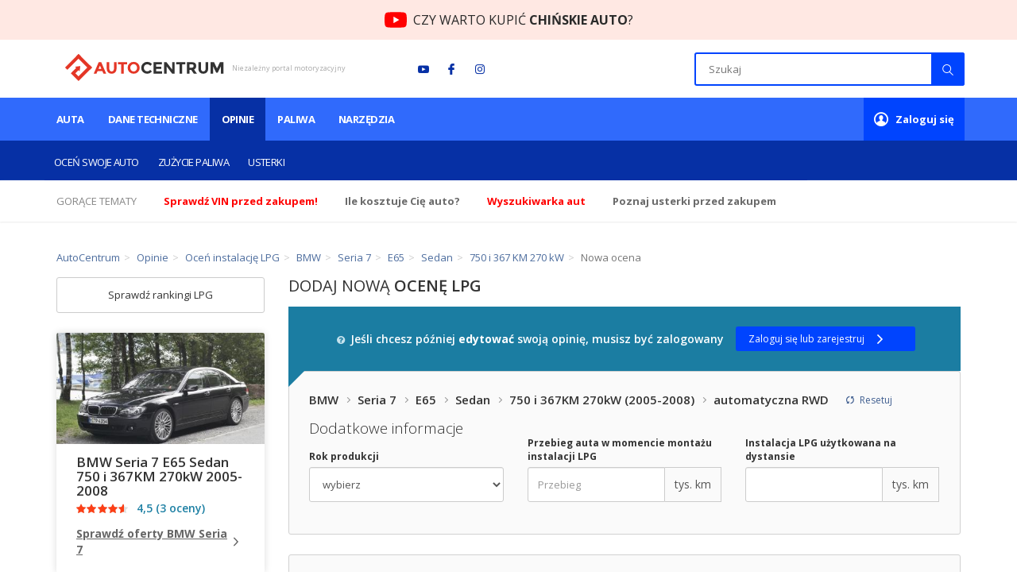

--- FILE ---
content_type: text/html; charset=utf-8
request_url: https://www.autocentrum.pl/opinie-lpg/bmw/seria-7/e65/sedan/silnik-benzynowy-750-i-367km-2005-2008/dodaj-nowa-ocene/
body_size: 19592
content:


    <!DOCTYPE html>
<html lang="pl" style="overflow:visible; min-height:1000px">
<head>
    <meta charset="UTF-8">
    <title>Dodaj opinie o BMW Seria 7 E65 Sedan 750 i 367KM 270kW 2005-2008 - Oceń swoje auto &bull; AutoCentrum.pl</title>
    <meta http-equiv="X-UA-Compatible" content="IE=edge">
    <meta name="apple-mobile-web-app-capable" content="yes">
    <meta name="mobile-web-app-capable" content="yes">
    <link rel="manifest" href="https://www.autocentrum.pl/manifest.json">
    <meta name="viewport" content="width=device-width, initial-scale=1.0, maximum-scale=1.0, user-scalable=0"/>
        <meta name="gaf" content="iyiokgyh">
    <script>
        var WP = [];
        var wp_sn = 'autocentrum',
            wp_mobile = false,
            wp_cookie_info = 'bottom-sticky-container';

        var wp_dot_addparams = {"cplatform":"autocentrum","csystem":"autocentrum","ctype":"other","ccategory":"moje+konto"},
            wp_ppg_id = '5e1c670bf98ada21aa16605b',
            wp_ppg_key = 'BKd4x4bl7E-DINBzL8hV2wz0poTxz84tvGq0n3OEFpn1oMrxvXSKvf3Im-CGOv0MvyBzVAtEhJdZvZT4uRricag',
            rekid = '',
            wp_fb_id = '933316406876601';

        var wp_consent_color = '#1e80a4',
            wp_consent_text = 'Autocentrum.pl należy do grupy Wirtualna Polska Holding. ',
            wp_consent_logo = "https://www.autocentrum.pl/LWxvZ28uYzYZFCwBFw5uIlpMeB1LDD8jHRt1U0sGKSMLWTNfWRIpJFcXL0ZXFik5DAQvXxUFIHoUGT1dFgY6MFoL";

        
        var wp_pvid=(function(){var output='';while(output.length<20){output+=Math.random().toString(16).substr(2);output=output.substr(0,20)}return output})(20);
        

        (function () {
            const replacer = c => {
                const repInp = '\u00f3\u0119\u0105\u015b\u0142\u017c\u017a\u0107\u0144\u00d3\u0118\u0104\u015a\u0141\u017b\u0179\u0106\u0143';
                const repOut = 'oeaslzzcnOEASLZZCN';
                return repOut.charAt(repInp.indexOf(c)) || c;
            };

            const prepareTags = (inKeywords = '') => {
                let keywords = inKeywords;
                keywords = decodeURIComponent(keywords);
                keywords = keywords.replace(/^[\s\uFEFF\xA0]+|#|[\s\uFEFF\xA0]+$/g, '');
                keywords = keywords.replace(/\s*[,;?!.:]+\s*/g, ';');
                keywords = keywords.replace(/\s+/g, '_');
                keywords = keywords.replace(/\W/g, replacer);
                keywords = keywords.toLowerCase().slice(0, 256);
                return keywords;
            };

            var __pal = "https://www.autocentrum.pl/[base64]";
            var adbd = 2;
            if (document.cookie.indexOf('PWA_adbd=0') > -1) adbd = 0;
            else if (document.cookie.indexOf('PWA_adbd=1') > -1) adbd = 1;
            __pal += (__pal.match(/\?/) ? "&" : "?") + "PWA_adbd=" + adbd;
            if (document.referrer) {
                __pal += "&PWAref=" + encodeURIComponent(document.referrer.replace((/^https?\:\/\//), ''));
            }
            if (window.location.search) {
                __pal += window.location.search.replace('?', '&');
            }

            __pal += "&pvid=" + window.wp_pvid + "&sn=" + window.wp_sn;
            __pal += "&ctype=" + (wp_dot_addparams.ctype || '');
            __pal += "&ciab=" + (wp_dot_addparams.ciab || '');
            __pal += "&REKtagi=" + encodeURIComponent(prepareTags(wp_dot_addparams.ctags));
            __pal += "&ccategory=" + encodeURIComponent(prepareTags(wp_dot_addparams.ccategory));

            document.write('<script src="' + __pal + '"><\/script>');
        })();
    </script>


    <link href="https://fonts.googleapis.com/css?family=Open+Sans:300,400,600,700&amp;subset=latin-ext"
          rel="stylesheet">

    <link href="https://www.autocentrum.pl/[base64]" rel="stylesheet" type="text/css"><link href="https://www.autocentrum.pl/[base64]" rel="stylesheet" type="text/css">

    <meta name="description" content="➤➤ BMW Seria 7 E65 Sedan 750 i 367KM 270kW 2005-2008 - dodaj opinię o instalacji LPG. ✅"/>

    
        
            <meta property="og:locale" content="pl_PL" /><meta property="og:type" content="website" /><meta property="fb:app_id" content="602653553241166" /><meta name="robots" content="noindex nofollow" />
    
    <link rel="shortcut icon" href="/dmljb24uSwwNCBQBGw5GGE5QQB1HDBcZCQdNU0cGARkfRQtfVRIBHkMMA0RdFgsDH0UEU0IcBwICRAtRW1cZ" type="image/x-icon"/>
    <link rel="apple-touch-icon" href="/LWljb24uYzYNCBQBGw5uIk5QQB1HDD8jCQdNU0cGKSMfRQtfVRIpJEMMA0RdFiM5H0UDQkQZKXoYBRdRXFglNAMETEJaEm4q"/>
    <link rel="apple-touch-icon" sizes="57x57" href="/NTd4NTcuYTUFVjhnTA5sIUYObHsQDD0gAVlhNRAGKyAXGyc5AhIrJ0tSLyIKFiE6FxsvJBMZK3kQWzs3C1gnNwtaY2FUDXtjSkQgM0EI"/>
    <link rel="apple-touch-icon" sizes="72x72" href="/NzJ4NzIuYRsrVjhJZg5sD2gObFU6DD0OL1lhGzoGKw45GycXKBIrCWVSLwwgFiEUORsvCjkZK1c-WzsZIVgnGSVaY017DXlIZEQgHWsI"/>
    <link rel="apple-touch-icon" sizes="76x76" href="/NzZ4NzYuYRs7VjhJdg5sD3gObFUqDD0OP1lhGyoGKw4pGycXOBIrCXVSLwwwFiEUKRsvCikZK1cuWzsZMVgnGTVaY01vDXlMdEQgHXsI"/>
    <link rel="apple-touch-icon" sizes="114x114" href="/eDExNC5wSiUkGjhwGgxHMWdCbGxGDhYwIBVhIkYEADA2VycuVBAAN2oeLzVcFAoqNlcvM0UbAGkxFzsgXVoMJyoWY3IEQx11dExgM1sQRzk"/>
    <link rel="apple-touch-icon" sizes="120x120" href="/eDEyMC5wSiUkGztwGgxHMWdDb2xGDhYwIBRiIkYEADA2ViQuVBAAN2ofLDVcFAoqNlYsM0UbAGkxFjggXVoMJyoXYHIHRx11d0ljM1sQRzk"/>
    <link rel="apple-touch-icon" sizes="144x144" href="/eDE0NC5wSiUkUjhwGgxHMWcKbGxGDhYwIF1hIkYEADA2HycuVBAAN2pWLzVcFAoqNh8vM0UbAGkxXzsgXVoMJypeY3IBQx11cQRgM1sQRzk"/>
    <link rel="apple-touch-icon" sizes="152x152" href="/eDE1Mi5wSiUkUztaGgxHMWcLb0ZGDhYwIFxiCEYEADA2HiQEVBAAN2pXLB9cFAoqNh4sGUUbAGkxXjgKXVoMJypfYFgARR11cANjGVsQRzk"/>
    <link rel="apple-touch-icon" sizes="180x180" href="/eDE4MC5wSiUkVjtwGgxHMWcOb2xGDhYwIFliIkYEADA2GyQuVBAAN2pSLDVcFAoqNhssM0UbAGkxWzggXVoMJypaYHINRx11fQRjM1sQRzk"/>
    
    <link rel="icon" type="image/png" href="/MngxOTIuYg8GGjlnZg5vG0VCbXs6DD4aAhVgNToGKBoUVyY5KBIoHUgeLiIgFiIAFFcuOi0HIgcDVSw8OxogC0pJdmYxRHRcSQghM2sI" sizes="192x192">
    
    
    <link rel="mask-icon" href="/dGFiLnN2SyYnCzpdYUlGMmRTbkE9SxczIwRjDz1BATM1RiUDL1UBNGkPLRgnUQspNUY_DyhTFi5rGSUAIFcAajIILkA9RANlOw" color="#5bbad5">
    <meta name="msapplication-TileColor" content="#da532c">
    <meta name="msapplication-TileImage" content="/MTQ0LnBuYjUwUjpdbQ5vIXMKbkExDD4gNF1jDzEGKCAiHyUDIxIoJ35WLRgrFiI6Ih8hHTYcITF8AXhaOkR5YH9AIglgCA">
    <meta name="theme-color" content="#ffffff">
    <meta name="logo" content="https://www.autocentrum.pl/X2NiLnBud1MvCzpdbQ56R2xTbkExDCtGKwRjDzEGPUY9RiUDIxI9QWEIORotFj1cOhs5Ax0WOhw-BytMPw">

    <meta name="google-site-verification" content="kWj6JGUoUaZ8TLNDY_ahnNZQB6n5btKrpzo2yZXUKEM"/>

        
    




        <link rel="modulepreload" href="https://www.autocentrum.pl/[base64]" crossorigin/>
    <script src="https://www.autocentrum.pl/[base64]"></script>
    <script async crossorigin nomodule defer src="https://www.autocentrum.pl/[base64]" id="wpjslib"></script>
    <script async crossorigin type="module" src="https://www.autocentrum.pl/[base64]" id="wpjslib6"></script>


    <link rel="preload" href="/system/assets/font/ac-fontello.woff2?71059662" as="font" type="font/woff2" crossorigin>

    
        
        
        
    
    
    
    
    
    

    
    
    


    

    

    

    <script data-scr>
        window.dataLayer = window.dataLayer || [];
        function gtag() {
            dataLayer.push(arguments);
        }
        function acEventTracking(category, action, label, value) {
            // console.log('acEventTracking', category, action, label, value);
            gtag('event', action, {
                'event_category': category,
                'event_label': label,
                'value': value
            });
        }
    </script>

    

    
    <noscript>
        <style>
            img.lazy {
                display: none !important;
            }
        </style>
    </noscript>

    <!-- Google Tag Manager -->
    
    <script>(function(w,d,s,l,i){w[l]=w[l]||[];w[l].push({'gtm.start':
        new Date().getTime(),event:'gtm.js'});var f=d.getElementsByTagName(s)[0],
                j=d.createElement(s),dl=l!='dataLayer'?'&l='+l:'';j.async=true;j.src=
                'https://www.googletagmanager.com/gtm.js?id='+i+dl;f.parentNode.insertBefore(j,f);
                })(window,document,'script','dataLayer','GTM-WCWKL3R6');</script>
    
    <!-- End Google Tag Manager -->
</head>
<body       data-module="OpinieLpg">

<!-- Google Tag Manager (noscript) -->

<noscript><iframe src="https://www.googletagmanager.com/ns.html?id=GTM-WCWKL3R6"
                  height="0" width="0" style="display:none;visibility:hidden"></iframe></noscript>

<!-- End Google Tag Manager (noscript) -->

<div id="bottom-sticky-container">
    <div></div>
</div>



<div>
    
    
    
    
    
    
    
    
    
</div>

<div class="iyiokgyhh"></div>
<aside class="adBar">
    <a class="adBar__container" href="https://youtu.be/zqUvkghpraI?utm_source=youtube&utm_medium=hello_bar&utm_campaign=ac_yt&utm_id=YouTube" target="_blank">
        <span class="adBar__description">CZY WARTO KUPIĆ<span> CHIŃSKIE AUTO</span>?</span>
    </a>
</aside>
<header class="wrapper header">
    <div class="container">
                    <div class="header-logo">
                <div class="logo"><a href="/">AutoCentrum.pl</a></div>
                <span class="sub-logo">Niezależny portal motoryzacyjny</span>
            </div>
                <div class="social">
            <ul>
                <li><a class="icon-youtube" href="https://www.youtube.com/user/AutoCentrumKropkaPl" target="_blank"
                       rel="nofollow"></a>
                </li>
                <li><a class="icon-fb-small" href="https://www.facebook.com/AutoCentrumPL" target="_blank"
                       rel="nofollow"></a></li>
                <li><a class="icon-instagram" href="https://www.instagram.com/autocentrum.pl" target="_blank"
                       rel="nofollow"></a></li>
            </ul>
        </div>
        <div class="search-ac">
            <div class="search-ac__header">Szukaj</div>
            <button class="icon-cancel search-ac__exit"></button>
            <div class="search">
                <form action="/szukaj/" method="get">
                    <input type="text" value="" placeholder="Szukaj" class="input-search" name="q" autocomplete="off"
                           maxlength="512">
                                        <button type="submit" class="submit-search"></button>
                </form>
            </div>
            <div class="search-ac__items"></div>
        </div>
        <div class="mobile-buttons">
            <a href="#" class="nav-button nav-search"><i class="icon-search"></i></a>
            <a href="#" class="nav-button user-panel-button"><i class="icon-user"></i></a>
            <a href="#" class="btn-menu-rwd">
                <span></span>
                <span></span>
                <span></span>
            </a>
        </div>
    </div>
</header>

<div class="wrapper top-menu has-submenu">
    <div class="container">
        <div class="row">
                        <nav class="menu dark box">
                <ul>
                     <li><a href="https://www.autocentrum.pl/auta/"  class=" submenu has-submenu">Auta <i class="icon-arrow show-submenu"></i></a><ul class="sub-menu"><li><a href="/dopasuj-auto/">Dopasuj auto</a></li><li><a href="/nowe/">Ceny aut nowych</a></li><li><a href="/ceny-aut-uzywanych/">Ceny aut używanych</a></li><li><a href="/ogloszenia/">Ogłoszenia</a></li><li><a href="/rankingi/">Rankingi</a></li><li><a href="/filmy/">Wideotesty</a></li></ul></li> <li><a href="https://www.autocentrum.pl/dane-techniczne/" >Dane techniczne <i class="icon-arrow show-submenu"></i></a></li> <li><a href="https://www.autocentrum.pl/testy-opinie/"  class="active submenu has-submenu">Opinie <i class="icon-arrow show-submenu"></i></a><ul class="sub-menu"><li><a href="/oceny/">Oceń swoje auto</a></li><li><a href="/spalanie/">Zużycie paliwa</a></li><li><a href="/usterki/">Usterki</a></li></ul></li> <li><a href="https://www.autocentrum.pl/paliwa/ceny-paliw/"  class=" submenu has-submenu">Paliwa <i class="icon-arrow show-submenu"></i></a><ul class="sub-menu"><li><a href="/stacje-paliw/">Stacje paliw</a></li><li><a href="/paliwa/ceny-paliw/zagranica/">Ceny paliw za granicą</a></li></ul></li> <li><a href="https://www.autocentrum.pl/narzedzia/"  class=" submenu has-submenu">Narzędzia <i class="icon-arrow show-submenu"></i></a><ul class="sub-menu"><li><a href="/dokumenty-dla-kierowcy/">Dokumenty dla kierowcy</a></li><li><a href="/vin/">Sprawdź VIN</a></li><li><a href="/kalkulatory/">Kalkulatory</a></li><li><a href="/dziennik-kosztow/">Dziennik kosztów</a></li><li><a href="/prawo-jazdy/taryfikator-mandatow/">Taryfikator mandatów</a></li></ul></li>
                </ul>
            </nav>
            <div class="user-info-box user-not-login box">
                <a href="/logowanie/" class="menu-link"><strong>Zaloguj się</strong></a>
            </div>
                            <div class="user-info-box user-login box" style="display: none;">
                    <a href="/mojeac/" class="menu-link user-panel-button">Moje <strong>AutoCentrum</strong></a>
                    <div class="user-panel" id="user-panel">
                        <div class="user-info">
                            <a href="/mojeac/" class="avatar"></a>
                            <div class="info">
                                <span>Witaj,</span>
                                <a href="/mojeac/"><strong class="login"></strong></a>
                            </div>
                        </div>
                        <ul class="user-nav">
                            <li><a href="/mojeac/"><i class="icon-chat"></i> Co nowego</a></li>
                            <li><a href="/mojeac/moje-auta/"><i class="icon-cab"></i> Moje auta</a></li>
                            <li><a href="/mojeac/ulubione-stacje/"><i class="icon-fuel"></i> Ulubione stacje paliw</a>
                            </li>
                            <li><a href="/mojeac/ustawienia/"><i class="icon-cog-alt"></i> Ustawienia konta</a></li>
                            <li><a href="/wyloguj/" class="ac-logout-link"><i class="icon-lock-open-alt"></i> <strong>Wyloguj</strong></a>
                            </li>
                        </ul>
                    </div>
                </div>
                    </div>
    </div>
</div>

    <div class="wrapper slider-info">
        <div class="container">
            <ul class="info-slider">
                <li>
                    <span>Gorące tematy</span>
                </li>
                                    <li>
                        <a target="_blank" href="/vin/"
                           onclick="acEventTracking('HotTopic', 'hot-click', 'hot ' + this.getAttribute('href'))">
                            <b><span style="color:red">Sprawdź VIN przed zakupem!</span></b>
                        </a>
                    </li>
                                    <li>
                        <a target="_blank" href="/dziennik-kosztow/"
                           onclick="acEventTracking('HotTopic', 'hot-click', 'hot ' + this.getAttribute('href'))">
                            <strong>Ile <span>kosztuje Cię</span> auto?</strong>
                        </a>
                    </li>
                                    <li>
                        <a target="_blank" href="/dopasuj-auto/krok-1/"
                           onclick="acEventTracking('HotTopic', 'hot-click', 'hot ' + this.getAttribute('href'))">
                            <strong style="color: red">Wyszukiwarka aut</strong>
                        </a>
                    </li>
                                    <li>
                        <a target="_blank" href="/usterki/"
                           onclick="acEventTracking('HotTopic', 'hot-click', 'hot ' + this.getAttribute('href'))">
                            <strong>Poznaj usterki przed zakupem</strong>
                        </a>
                    </li>
                            </ul>
        </div>
    </div>

            <div class="wrapper">
            
        </div>
    
<div class="ac-visit-info" data-model-id="61" data-module-id="51"></div>

<script>
    var brand = undefined;
    var model = undefined;
    var contentGroup = undefined;
    var videoType = undefined;
    var utm = undefined;

           brand = "BMW";
                model = "Seria 7";
                contentGroup = "OpinieLpg";
                    utm = {"utm_source":"autocentrum.pl","utm_medium":"referral","utm_campaign":"opinie-lpg_silnik"};
    
    function gaGenericCall(args) {
        var raf = (typeof window !== 'undefined' && window.requestAnimationFrame)
            ? window.requestAnimationFrame
            : function (cb) { return setTimeout(cb, 0); };

        raf(function () {
            setTimeout(function () {
                var isBrowser = typeof window !== 'undefined';

                if (isBrowser) {
                    if (!window.dataLayer) window.dataLayer = [];
                    window.dataLayer.push(args);
                }
            }, 0);
        });
    }
</script>

<div class="alert alert-info redirect-alert" style="display: none;"></div>
















































    <div class="wrapper"><div class="container"><div class="top-bar"></div></div></div></div><div class="wrapper"><div class="container"><div class="row"><div class="breadcrumb-wrapper hide-left"><ol class="breadcrumb" itemscope itemtype="http://schema.org/BreadcrumbList"><li itemprop="itemListElement" itemscope itemtype="http://schema.org/ListItem"><a href="/" itemprop="item"><span itemprop="name">AutoCentrum</span></a> <meta itemprop="position" content="1" /></li><li itemprop="itemListElement" itemscope itemtype="http://schema.org/ListItem"><a href="/testy-opinie/" itemprop="item"><span itemprop="name">Opinie</span></a> <meta itemprop="position" content="2" /></li><li itemprop="itemListElement" itemscope itemtype="http://schema.org/ListItem"><a href="/opinie-lpg/" itemprop="item"><span itemprop="name">Oceń instalację LPG</span></a> <meta itemprop="position" content="3" /></li><li itemprop="itemListElement" itemscope itemtype="http://schema.org/ListItem"><a href="/opinie-lpg/bmw/" itemprop="item"><span itemprop="name">BMW</span></a> <meta itemprop="position" content="4" /></li><li itemprop="itemListElement" itemscope itemtype="http://schema.org/ListItem"><a href="/opinie-lpg/bmw/seria-7/" itemprop="item"><span itemprop="name">Seria 7</span></a> <meta itemprop="position" content="5" /></li><li itemprop="itemListElement" itemscope itemtype="http://schema.org/ListItem"><a href="/opinie-lpg/bmw/seria-7/e65/" itemprop="item"><span itemprop="name">E65</span></a> <meta itemprop="position" content="6" /></li><li itemprop="itemListElement" itemscope itemtype="http://schema.org/ListItem"><a href="/opinie-lpg/bmw/seria-7/e65/sedan/" itemprop="item"><span itemprop="name">Sedan</span></a> <meta itemprop="position" content="7" /></li><li itemprop="itemListElement" itemscope itemtype="http://schema.org/ListItem"><a href="/opinie-lpg/bmw/seria-7/e65/sedan/silnik-benzynowy-750-i-367km-2005-2008/" itemprop="item"><span itemprop="name">750 i 367 KM 270 kW</span></a> <meta itemprop="position" content="8" /></li><li class="active" itemprop="itemListElement" itemscope itemtype="http://schema.org/ListItem"><span>Nowa ocena</span><a href="https://www.autocentrum.pl/opinie-lpg/bmw/seria-7/e65/sedan/silnik-benzynowy-750-i-367km-2005-2008/dodaj-nowa-ocene/" itemprop="item" style="display: none;"><span itemprop="name">Nowa ocena</span></a><meta itemprop="position" content="9" /></li></ol></div></div></div></div>
    <div class="wrapper lpg-marks-wrapper">
        <div class="container position-relative">
            
            <div class="special-row">
                <div class="content-col">
                    
    
<form class="add-report-form lpg-form" method="post">
            <h4>Dodaj nową <strong>ocenę LPG</strong></h4>
            <div class="last-chance-to-login">
        <div class="text">
            <i class="icon-help-circled"></i>
            Jeśli chcesz później <strong>edytować</strong> swoją opinię,
            musisz być zalogowany
        </div>
        <a class="btn btn-blue btn-arrow modal-form" data-form-url="/ajax/user-popup-login/">
            Zaloguj się lub zarejestruj
        </a>
    </div>
    <div class="modal fade" id="ajax-modal">
    <div class="modal-dialog modal-login" role="document"><div class="modal-content"></div></div>
</div>
    
    <div class="alert alert-danger" style="display: none;"></div>

    <div class="form-part">
                    
<div class="form-car-selector">
    <div class="car-info-wrapper">
                    <div class="car-info">
                                    <div class="go-back" data-context="make"
                         data-id="2">BMW</div>
                                                    <div class="go-back" data-context="model"
                         data-id="61">Seria 7</div>
                                                                        <div class="go-back" data-context="generation"
                         data-id="860161746">E65</div>
                                                                        <div class="go-back" data-context="version"
                         data-id="1451">Sedan</div>
                                                                        <div class="go-back" data-context="engine"
                         data-id="8182">750 i 367KM 270kW (2005-2008)</div>
                                            </div>
                <div class="reset-button">
            <i class="icon-arrows-ccw"></i> Resetuj
        </div>
    </div>


    <div class="select-wrapper">
        <select class="select-car">
            <option value="0">Wybierz samochód</option>
        </select>
    </div>
    <div class="presets-wrapper">
        <input type="hidden" name="report&#x5B;make&#x5D;" data-cs-name="make" value="2">
        <input type="hidden" name="report&#x5B;model&#x5D;" data-cs-name="model" value="61">
        <input type="hidden" name="report&#x5B;generation&#x5D;" data-cs-name="generation" value="860161746">
        <input type="hidden" name="report&#x5B;version&#x5D;" data-cs-name="version" value="1451">
        <input type="hidden" name="report&#x5B;engine&#x5D;" data-cs-name="engine" value="8182">
        <input type="hidden" name="report&#x5B;config&#x5D;" data-cs-name="config" value="">
    </div>

    </div>

                                    <h4 class="section-title">Dodatkowe informacje</h4>
            <div class="section-row">
                <div class="form-group"><label><span>Rok produkcji</span></label><select name="report&#x5B;productionYear&#x5D;" class="form-control&#x20;year-selector" data-cs-name="year"><option value="">wybierz</option>
<option value="2005">2005</option>
<option value="2006">2006</option>
<option value="2007">2007</option>
<option value="2008">2008</option></select></div>
                <div class="form-group"><label><span>Przebieg auta w momencie montażu instalacji LPG</span></label><div class="input-group"><input type="number" name="report&#x5B;installMileage&#x5D;" class="form-control" min="0" max="1000" placeholder="Przebieg" value=""><span class="input-group-addon">tys. km</span></div></div>
                <div class="form-group"><label><span>Instalacja LPG użytkowana na dystansie</span></label><div class="input-group"><input type="number" name="report&#x5B;distanceOnLpg&#x5D;" class="form-control" min="0" max="1000" placeholder="" value=""><span class="input-group-addon">tys. km</span></div></div>
            </div>
            </div>

    <div class="form-part">
        <h4 class="section-title">Twoja instalacja LPG</h4>
        <div class="section-row">
            <div class="form-group"><label><span>Właściciel Homologacji wg ITS</span></label><select name="report&#x5B;lpgCertificationOwner&#x5D;" class="form-control&#x20;select2"><option value="">wybierz</option>
<option value="1">PL*0001*00/G MIMAR</option>
<option value="3">PL*0002*00/G EKSA</option>
<option value="5">PL*0003*00/G NAGAZ</option>
<option value="6">PL*0004*00/G AGS</option>
<option value="2">PL*0005*00/G CZAKRAM</option>
<option value="12">PL*0006*00/G LANDI RENZO</option>
<option value="14">PL*0007*00/G L.T.A. POLONIA</option>
<option value="19">PL*0008*00/G NGV AUTOGAS</option>
<option value="13">PL*0009*00/G EKO-GAZ</option>
<option value="16">PL*0010*00/G AUTOGAZ DOMAŃSKI</option>
<option value="7">PL*0011*00/G ELPIGAZ</option>
<option value="10">PL*0012*00/G AUTO GAZ-SLĄSK</option>
<option value="18">PL*0013*00/G GAŁKA</option>
<option value="15">PL*0014*00/G BREW-EL</option>
<option value="20">PL*0015*00/G EKO ALMA</option>
<option value="9">PL*0016*00/G POLITECHNIKA ŚLĄSKA</option>
<option value="22">PL*0017*00/G KME</option>
<option value="11">PL*0018*00/G CAR-GAZ</option>
<option value="17">PL*0019*00/G AUTOGAZ WIELKOPOLSKI</option>
<option value="4">PL*0020*00/G MAX</option>
<option value="21">PL*0021*00/G WALDGAZ</option>
<option value="8">PL*0022*00/G ZAMEL</option>
<option value="24">PL*0023*00/G MEXOL</option>
<option value="25">PL*0024*00/G PROTON</option>
<option value="30">PL*0025*00/G SECURITY CAR SYSTEM</option>
<option value="29">PL*0026*00/G LATINO</option>
<option value="26">PL*0027*00/G MWM AUTO GAZ</option>
<option value="28">PL*0028*00/G KULTAM CAR</option>
<option value="23">PL*0029*00/G TOYOTA MARKI</option>
<option value="27">PL*0030*00/G IRENE</option>
<option value="31">PL*0031*00/G AUTO-GAZ CENTRUM</option>
<option value="32">PL*0032*00/G AUTO-GAZ</option>
<option value="33">PL*0033*00/G D.T. GAS SYSTEM</option>
<option value="34">PL*0034*00/G OMEGA AUTO-GAS</option>
<option value="35">PL*0035*00/G PLANIPLASTIC</option>
<option value="36">PL*0036*00/G MEGAPOL</option>
<option value="37">PL*0037*00/G PALACAR</option>
<option value="38">PL*0038*00/G GREG-MAR (do 06.2013)</option>
<option value="55">PL*0038*00/G LPGTECH (od 06.2013)</option>
<option value="39">PL*0039*00/G A.MAX</option>
<option value="40">PL*0040*00/G Q SERVICE</option>
<option value="41">PL*0041*00/G EUROPEGAS</option>
<option value="42">PL*0044*00/G BORMECH</option>
<option value="43">PL*0045*00/G ELPIGAZ</option>
<option value="44">PL*0047*00/G CZECH</option>
<option value="45">PL*0048*00/G AUTOGAZ PRINS</option>
<option value="46">PL*0050*00/G ANLERO-POLSKA</option>
<option value="47">PL*0052*00/G ALEX</option>
<option value="48">PL*0055*00/G E.G.S</option>
<option value="49">PL*0056*00/G VERDA</option>
<option value="50">PL*0057*00/G AUTO GAZ HOLANDIA</option>
<option value="51">PL*0058*00/G AC</option>
<option value="52">PL*0061*00/G ACON</option>
<option value="53">PL*0068*00/G AUTOGAZ DUAL SYSTEM</option></select></div>
            <div class="form-group"><label><span>Instalacja LPG</span></label><select name="report&#x5B;lpgInstallation&#x5D;" class="form-control&#x20;select2"><option value="">wybierz</option>
<option value="1">AC</option>
<option value="3">AC STAG 100</option>
<option value="94">AC STAG 150</option>
<option value="4">AC STAG 200</option>
<option value="117">AC STAG 2L</option>
<option value="5">AC STAG 300</option>
<option value="96">AC STAG 300 - plus</option>
<option value="108">AC STAG 300 - premium</option>
<option value="95">AC STAG 4</option>
<option value="114">AC STAG 4-300 ISA-2</option>
<option value="116">AC STAG 400DPI</option>
<option value="115">AC STAG 4PLUS</option>
<option value="2">AC STAG 50</option>
<option value="98">AC STAG L</option>
<option value="99">AC STAG L - plus</option>
<option value="97">AC STAG XL</option>
<option value="132">ACON</option>
<option value="133">ACON AGIS</option>
<option value="135">ACON AGIS MINI</option>
<option value="134">ACON AGIS OBD</option>
<option value="136">ACON ALTIS</option>
<option value="6">AG</option>
<option value="11">AG  ZENIT</option>
<option value="119">AG AL-700</option>
<option value="147">AG Centrum Blue Box</option>
<option value="145">AG Centrum Zenit PRO</option>
<option value="146">AG Centrum Zenit PRO OBD</option>
<option value="118">AG COMPACT</option>
<option value="7">AG RAZMUS AF-800</option>
<option value="8">AG RAZMUS PLUS</option>
<option value="9">AG SIROCCO</option>
<option value="10">AG SWW MISTRAL</option>
<option value="120">AG ZENIT 4A</option>
<option value="121">AG ZENIT 4VITO</option>
<option value="123">AG ZENIT 6ART</option>
<option value="122">AG ZENIT 6VITOS</option>
<option value="124">AG ZENIT 8GURT</option>
<option value="144">AG ZENIT PRO DIRECT</option>
<option value="137">AUTO GAZ ¦L¡SK  EVO01</option>
<option value="12">AUTRONIC</option>
<option value="92">AUTRONIC AL-602</option>
<option value="13">AUTRONIC AL-700</option>
<option value="14">AUTRONIC AL-720</option>
<option value="15">AUTRONIC AL-800</option>
<option value="16">AUTRONIC MINSTRAL</option>
<option value="100">BEDINI</option>
<option value="17">BIGAS</option>
<option value="18">BIGAS SGIS</option>
<option value="19">BIGAS SGiS N</option>
<option value="20">BRC</option>
<option value="24">BRC BLITZ</option>
<option value="25">BRC BLITZ ED</option>
<option value="26">BRC BLOS</option>
<option value="27">BRC ECO-GAS TURBO</option>
<option value="23">BRC JUST HEAVY</option>
<option value="21">BRC JUST JUNIOR </option>
<option value="22">BRC JUST LIGHT</option>
<option value="126">BRC JUST P&amp;D</option>
<option value="125">BRC SEQENT 24.11</option>
<option value="28">BRC SEQUENT</option>
<option value="29">BRC SEQUENT 24</option>
<option value="31">BRC SEQUENT 56</option>
<option value="30">BRC SEQUENT FAST</option>
<option value="102">BRC Sequent P&amp;D</option>
<option value="101">BRC Sequent SDI</option>
<option value="32">ELPIGAZ</option>
<option value="34">ELPIGAZ AG SGI</option>
<option value="35">ELPIGAZ AG SGI 2</option>
<option value="36">ELPIGAZ ELIZA</option>
<option value="39">ELPIGAZ LEONARDO 01</option>
<option value="40">ELPIGAZ LEONARDO XL</option>
<option value="41">ELPIGAZ NICOLAUS</option>
<option value="42">ELPIGAZ NICOLAUS 2004</option>
<option value="43">ELPIGAZ STELLA</option>
<option value="106">ELPIGAZ STELLA 4 DPI</option>
<option value="104">ELPIGAZ STELLA NORD</option>
<option value="105">ELPIGAZ STELLA OBD</option>
<option value="131">ELPIGAZ STELLA POLARE</option>
<option value="45">ELPIGAZ VOILA PLUS</option>
<option value="46">EMMEGAS</option>
<option value="47">EMMEGAS ICS-03</option>
<option value="93">ESGI 2</option>
<option value="48">KME</option>
<option value="49">KME BINGO</option>
<option value="50">KME BINGO M</option>
<option value="51">KME BINGO S</option>
<option value="52">KME DIEGO</option>
<option value="127">KME DIEGO DI</option>
<option value="128">KME DIEGO G3</option>
<option value="129">KME DIEGO NEVO</option>
<option value="53">KOLTEC NECAM</option>
<option value="54">LANDI </option>
<option value="55">LANDI LES 01</option>
<option value="57">LANDI LES 98</option>
<option value="58">LANDI LES 98A</option>
<option value="56">LANDI LES96</option>
<option value="59">LANDI LIS</option>
<option value="60">LANDIRENZO</option>
<option value="61">LANDIRENZO 094 ECO</option>
<option value="62">LANDIRENZO 098 ECO</option>
<option value="64">LANDIRENZO LC 01</option>
<option value="63">LANDIRENZO OMEGAS</option>
<option value="65">LECHO</option>
<option value="66">LECHO MINI LAMBDA</option>
<option value="68">LECHO SEC</option>
<option value="107">LECHO SEQUEL</option>
<option value="67">LECHO V-MAX</option>
<option value="70">LOV-ECO</option>
<option value="71">LOV-ECO PRO</option>
<option value="69">LOVATO</option>
<option value="143">LPGTECH</option>
<option value="140">LPGTECH 200</option>
<option value="141">LPGTECH 300</option>
<option value="142">LPGTECH 300 OBD </option>
<option value="109">MAX</option>
<option value="111">MAX AGIS</option>
<option value="110">MAX AGIS OBD</option>
<option value="112">MAX ALTIS</option>
<option value="72">OMVL</option>
<option value="73">OMVL DREAM XXI</option>
<option value="74">OMVL DREAM XXI N</option>
<option value="75">OMVL MILLENIUM</option>
<option value="149">OPTIMA EXPERT</option>
<option value="148">OPTIMA NANO</option>
<option value="76">PRINS VSI</option>
<option value="77">ROMANO</option>
<option value="78">ROMANO LAMBDA SYSTEM 2</option>
<option value="79">ROMANO RIS</option>
<option value="80">STEFANELLI </option>
<option value="81">STEFANELLI TELGAS 5000</option>
<option value="82">TARTARINI</option>
<option value="83">TARTARINI ETAGAS</option>
<option value="139">TARTARINI ID</option>
<option value="138">TARTARINI RAM1</option>
<option value="84">TARTARINI SWG</option>
<option value="85">TARTARINI TEC </option>
<option value="86">TARTARINI TEC97</option>
<option value="87">TARTARINI TEC99PRO</option>
<option value="113">VERSUS</option>
<option value="88">VIALLE</option>
<option value="89">ZAVOLI</option>
<option value="90">ZAVOLI ALISEIN</option>
<option value="91">ZAVOLI REGAL</option>
<option value="130">ZAVOLI SEC</option></select></div>
            <div class="form-group"><label><span>Generacja instalacji LPG</span></label><select name="report&#x5B;lpgGeneration&#x5D;" class="form-control"><option value="">wybierz</option>
<option value="1">I</option>
<option value="2">II</option>
<option value="3">III</option>
<option value="4">IV sekwencyjny wtrysk gazu</option>
<option value="5">V wtrysk płynnego gazu</option></select></div>
        </div>
    </div>

    <div class="form-part">
        <div class="section-row">
                            <div class="form-group"><label><span>Jak spalanie na LPG różni się od spalania na benzynie?</span></label><select name="report&#x5B;notePetrolDiff&#x5D;" class="form-control"><option value="">wybierz</option>
<option value="5">Do 20%</option>
<option value="3">Powyżej 20%</option></select></div>
                            <div class="form-group"><label><span>Czy często musisz serwisować instalację gazową?</span></label><select name="report&#x5B;noteServicing&#x5D;" class="form-control"><option value="">wybierz</option>
<option value="5">Raz na rok lub rzadziej</option>
<option value="3">2-3 razy rocznie</option>
<option value="1">Częściej niż 3 razy rocznie</option></select></div>
                            <div class="form-group"><label><span>Czy nastąpił spadek mocy na gazie?</span></label><select name="report&#x5B;notePowerChange&#x5D;" class="form-control"><option value="">wybierz</option>
<option value="5">Nie odczuwam różnicy (do 10%)</option>
<option value="3">Różnica jest odczuwalna (powyżej 10%)</option></select></div>
                    </div>
    </div>

    <div class="rates-wrapper list-wrapper">
        <div class="list-box rate">
            <div class="top-part buy-again">
                <strong>Czy silnik pracuje poprawnie na gazie?</strong>
                <div class="star-rating-wrapper">
                    <div class="star-rating" data-clicked="0"></div>
                    <input type="hidden" name="report&#x5B;noteTotal&#x5D;" class="form-control" value="">
                </div>
                <div class="right-part">
                    <i class="icon-ok"></i>
                    <i class="icon-attention-alt"></i>
                </div>
            </div>
        </div>
    </div>

    <div class="form-part main-comment">
        <div class="form-group"><label><span>Ogólna opinia na temat instalacji</span></label><textarea name="report&#x5B;comment&#x5D;" class="form-control" placeholder=""></textarea></div>
    </div>

            <div class="form-part">
            <h4 class="section-title">Wybierz warsztat w którym była montowana instalacja</h4>
            <div class="section-row control-wrapper">
                <div class="form-group"><label><span>Województwo</span></label><select name="report&#x5B;province&#x5D;" class="form-control&#x20;optional" data-acsp-input="region"><option value="">Wybierz</option>
<option value="1150">dolnośląskie</option>
<option value="1">kujawsko-pomorskie</option>
<option value="2">lubelskie</option>
<option value="3">lubuskie</option>
<option value="4">łódzkie</option>
<option value="5">małopolskie</option>
<option value="6">mazowieckie</option>
<option value="7">opolskie</option>
<option value="8">podkarpackie</option>
<option value="9">podlaskie</option>
<option value="10">pomorskie</option>
<option value="11">śląskie</option>
<option value="12">świętokrzyskie</option>
<option value="13">warmińsko-mazurskie</option>
<option value="14">wielkopolskie</option>
<option value="15">zachodniopomorskie</option></select></div>
                <div class="form-group"><label><span>Miasto</span></label><select name="report&#x5B;city&#x5D;" class="form-control&#x20;optional" data-acsp-input="city"></select></div>
                <div class="form-group"><label><span>Warsztat</span></label><select name="report&#x5B;company&#x5D;" class="form-control&#x20;optional&#x20;company-select" data-acsp-input="company"></select></div>
            </div>
        </div>
        <div class="rates-wrapper list-wrapper hidden-workshop-rate" style="display: none;">
            <h4 class="primary-header bold">Ocena warsztatu</h4>
            <div class="list-box rate workshop-box">
                <div class="top-part buy-again">
                    <strong>Jakość montażu</strong>
                    <div class="star-rating-wrapper">
                        <div class="star-rating" data-clicked="0"></div>
                        <input type="hidden" name="report&#x5B;companyRatingQuality&#x5D;" class="form-control" value="">
                    </div>
                    <div class="right-part">
                        <i class="icon-ok"></i>
                        <i class="icon-attention-alt"></i>
                    </div>
                </div>
            </div>
            <div class="list-box rate workshop-box">
                <div class="top-part buy-again">
                    <strong>Kultura obsługi</strong>
                    <div class="star-rating-wrapper">
                        <div class="star-rating" data-clicked="0"></div>
                        <input type="hidden" name="report&#x5B;companyRatingServiceCulture&#x5D;" class="form-control" value="">
                    </div>
                    <div class="right-part">
                        <i class="icon-ok"></i>
                        <i class="icon-attention-alt"></i>
                    </div>
                </div>
            </div>
            <div class="list-box rate workshop-box">
                <div class="top-part buy-again">
                    <strong>Poziom cenowy</strong>
                    <div class="star-rating-wrapper">
                        <div class="star-rating" data-clicked="0"></div>
                        <input type="hidden" name="report&#x5B;companyRatingPrice&#x5D;" class="form-control" value="">
                    </div>
                    <div class="right-part">
                        <i class="icon-ok"></i>
                        <i class="icon-attention-alt"></i>
                    </div>
                </div>
            </div>
            <div class="list-box rate workshop-box">
                <div class="top-part buy-again">
                    <strong>Polecany warsztat</strong>
                    <div class="star-rating-wrapper">
                        <div class="star-rating" data-clicked="0"></div>
                        <input type="hidden" name="report&#x5B;companyRatingRecommend&#x5D;" class="form-control" value="">
                    </div>
                    <div class="right-part">
                        <i class="icon-ok"></i>
                        <i class="icon-attention-alt"></i>
                    </div>
                </div>
            </div>
        </div>
    
            <div class="form-part not-logged-in">
            <div class="section-title"></div>
            <div class="section-row">
                <div class="form-group"><label><span>Podpis</span></label><input type="text" name="report&#x5B;authorLogin&#x5D;" class="form-control" value=""></div>
            </div>
            <div class="small-text">Podane dane nie będą wykorzystywane w celach marketingowych.</div>
        </div>
    
    <div class="button-place">
        <button type="submit" name="submit" class="btn&#x20;btn-red&#x20;btn-submit" value="">Dodaj <strong>opinię</strong></button>
    </div>
    <input type="hidden" name="security" value="68da93cb35d9ef5d84e467f217183e65-2939ad001a340bc3c0864639455f61a7">
</form>

                </div>
                <div class="sidebar-col">

                                                                
                    
                    <div class="margin25">
                        <a href="/opinie-lpg/rankingi/" class="btn btn-lpg-ranking btn-big btn-block">
                            Sprawdź rankingi LPG
                        </a>
                    </div>

                    
                    


<div class="car-selector-wrapper">
    <div class="chosen-car" data-url-prefix="/opinie-lpg">
                                    <div class="upper-part">
                    <div class="row" itemscope itemtype="http://schema.org/Product">
                        <div class="part">
                            <div class="part__photo car--image">
                                    <img src="/LTIwMDguYzUoFTt3SA5uIWtNb2sGFmEyIBsoawQUPnk_Ej83Dhoie3xAe3ZTQyllfE9_J1ARKDJ7QHUmURB7ZWYVIDNKBikmIBZgc0oQemFkBCggBhthY3xHYC1KRnpjIhpgdlBFJyNkRX10Ulh-ZHlPYy4XEm4p" alt="BMW Seria 7 E65 Sedan 750 i 367KM 270kW 2005-2008"
        class="img-transition part__photo__image"/>

                            </div>
                            <div class="part__info">
                                <div class="info-wrapper">
                                    <div class="name"
                                         itemprop="name">
                                        BMW Seria 7 E65 Sedan 750 i 367KM 270kW 2005-2008
                                                                            </div>
                                                                            <div itemprop="aggregateRating" itemscope
                                             itemtype="http://schema.org/AggregateRating">
                                            <meta itemprop="worstRating" content="0">
                                            <meta itemprop="bestRating" content="5">
                                            <meta itemprop="ratingValue" content="4.49">
                                            <meta itemprop="ratingCount" content="3">
                                            <a href="/oceny/bmw/seria-7/e65/sedan/silnik-benzynowy-750-i-367km-2005-2008/" data-toggle="tooltip" title="Ocena: 4.5"><div class="stars-rating "><div class="active-stars" style="width: 90%;"></div></div></a>
                                            <span class="part__info__value">
                                                4,5
                                                (3 oceny)
                                            </span>
                                        </div>
                                                                        <div class="saplLink">
    <a href="https://www.superauto.pl/oferty?brand=bmw&model=bmw.seria-7&utm_source=autocentrum.pl&utm_medium=referral&utm_campaign=opinie-lpg_silnik&utm_place=auto-nawigacja" rel="nofollow">
        <span>Sprawdź oferty BMW Seria 7</span>
        <svg xmlns="http://www.w3.org/2000/svg" width="6" height="12" viewBox="0 0 6 12" fill="none">
            <path d="M6 6.00987C6 6.10203 5.96923 6.18103 5.90769 6.24686L1.08923 11.4013C1.02769 11.4671 0.953846 11.5 0.867692 11.5C0.781538 11.5 0.701538 11.4671 0.627692 11.4013L0.110769 10.8483C0.0369231 10.7693 0 10.6837 0 10.5916C0 10.4994 0.0369231 10.4138 0.110769 10.3348L4.15385 6.00987L0.110769 1.66517C0.0369231 1.59934 0 1.52035 0 1.42819C0 1.33603 0.0369231 1.25045 0.110769 1.17145L0.627692 0.618491C0.689231 0.539497 0.769231 0.5 0.867692 0.5C0.966154 0.5 1.04 0.539497 1.08923 0.618491L5.90769 5.75314C5.96923 5.81897 6 5.90455 6 6.00987Z" fill="currentColor"/>
        </svg>
    </a>
</div>
                                </div>
                            </div>
                        </div>
                    </div>
                </div>
                            




            </div>
</div>

                    



                                                    
    


    
                
<section class="saplConfigurator saplConfigurator--half saplConfigurator--sidebar">
    <div class="configurator__picture" style=""></div>
    <div class="configurator__container">
        <h3 class="configurator__heading">Skonfiguruj <span>idealną</span> ofertę z&nbsp;<span>super</span> finansowaniem</span></h3>
        <div class="iframe__wrap">
            <iframe id="saplConfigurator-sidebar" data-src="https://superauto.pl/iframe/configurator-autocentrum/home?utm_source=autocentrum.pl&utm_medium=referral&utm_campaign=opinie-lpg_silnik&utm_place=konfigurator-sapl-sidebar&type=half&model=bmw.seria-7&brand=bmw" style="width:328px; height:386px; border:none;"></iframe>
            <div class="iframe__skeletonC">
                <div class="skeletonC skeletonC--filter"></div>
                <div class="skeletonC skeletonC--filter"></div>
                <div class="skeletonC skeletonC--filter"></div>
                <div class="skeletonC skeletonC--cta"></div>
            </div>
        </div>
    </div>
</section>
<script>
    function handleIframe() {
        const placement = 'sidebar';

        const iframe = document.querySelector(
            placement ? `#saplConfigurator-` + placement : `#saplConfigurator`
        );

        const skeleton = iframe.parentNode.querySelector(`.iframe__skeletonC`);

        const observer = new IntersectionObserver(
            (entries) => {
                entries.forEach((entry) => {
                    if (entry.isIntersecting) {
                        iframe.src = iframe.dataset.src;

                        iframe.onload = () => {
                            if (skeleton) skeleton.classList.add("hidden");
                        };

                        observer.unobserve(iframe);
                    }
                });
            }, { rootMargin: "100px 0px 100px 0px" }
        );

        observer.observe(iframe);
    }

   handleIframe();
</script>                    
                    
    <div class="show-nav recommend-nav">BMW Seria 7 w pigułce <i class="icon-arrow menu-icon"></i>
    </div>

<div class="leftside-new-nav nav-responsive car-based-navigation">
                        <div class="leftside-new-nav__header"><strong>BMW Seria 7</strong> w
                pigułce
            </div>
                <ul class="leftside-new-nav__link">
            <li>
            <a class="nav-name" href="/bmw/seria-7/e65/sedan/silnik-benzynowy-750-i-367km-2005-2008/" onclick="acEventTracking('CarNavigation', 'O aucie', 'BMW Seria 7 E65 Sedan 750 i 367KM 270kW 2005-2008');">
                                    Informacje o aucie
                            </a>
        </li>
        <li >
        <a class="nav-name" href="/nowe/bmw/seria-7/"
           onclick="acEventTracking('CarNavigation', 'Katalog nowych', 'BMW Seria 7');">
            Katalog nowych <span class="nav-car-name">BMW Seria 7</span>        </a>
    </li>
    <li>
        <a class="nav-name" href="/dane-techniczne/bmw/seria-7/e65/sedan/silnik-benzynowy-750-i-367km-2005-2008/"
           onclick="acEventTracking('CarNavigation', 'Dane techniczne', 'BMW Seria 7 E65 Sedan 750 i 367KM 270kW 2005-2008');">
            Dane techniczne <span class="nav-car-name">BMW Seria 7 E65 Sedan 750 i 367KM 270kW 2005-2008</span></a>
    </li>
    <li>
        <a class="nav-name" href="/spalanie/bmw/seria-7/e65/sedan/silnik-benzynowy-750-i-367km-2005-2008/"
           onclick="acEventTracking('CarNavigation', 'Raporty spalania', 'BMW Seria 7 E65 Sedan 750 i 367KM 270kW 2005-2008');">
            Raporty zużycia paliwa <span class="nav-car-name">BMW Seria 7 E65 Sedan 750 i 367KM 270kW 2005-2008</span>
        </a>
    </li>
    <li>
        <a class="nav-name" href="/oceny/bmw/seria-7/e65/sedan/silnik-benzynowy-750-i-367km-2005-2008/" onclick="acEventTracking('CarNavigation', 'Oceny', 'BMW Seria 7 E65 Sedan 750 i 367KM 270kW 2005-2008');">
            Opinie <span class="nav-car-name">BMW Seria 7 E65 Sedan 750 i 367KM 270kW 2005-2008</span>
        </a>
    </li>
    <li>
        <a class="nav-name" href="/usterki/bmw/seria-7/e65/sedan/silnik-benzynowy-750-i-367km-2005-2008/"
           onclick="acEventTracking('CarNavigation', 'Usterki', 'BMW Seria 7 E65 Sedan 750 i 367KM 270kW 2005-2008');">
            Usterki <span class="nav-car-name">BMW Seria 7 E65 Sedan 750 i 367KM 270kW 2005-2008</span>
        </a>
    </li>
    <li>
        <a class="nav-name" href="/publikacje/bmw/seria-7/"
           onclick="acEventTracking('CarNavigation', 'Publikacje', 'BMW Seria 7 E65 Sedan 750 i 367KM 270kW 2005-2008');">
            Publikacje <span class="nav-car-name"><span class="nav-car-name">BMW Seria 7</span></span>
        </a>
    </li>
    <li>
        <a class="nav-name" href="/newsy/bmw/seria-7/"
           onclick="acEventTracking('CarNavigation', 'Newsy', 'BMW Seria 7 E65 Sedan 750 i 367KM 270kW 2005-2008');">
            Newsy <span class="nav-car-name"><span class="nav-car-name">BMW Seria 7</span></span>
        </a>
    </li>
    <li>
        <a class="nav-name" href="/galerie/bmw/seria-7/"
           onclick="acEventTracking('CarNavigation', 'Galerie', 'BMW Seria 7 E65 Sedan 750 i 367KM 270kW 2005-2008');">
            Galerie <span class="nav-car-name">BMW Seria 7</span>
        </a>
    </li>
    <li>
        <a class="nav-name" href="/nasze-pomiary/bmw/seria-7/"
           onclick="acEventTracking('CarNavigation', 'Nasze pomiary', 'BMW Seria 7 E65 Sedan 750 i 367KM 270kW 2005-2008');">
            Nasze pomiary <span class="nav-car-name">BMW Seria 7</span>
        </a>
    </li>
    <li>
        <a class="nav-name" href="/filmy/bmw/seria-7/"
           onclick="acEventTracking('CarNavigation', 'Filmy', 'BMW Seria 7 E65 Sedan 750 i 367KM 270kW 2005-2008');">
            Filmy <span class="nav-car-name">BMW Seria 7</span>
        </a>
    </li>
    <li>
        <a class="nav-name" href="/ogloszenia/bmw/seria-7/"
           onclick="acEventTracking('CarNavigation', 'Ogłoszenia', 'BMW Seria 7 E65 Sedan 750 i 367KM 270kW 2005-2008');">
            Ogłoszenia <span class="nav-car-name">BMW Seria 7</span>
        </a>
    </li>
    <li>
        <a class="nav-name" href="/ceny-aut-uzywanych/bmw/seria-7/"
           onclick="acEventTracking('CarNavigation', 'Ceny aut używanych', 'BMW Seria 7 E65 Sedan 750 i 367KM 270kW 2005-2008');">
            Ceny aut używanych <span class="nav-car-name">BMW Seria 7</span>
        </a>
    </li>
    <li>
        <a class="nav-name" href="/dziennik-kosztow/bmw/seria-7/e65/sedan/silnik-benzynowy-750-i-367km-2005-2008/"
           onclick="acEventTracking('CarNavigation', 'Dziennik kosztów', 'BMW Seria 7 E65 Sedan 750 i 367KM 270kW 2005-2008');">
            Dziennik kosztów <span class="nav-car-name">BMW Seria 7 E65 Sedan 750 i 367KM 270kW 2005-2008</span>
        </a>
    </li>
    <li class="active">
        <a class="nav-name" href="/opinie-lpg/bmw/seria-7/e65/sedan/silnik-benzynowy-750-i-367km-2005-2008/"
           onclick="acEventTracking('CarNavigation', 'Opinie LPG', 'BMW Seria 7 E65 Sedan 750 i 367KM 270kW 2005-2008');">
            Opinie o instalacjach LPG <span class="nav-car-name">BMW Seria 7 E65 Sedan 750 i 367KM 270kW 2005-2008</span>
        </a>
    </li>
    <li>
        <a class="nav-name" href="/euroncap/bmw/"
           onclick="acEventTracking('CarNavigation', 'Testy zderzeniowe', 'BMW Seria 7 E65 Sedan 750 i 367KM 270kW 2005-2008');">
            Testy zderzeniowe <span class="nav-car-name">BMW</span>
        </a>
    </li>
</ul>
</div>
                                            
                                    </div>
            </div>
        </div>
    </div>


<div class="container clearfix">
    <div class="car-final-box">
                    <div class="car-final-box__photo main-photo">
                            <noscript>
        <img src="/NzhmOGMuYRsJDzl0Yg5sD0pXbWgsFmMcAQEqaCoUIhYNHzZqPR0hDgdCeiMpRy9IWFV6f34UfhxYC30keUJ2HFAOYS09EmwH" alt="BMW Seria 7 E65 Sedan">
    </noscript>
    <img src="/ci1hYy5wTAhQCi9KGgxBHBNSe1ZGDhAdVAV2GEYEBh1CRzAUVBAGGh4YNRhWEgsGXQw8C0ZYEwVQCzwRWhsHDENFOBobBw0OExU" data-src="/NzhmOGMuYRsJDzl0Yg5sD0pXbWgsFmMcAQEqaCoUIhYNHzZqPR0hDgdCeiMpRy9IWFV6f34UfhxYC30keUJ2HFAOYS09EmwH"
    alt="BMW Seria 7 E65 Sedan"    class="lazy img-transition"/>

            </div>
                <div class="car-final-box__nav">
            <div class="car-final-box__nav__car-name">
                <span>Aktualnie przeglądasz</span>
                BMW Seria 7 E65 Sedan
            </div>
            <div class="car-final-box__nav__links">
                <ul>
                                            <li><a href="/dane-techniczne/bmw/seria-7/e65/sedan/" class="tracking-link"
                               data-name="CarFinalBox DT">
                                <span>Dane techniczne</span>
                                <svg xmlns="http://www.w3.org/2000/svg" width="6" height="12" viewBox="0 0 6 12" fill="none">
                                    <path d="M6 6.00987C6 6.10203 5.96923 6.18103 5.90769 6.24686L1.08923 11.4013C1.02769 11.4671 0.953846 11.5 0.867692 11.5C0.781538 11.5 0.701538 11.4671 0.627692 11.4013L0.110769 10.8483C0.0369231 10.7693 0 10.6837 0 10.5916C0 10.4994 0.0369231 10.4138 0.110769 10.3348L4.15385 6.00987L0.110769 1.66517C0.0369231 1.59934 0 1.52035 0 1.42819C0 1.33603 0.0369231 1.25045 0.110769 1.17145L0.627692 0.618491C0.689231 0.539497 0.769231 0.5 0.867692 0.5C0.966154 0.5 1.04 0.539497 1.08923 0.618491L5.90769 5.75314C5.96923 5.81897 6 5.90455 6 6.00987Z" fill="currentColor"/>
                                </svg>

                            </a></li>
                                                                <li><a href="/spalanie/bmw/seria-7/e65/sedan/" class="tracking-link" data-name="CarFinalBox SA">
                                <span><strong>113 raportów</strong> zużycia paliwa</span>
                                <svg xmlns="http://www.w3.org/2000/svg" width="6" height="12" viewBox="0 0 6 12" fill="none">
                                    <path d="M6 6.00987C6 6.10203 5.96923 6.18103 5.90769 6.24686L1.08923 11.4013C1.02769 11.4671 0.953846 11.5 0.867692 11.5C0.781538 11.5 0.701538 11.4671 0.627692 11.4013L0.110769 10.8483C0.0369231 10.7693 0 10.6837 0 10.5916C0 10.4994 0.0369231 10.4138 0.110769 10.3348L4.15385 6.00987L0.110769 1.66517C0.0369231 1.59934 0 1.52035 0 1.42819C0 1.33603 0.0369231 1.25045 0.110769 1.17145L0.627692 0.618491C0.689231 0.539497 0.769231 0.5 0.867692 0.5C0.966154 0.5 1.04 0.539497 1.08923 0.618491L5.90769 5.75314C5.96923 5.81897 6 5.90455 6 6.00987Z" fill="currentColor"/>
                                </svg>
                            </a></li>
                                                                <li><a href="/oceny/bmw/seria-7/e65/sedan/" class="tracking-link" data-name="CarFinalBox OSA">
                                <span><strong>70 opinii</strong> użytkowników</span>
                                <svg xmlns="http://www.w3.org/2000/svg" width="6" height="12" viewBox="0 0 6 12" fill="none">
                                    <path d="M6 6.00987C6 6.10203 5.96923 6.18103 5.90769 6.24686L1.08923 11.4013C1.02769 11.4671 0.953846 11.5 0.867692 11.5C0.781538 11.5 0.701538 11.4671 0.627692 11.4013L0.110769 10.8483C0.0369231 10.7693 0 10.6837 0 10.5916C0 10.4994 0.0369231 10.4138 0.110769 10.3348L4.15385 6.00987L0.110769 1.66517C0.0369231 1.59934 0 1.52035 0 1.42819C0 1.33603 0.0369231 1.25045 0.110769 1.17145L0.627692 0.618491C0.689231 0.539497 0.769231 0.5 0.867692 0.5C0.966154 0.5 1.04 0.539497 1.08923 0.618491L5.90769 5.75314C5.96923 5.81897 6 5.90455 6 6.00987Z" fill="currentColor"/>
                                </svg>
                            </a></li>
                                                                <li><a href="/ogloszenia/bmw/seria-7/" class="tracking-link" data-name="CarFinalBox GAU">
                                <span><strong>193 ogłoszenia</strong> używanych</span>
                                <svg xmlns="http://www.w3.org/2000/svg" width="6" height="12" viewBox="0 0 6 12" fill="none">
                                    <path d="M6 6.00987C6 6.10203 5.96923 6.18103 5.90769 6.24686L1.08923 11.4013C1.02769 11.4671 0.953846 11.5 0.867692 11.5C0.781538 11.5 0.701538 11.4671 0.627692 11.4013L0.110769 10.8483C0.0369231 10.7693 0 10.6837 0 10.5916C0 10.4994 0.0369231 10.4138 0.110769 10.3348L4.15385 6.00987L0.110769 1.66517C0.0369231 1.59934 0 1.52035 0 1.42819C0 1.33603 0.0369231 1.25045 0.110769 1.17145L0.627692 0.618491C0.689231 0.539497 0.769231 0.5 0.867692 0.5C0.966154 0.5 1.04 0.539497 1.08923 0.618491L5.90769 5.75314C5.96923 5.81897 6 5.90455 6 6.00987Z" fill="currentColor"/>
                                </svg>
                            </a></li>
                                                                <li><a href="/usterki/bmw/seria-7/e65/sedan/" class="tracking-link" data-name="CarFinalBox usterki">
                                <span><strong>6 zgłoszonych</strong> usterek</span>
                                <svg xmlns="http://www.w3.org/2000/svg" width="6" height="12" viewBox="0 0 6 12" fill="none">
                                    <path d="M6 6.00987C6 6.10203 5.96923 6.18103 5.90769 6.24686L1.08923 11.4013C1.02769 11.4671 0.953846 11.5 0.867692 11.5C0.781538 11.5 0.701538 11.4671 0.627692 11.4013L0.110769 10.8483C0.0369231 10.7693 0 10.6837 0 10.5916C0 10.4994 0.0369231 10.4138 0.110769 10.3348L4.15385 6.00987L0.110769 1.66517C0.0369231 1.59934 0 1.52035 0 1.42819C0 1.33603 0.0369231 1.25045 0.110769 1.17145L0.627692 0.618491C0.689231 0.539497 0.769231 0.5 0.867692 0.5C0.966154 0.5 1.04 0.539497 1.08923 0.618491L5.90769 5.75314C5.96923 5.81897 6 5.90455 6 6.00987Z" fill="currentColor"/>
                                </svg>
                            </a></li>
                                                                <li><a href="/publikacje/bmw/seria-7/" class="tracking-link"
                               data-name="CarFinalBox publikacje">
                                <span><strong>13 publikacji</strong> o tym modelu</span>
                                <svg xmlns="http://www.w3.org/2000/svg" width="6" height="12" viewBox="0 0 6 12" fill="none">
                                    <path d="M6 6.00987C6 6.10203 5.96923 6.18103 5.90769 6.24686L1.08923 11.4013C1.02769 11.4671 0.953846 11.5 0.867692 11.5C0.781538 11.5 0.701538 11.4671 0.627692 11.4013L0.110769 10.8483C0.0369231 10.7693 0 10.6837 0 10.5916C0 10.4994 0.0369231 10.4138 0.110769 10.3348L4.15385 6.00987L0.110769 1.66517C0.0369231 1.59934 0 1.52035 0 1.42819C0 1.33603 0.0369231 1.25045 0.110769 1.17145L0.627692 0.618491C0.689231 0.539497 0.769231 0.5 0.867692 0.5C0.966154 0.5 1.04 0.539497 1.08923 0.618491L5.90769 5.75314C5.96923 5.81897 6 5.90455 6 6.00987Z" fill="currentColor"/>
                                </svg>
                            </a></li>
                                                                <li><a href="/bmw/seria-7/e65/sedan/" class="tracking-link" data-name="CarFinalBox MM">
                                <span><strong>Ogólna prezentacja</strong> modelu</span>
                                <svg xmlns="http://www.w3.org/2000/svg" width="6" height="12" viewBox="0 0 6 12" fill="none">
                                    <path d="M6 6.00987C6 6.10203 5.96923 6.18103 5.90769 6.24686L1.08923 11.4013C1.02769 11.4671 0.953846 11.5 0.867692 11.5C0.781538 11.5 0.701538 11.4671 0.627692 11.4013L0.110769 10.8483C0.0369231 10.7693 0 10.6837 0 10.5916C0 10.4994 0.0369231 10.4138 0.110769 10.3348L4.15385 6.00987L0.110769 1.66517C0.0369231 1.59934 0 1.52035 0 1.42819C0 1.33603 0.0369231 1.25045 0.110769 1.17145L0.627692 0.618491C0.689231 0.539497 0.769231 0.5 0.867692 0.5C0.966154 0.5 1.04 0.539497 1.08923 0.618491L5.90769 5.75314C5.96923 5.81897 6 5.90455 6 6.00987Z" fill="currentColor"/>
                                </svg>
                            </a></li>
                                                                <li>
                            <a href="https://www.superauto.pl/oferty?brand=bmw&model=bmw.seria-7&utm_source=autocentrum.pl&utm_medium=referral&utm_place=aktualnie-przegladane&utm_campaing=opinie-lpg_silnik" class="tracking-link tracking-saplLink" data-name="CarFinalBox SAPL">
                                <span><strong>Przejrzyj aktualne oferty</strong> dla BMW Seria 7</span>
                                <svg xmlns="http://www.w3.org/2000/svg" width="6" height="12" viewBox="0 0 6 12" fill="none">
                                    <path d="M6 6.00987C6 6.10203 5.96923 6.18103 5.90769 6.24686L1.08923 11.4013C1.02769 11.4671 0.953846 11.5 0.867692 11.5C0.781538 11.5 0.701538 11.4671 0.627692 11.4013L0.110769 10.8483C0.0369231 10.7693 0 10.6837 0 10.5916C0 10.4994 0.0369231 10.4138 0.110769 10.3348L4.15385 6.00987L0.110769 1.66517C0.0369231 1.59934 0 1.52035 0 1.42819C0 1.33603 0.0369231 1.25045 0.110769 1.17145L0.627692 0.618491C0.689231 0.539497 0.769231 0.5 0.867692 0.5C0.966154 0.5 1.04 0.539497 1.08923 0.618491L5.90769 5.75314C5.96923 5.81897 6 5.90455 6 6.00987Z" fill="currentColor"/>
                                </svg>
                            </a>
                        </li>
                                    </ul>
            </div>
        </div>
    </div>



</div>


            <div class="container container--wide">
                    
    



                
<section class="saplConfigurator saplConfigurator--bottom">
    <div class="configurator__picture" style=""></div>
    <div class="configurator__container">
        <h3 class="configurator__heading">Skonfiguruj <span>idealną</span> ofertę z&nbsp;<span>super</span> finansowaniem</span></h3>
        <div class="iframe__wrap">
            <iframe id="saplConfigurator-bottom" data-src="https://superauto.pl/iframe/configurator-autocentrum/home?utm_source=autocentrum.pl&utm_medium=referral&utm_campaign=opinie-lpg_silnik&utm_place=konfigurator-sapl-stopka&model=bmw.seria-7&brand=bmw" style="width:328px; height:386px; border:none;"></iframe>
            <div class="iframe__skeletonC">
                <div class="skeletonC skeletonC--filter"></div>
                <div class="skeletonC skeletonC--filter"></div>
                <div class="skeletonC skeletonC--filter"></div>
                <div class="skeletonC skeletonC--cta"></div>
            </div>
        </div>
    </div>
</section>
<script>
    function handleIframe() {
        const placement = 'bottom';

        const iframe = document.querySelector(
            placement ? `#saplConfigurator-` + placement : `#saplConfigurator`
        );

        const skeleton = iframe.parentNode.querySelector(`.iframe__skeletonC`);

        const observer = new IntersectionObserver(
            (entries) => {
                entries.forEach((entry) => {
                    if (entry.isIntersecting) {
                        iframe.src = iframe.dataset.src;

                        iframe.onload = () => {
                            if (skeleton) skeleton.classList.add("hidden");
                        };

                        observer.unobserve(iframe);
                    }
                });
            }, { rootMargin: "100px 0px 100px 0px" }
        );

        observer.observe(iframe);
    }

   handleIframe();
</script>        </div>
    


    <div class="wrapper">
    <div class="container">
        
        
    </div>
</div>

<div class="shorts-wrapper container">
    <div class="shorts-carousel" id="shortsCarousel"></div>
    <a class="btn btn-red btn-wide btn-cta btn-arrow" href="https://www.youtube.com/channel/UCqz6xDe6wjhlbDdkTt4C6eg/shorts" target="_blank">Zobacz więcej <strong>filmów</strong></a>
</div>

<script>
    const shortLinksArray = ["https://www.youtube.com/embed/JTlEf0guRyk","https://www.youtube.com/embed/0kFByN3Mr5E","https://www.youtube.com/embed/moteAEV4oxs","https://www.youtube.com/embed/PN9Nabz3zoI"];
</script>

<div class="wrapper bottom-footer-wrapper">
    <div class="container">
    </div>
</div>

<div class="wrapper information-wrapper">
    <div class="container">
        <div class="box">
            <div class="footer-header">AUTOCENTRUM.PL</div>
            <ul>
                <li><a href="https://holding.wp.pl/">O firmie</a></li>
                <li><a href="/redakcja/">Redakcja</a></li>
                <li><a href="https://reklama.wp.pl/">Reklama</a></li>
                <li><a href="/regulamin/">Regulamin</a></li>
                <li><a href="/kontakt/">Kontakt</a></li>
                <li><a href="/mapa-portalu/">Mapa portalu</a></li>
            </ul>
        </div>
        <div class="box">
            <div class="footer-header">Narzędzia</div>
            <ul>
                <li><a href="/dopasuj-auto/">Wyszukiwarka aut</a></li>
                <li><a href="/dziennik-kosztow/">Dziennik kosztów</a></li>
                <li><a href="/rankingi/">Rankingi aut</a></li>
                <li><a href="/piles-nie-jedz/">Wirtualny alkomat</a></li>
                <li><a href="/kalkulatory/benzyna-czy-diesel/">Benzyna czy diesel?</a></li>
                <li><a href="/kalkulatory/kalkulator-lpg/">Kalkulator LPG</a></li>
                <li><a href="/kalkulatory/kredyt-czy-leasing/">Kredyt czy leasing?</a></li>
                <li><a href="/stacje-paliw/mapa/">Mapa stacji paliw</a></li>
            </ul>
        </div>
        <div class="box">
            <div class="footer-header">Usługi</div>
            <ul>
                <li><a href="/vin/">Sprawdź VIN</a></li>
                <li><a href="/opinie-lpg/">Oceń instalację LPG</a></li>
                <li><a href="/ocen-swoj-motocykl/">Oceń motocykl</a></li>
            </ul>
        </div>
        <div class="box">
            <div class="footer-header">Poradnik</div>
            <ul>
                <li><a href="/porady/">Porady</a></li>
                <li><a href="/publikacje/">Publikacje</a></li>
                <li><a href="/pierwsza-pomoc-na-drodze/">Pierwsza pomoc</a></li>
                <li><a href="/dokumenty-dla-kierowcy/">Dokumenty dla kierowcy</a></li>
                <li><a href="/motoslownik/">Motosłownik</a></li>
                <li><a href="/za-granica/">Za granicą</a></li>
                <li><a href="/prawo-jazdy/">Prawo jazdy</a></li>
            </ul>
        </div>
    </div>
</div>
<div class="wrapper">
    <div class="container">
        
        
    </div>
</div>
<footer class="active">
    <div class="container">
        <a class="logo hidden-sm" href="/">
                        <noscript>
        <img src="/d2hpdGUuS1MJEhJ0eg5GR0pKRmgmDBdGDR1LJiYGAUYbXw0qNBIBQUcRETM6FgFcHAIRKngFCB8EHwMoeAIMWxwVSjQjEkZP" alt="AutoCentrum.pl">
    </noscript>
    <img src="/ci1hYy5wTAhQCi9KGgxBHBNSe1ZGDhAdVAV2GEYEBh1CRzAUVBAGGh4YNRhWEgsGXQw8C0ZYEwVQCzwRWhsHDENFOBobBw0OExU" data-src="/d2hpdGUuS1MJEhJ0eg5GR0pKRmgmDBdGDR1LJiYGAUYbXw0qNBIBQUcRETM6FgFcHAIRKngFCB8EHwMoeAIMWxwVSjQjEkZP"
    alt="AutoCentrum.pl"    class="lazy img-transition"/>

        </a>
        <div class="box-menu">
            <a href="https://www.superauto.pl/polityka-prywatnosci" target="_blank">Polityka prywatności</a>
            <a htef="#" class="manageGdprButton">Ustawienia prywatności</a>
            <a href="/rss/">Kanał RSS</a>
        </div>
        <strong class="copyright">Copyright &copy; AutoCentrum.pl</strong>
        <ul class="footer-media">
            <li><a class="icon-youtube" href="https://www.youtube.com/user/AutoCentrumKropkaPl"
                   target="_blank" rel="nofollow"></a></li>
            <li><a class='icon-fb-small' href="https://www.facebook.com/AutoCentrumPL" target="_blank"
                   rel="nofollow"></a>
            </li>
            <li><a class="icon-instagram" href="https://www.instagram.com/autocentrum.pl" target="_blank"
                   rel="nofollow"></a></li>
        </ul>
    </div>
</footer>

<!-- Google Tag Manager (noscript) -->

<!-- End Google Tag Manager (noscript) -->




    <script data-scr>
                acEventTracking('Keywords', 'auta-luksusowe', 'OpinieLpg', 'reportController');
                acEventTracking('Keywords', 'premium', 'OpinieLpg', 'reportController');
                acEventTracking('Keywords', 'sedan', 'OpinieLpg', 'reportController');
            </script>




<script data-scr>
    (function (w, timeout) {
        var loadingDone = false;
        var t;
        w.gaf_ssr_render = 1;

        function m(l) {
            w.performance && w.performance.mark && w.performance.mark(l);
        }

        w.loadScript = function () {
            if (loadingDone) return;
            (function () {
                clearTimeout(t);
                loadingDone = true;
                m('loadScripts');
                !function (e, t, r) {
                    function n() {
                        for (; d[0] && "loaded" == d[0][f];) c = d.shift(), c[o] = !i.parentNode.insertBefore(c, i)
                    }

                    for (var s, a, c, d = [], i = e.scripts[0], o = "onreadystatechange", f = "readyState"; s = r.shift();) a = e.createElement(t), "async" in i ? (a.async = !1, e.head.appendChild(a)) : i[f] ? (d.push(a), a[o] = n, a) : e.write("<" + t + ' src="' + s + '" charset="utf-8" defer></' + t + ">"), a.src = s
                }(document, "script", ['https://www.autocentrum.pl/[base64]',
'https://www.autocentrum.pl/[base64]',
'https://www.autocentrum.pl/[base64]',
'https://www.autocentrum.pl/[base64]',
'https://www.autocentrum.pl/[base64]',
'https://www.autocentrum.pl/[base64]',
'https://www.autocentrum.pl/[base64]',
'https://www.autocentrum.pl/[base64]',
'https://www.autocentrum.pl/[base64]',
'https://www.autocentrum.pl/[base64]',
'https://www.autocentrum.pl/[base64]']);
            }());
        };

        t = setTimeout(function () {
            m('WPJStimeout');
            w.loadScript();
        }, timeout);
    })(window, 2000);
</script>

    <script data-scr>
        WP.push(function () {
            WP.gaf.loadBunch(false, function () {
                window.loadScript();
            }, true);
        });
    </script>
<div class="modal fade" id="onelogin-modal" data-bsm-script="https://www.autocentrum.pl/[base64]"></div>
</body>
</html>




--- FILE ---
content_type: text/css
request_url: https://www.autocentrum.pl/MWM2ZS5jYjYsUCxgGhFvCG8IeAxqNRIIEm0FDGo1EggSbQUMajUSCBJtBQxqNRIIEm0FDGo1EggSbQUMajUSCBJtBQxqNRIIEm0FDGo1EggSbQUMajUSCBJtBQxqNRIIEm0FDGo1EggSbQUMajUSCBJtBQxqNRIIEm0FDGo1EggSbQUMajUSCBJtBQxqNRIIEm0FDGo1EggSbQUMajUSCBJtBQxqNRIIEm0FDGo1EggSbQUMajUSCBJtBQxqNRIIEm0FDGo1EggSbQUMajUSCBJtBQxqNRIIEm0FDGo1EggSbQUMajUSCBJtBQxqNRIIEm0FDGo1EggSbQUMajUSCBJtBQxqNRIIEm0FDGo1EggSbQUMajUSCBJtBQxqNRIIEm0FDGo1EggSbQUMajUSCBJtBQxqNRIIEm0FDGo1EggSbQUMajUSCBJtBQxqNRIIEm0FDGo1EggSbQUMajUSCBJtBQxqNRIIEm0FDGo1EggSbQUMajUSCBJtBQxqNRIIEm0FDGo1EggSbQUMajUSCBJtBQxqNRIIEm0FDGo1EggSbQUMajUSCBJtBQxqNRIIEm0FDGo1EggSbQUMajUSCBJtBQxqNRIIEm0FDGo1EggSbQUMajUSCBJtBQxqNRIIEm0FDGo1EggSbQUMajUSCBJtBQxqNRIIEm0FDGo1EggSbQUMajUSCBJtBQxqNRIIEm0FDGo1EggSbQUMajUSCBJtBQxqNRIIEm0FDGo1EggSbQUMajUSCBJtBQxqNRIIEm0FDGo1EggSbQUMajUSCBJtBQxqNRIIEm0FDGo1EggSbQUMajUSCBJtBQxqNRIIEm0FDGpIYXU4EGBxGh4lMiBXdTBGGWI0Il83PFtHezV1BDk1BAl7MmNRKSAXFw
body_size: 71987
content:
@charset "UTF-8";/*!
 * Bootstrap v3.3.2 (http://getbootstrap.com)
 * Copyright 2011-2015 Twitter, Inc.
 * Licensed under MIT (https://github.com/twbs/bootstrap/blob/master/LICENSE)
 *//*! normalize.css v3.0.2 | MIT License | git.io/normalize */html{font-family:sans-serif;-webkit-text-size-adjust:100%;-ms-text-size-adjust:100%}body{color:red;margin:0}article,aside,details,figcaption,figure,footer,header,hgroup,main,menu,nav,section,summary{display:block}audio,canvas,progress,video{display:inline-block;vertical-align:baseline}audio:not([controls]){display:none;height:0}[hidden],template{display:none}a{background-color:transparent}a:active,a:hover{outline:0}abbr[title]{border-bottom:1px dotted}b,strong{font-weight:700}dfn{font-style:italic}h1{margin:.67em 0;font-size:2em}mark{color:#000;background:#ff0}small{font-size:80%}sub,sup{position:relative;font-size:75%;line-height:0;vertical-align:baseline}sup{top:-.5em}sub{bottom:-.25em}img{border:0}svg:not(:root){overflow:hidden}figure{margin:1em 40px}hr{height:0;-webkit-box-sizing:content-box;box-sizing:content-box}pre{overflow:auto}code,kbd,pre,samp{font-family:monospace,monospace;font-size:1em}button,input,optgroup,select,textarea{margin:0;font:inherit;color:inherit}button{overflow:visible}button,select{text-transform:none}button,html input[type=button],input[type=reset],input[type=submit]{-webkit-appearance:button;cursor:pointer}button[disabled],html input[disabled]{cursor:default}button::-moz-focus-inner,input::-moz-focus-inner{padding:0;border:0}input{line-height:normal}input[type=checkbox],input[type=radio]{-webkit-box-sizing:border-box;box-sizing:border-box;padding:0}input[type=number]::-webkit-inner-spin-button,input[type=number]::-webkit-outer-spin-button{height:auto}input[type=search]{-webkit-box-sizing:content-box;box-sizing:content-box;-webkit-appearance:textfield}input[type=search]::-webkit-search-cancel-button,input[type=search]::-webkit-search-decoration{-webkit-appearance:none}fieldset{padding:.35em .625em .75em;margin:0 2px;border:1px solid silver}legend{padding:0;border:0}textarea{overflow:auto}optgroup{font-weight:700}table{border-spacing:0;border-collapse:collapse}td,th{padding:0}/*! Source: https://github.com/h5bp/html5-boilerplate/blob/master/src/css/main.css */@media print{*,:after,:before{color:#000!important;text-shadow:none!important;background:0 0!important;-webkit-box-shadow:none!important;box-shadow:none!important}a,a:visited{text-decoration:underline}a[href]:after{content:" (" attr(href) ")"}abbr[title]:after{content:" (" attr(title) ")"}a[href^="#"]:after,a[href^="javascript:"]:after{content:""}blockquote,pre{border:1px solid #999;page-break-inside:avoid}thead{display:table-header-group}img,tr{page-break-inside:avoid}img{max-width:100%!important}h2,h3,p{orphans:3;widows:3}h2,h3{page-break-after:avoid}select{background:#fff!important}.navbar{display:none}.btn>.caret,.dropup>.btn>.caret{border-top-color:#000!important}.label{border:1px solid #000}.table{border-collapse:collapse!important}.table td,.table th{background-color:#fff!important}.table-bordered td,.table-bordered th{border:1px solid #ddd!important}}html{font-size:10px;-webkit-tap-highlight-color:transparent}body{font-family:"Helvetica Neue",Helvetica,Arial,sans-serif;font-size:14px;line-height:1.42857143;color:#333;background-color:#fff}button,input,select,textarea{font-family:inherit;font-size:inherit;line-height:inherit}a{color:#337ab7;text-decoration:none}a:focus,a:hover{color:#23527c;text-decoration:underline}a:focus{outline:thin dotted;outline:5px auto -webkit-focus-ring-color;outline-offset:-2px}figure{margin:0}img{vertical-align:middle}.carousel-inner>.item>a>img,.carousel-inner>.item>img,.img-responsive,.thumbnail a>img,.thumbnail>img{display:block;max-width:100%;height:auto}.img-rounded{border-radius:6px}.img-thumbnail{display:inline-block;max-width:100%;height:auto;padding:4px;line-height:1.42857143;background-color:#fff;border:1px solid #ddd;border-radius:4px;-webkit-transition:all .2s ease-in-out;transition:all .2s ease-in-out}.img-circle{border-radius:50%}hr{margin-top:20px;margin-bottom:20px;border:0;border-top:1px solid #eee}.sr-only{position:absolute;width:1px;height:1px;padding:0;margin:-1px;overflow:hidden;clip:rect(0,0,0,0);border:0}.sr-only-focusable:active,.sr-only-focusable:focus{position:static;width:auto;height:auto;margin:0;overflow:visible;clip:auto}.h1,.h2,.h3,.h4,.h5,.h6,h1,h2,h3,h4,h5,h6{font-family:inherit;font-weight:500;line-height:1.1;color:inherit}.h1 .small,.h1 small,.h2 .small,.h2 small,.h3 .small,.h3 small,.h4 .small,.h4 small,.h5 .small,.h5 small,.h6 .small,.h6 small,h1 .small,h1 small,h2 .small,h2 small,h3 .small,h3 small,h4 .small,h4 small,h5 .small,h5 small,h6 .small,h6 small{font-weight:400;line-height:1;color:#777}.h1,.h2,.h3,h1,h2,h3{margin-top:20px;margin-bottom:10px}.h1 .small,.h1 small,.h2 .small,.h2 small,.h3 .small,.h3 small,h1 .small,h1 small,h2 .small,h2 small,h3 .small,h3 small{font-size:65%}.h4,.h5,.h6,h4,h5,h6{margin-top:10px;margin-bottom:10px}.h4 .small,.h4 small,.h5 .small,.h5 small,.h6 .small,.h6 small,h4 .small,h4 small,h5 .small,h5 small,h6 .small,h6 small{font-size:75%}.h1,h1{font-size:36px}.h2,h2{font-size:30px}.h3,h3{font-size:24px}.h4,h4{font-size:18px}.h5,h5{font-size:14px}.h6,h6{font-size:12px}p{margin:0 0 10px}.lead{margin-bottom:20px;font-size:16px;font-weight:300;line-height:1.4}@media (min-width:768px){.lead{font-size:21px}}.small,small{font-size:85%}.mark,mark{padding:.2em;background-color:#fcf8e3}.text-left{text-align:left}.text-right{text-align:right}.text-center{text-align:center}.text-justify{text-align:justify}.text-nowrap{white-space:nowrap}.text-lowercase{text-transform:lowercase}.text-uppercase{text-transform:uppercase}.text-capitalize{text-transform:capitalize}.text-muted{color:#777}.text-primary{color:#337ab7}a.text-primary:hover{color:#286090}.text-success{color:#3c763d}a.text-success:hover{color:#2b542c}.text-info{color:#31708f}a.text-info:hover{color:#245269}.text-warning{color:#8a6d3b}a.text-warning:hover{color:#66512c}.text-danger{color:#e43929}a.text-danger:hover{color:#843534}.bg-primary{color:#fff;background-color:#337ab7}a.bg-primary:hover{background-color:#286090}.bg-success{background-color:#dff0d8}a.bg-success:hover{background-color:#c1e2b3}.bg-info{background-color:#d9edf7}a.bg-info:hover{background-color:#afd9ee}.bg-warning{background-color:#fcf8e3}a.bg-warning:hover{background-color:#f7ecb5}.bg-danger{background-color:#f2dede}a.bg-danger:hover{background-color:#e4b9b9}.page-header{padding-bottom:9px;margin:40px 0 20px;border-bottom:1px solid #eee}ol,ul{margin-top:0;margin-bottom:10px}ol ol,ol ul,ul ol,ul ul{margin-bottom:0}.list-unstyled{padding-left:0;list-style:none}.list-inline{padding-left:0;margin-left:-5px;list-style:none}.list-inline>li{display:inline-block;padding-right:5px;padding-left:5px}dl{margin-top:0;margin-bottom:20px}dd,dt{line-height:1.42857143}dt{font-weight:700}dd{margin-left:0}@media (min-width:768px){.dl-horizontal dt{float:left;width:160px;overflow:hidden;clear:left;text-align:right;text-overflow:ellipsis;white-space:nowrap}.dl-horizontal dd{margin-left:180px}}abbr[data-original-title],abbr[title]{cursor:help;border-bottom:1px dotted #777}.initialism{font-size:90%;text-transform:uppercase}blockquote{padding:10px 20px;margin:0 0 20px;font-size:17.5px;border-left:5px solid #eee}blockquote ol:last-child,blockquote p:last-child,blockquote ul:last-child{margin-bottom:0}blockquote .small,blockquote footer,blockquote small{display:block;font-size:80%;line-height:1.42857143;color:#777}blockquote .small:before,blockquote footer:before,blockquote small:before{content:'\2014 \00A0'}.blockquote-reverse,blockquote.pull-right{padding-right:15px;padding-left:0;text-align:right;border-right:5px solid #eee;border-left:0}.blockquote-reverse .small:before,.blockquote-reverse footer:before,.blockquote-reverse small:before,blockquote.pull-right .small:before,blockquote.pull-right footer:before,blockquote.pull-right small:before{content:''}.blockquote-reverse .small:after,.blockquote-reverse footer:after,.blockquote-reverse small:after,blockquote.pull-right .small:after,blockquote.pull-right footer:after,blockquote.pull-right small:after{content:'\00A0 \2014'}address{margin-bottom:20px;font-style:normal;line-height:1.42857143}code,kbd,pre,samp{font-family:Menlo,Monaco,Consolas,"Courier New",monospace}code{padding:2px 4px;font-size:90%;color:#c7254e;background-color:#f9f2f4;border-radius:4px}kbd{padding:2px 4px;font-size:90%;color:#fff;background-color:#333;border-radius:3px;-webkit-box-shadow:inset 0 -1px 0 rgba(0,0,0,.25);box-shadow:inset 0 -1px 0 rgba(0,0,0,.25)}kbd kbd{padding:0;font-size:100%;font-weight:700;-webkit-box-shadow:none;box-shadow:none}pre{display:block;padding:9.5px;margin:0 0 10px;font-size:13px;line-height:1.42857143;color:#333;word-break:break-all;word-wrap:break-word;background-color:#f5f5f5;border:1px solid #ccc;border-radius:4px}pre code{padding:0;font-size:inherit;color:inherit;white-space:pre-wrap;background-color:transparent;border-radius:0}.pre-scrollable{max-height:340px;overflow-y:scroll}.container{padding-right:15px;padding-left:15px;margin-right:auto;margin-left:auto}@media (min-width:768px){.container{width:750px}}@media (min-width:992px){.container{width:970px}}@media (min-width:1200px){.container{width:1168px}}.container-fluid{padding-right:15px;padding-left:15px;margin-right:auto;margin-left:auto}.row{margin-right:-15px;margin-left:-15px}.col-lg-1,.col-lg-10,.col-lg-11,.col-lg-12,.col-lg-2,.col-lg-3,.col-lg-4,.col-lg-5,.col-lg-6,.col-lg-7,.col-lg-8,.col-lg-9,.col-md-1,.col-md-10,.col-md-11,.col-md-12,.col-md-2,.col-md-3,.col-md-4,.col-md-5,.col-md-6,.col-md-7,.col-md-8,.col-md-9,.col-sm-1,.col-sm-10,.col-sm-11,.col-sm-12,.col-sm-2,.col-sm-3,.col-sm-4,.col-sm-5,.col-sm-6,.col-sm-7,.col-sm-8,.col-sm-9,.col-xs-1,.col-xs-10,.col-xs-11,.col-xs-12,.col-xs-2,.col-xs-3,.col-xs-4,.col-xs-5,.col-xs-6,.col-xs-7,.col-xs-8,.col-xs-9{position:relative;min-height:1px;padding-right:15px;padding-left:15px}.col-xs-1,.col-xs-10,.col-xs-11,.col-xs-12,.col-xs-2,.col-xs-3,.col-xs-4,.col-xs-5,.col-xs-6,.col-xs-7,.col-xs-8,.col-xs-9{float:left}.col-xs-12{width:100%}.col-xs-11{width:91.66666667%}.col-xs-10{width:83.33333333%}.col-xs-9{width:75%}.col-xs-8{width:66.66666667%}.col-xs-7{width:58.33333333%}.col-xs-6{width:50%}.col-xs-5{width:41.66666667%}.col-xs-4{width:33.33333333%}.col-xs-3{width:25%}.col-xs-2{width:16.66666667%}.col-xs-1{width:8.33333333%}.col-xs-pull-12{right:100%}.col-xs-pull-11{right:91.66666667%}.col-xs-pull-10{right:83.33333333%}.col-xs-pull-9{right:75%}.col-xs-pull-8{right:66.66666667%}.col-xs-pull-7{right:58.33333333%}.col-xs-pull-6{right:50%}.col-xs-pull-5{right:41.66666667%}.col-xs-pull-4{right:33.33333333%}.col-xs-pull-3{right:25%}.col-xs-pull-2{right:16.66666667%}.col-xs-pull-1{right:8.33333333%}.col-xs-pull-0{right:auto}.col-xs-push-12{left:100%}.col-xs-push-11{left:91.66666667%}.col-xs-push-10{left:83.33333333%}.col-xs-push-9{left:75%}.col-xs-push-8{left:66.66666667%}.col-xs-push-7{left:58.33333333%}.col-xs-push-6{left:50%}.col-xs-push-5{left:41.66666667%}.col-xs-push-4{left:33.33333333%}.col-xs-push-3{left:25%}.col-xs-push-2{left:16.66666667%}.col-xs-push-1{left:8.33333333%}.col-xs-push-0{left:auto}.col-xs-offset-12{margin-left:100%}.col-xs-offset-11{margin-left:91.66666667%}.col-xs-offset-10{margin-left:83.33333333%}.col-xs-offset-9{margin-left:75%}.col-xs-offset-8{margin-left:66.66666667%}.col-xs-offset-7{margin-left:58.33333333%}.col-xs-offset-6{margin-left:50%}.col-xs-offset-5{margin-left:41.66666667%}.col-xs-offset-4{margin-left:33.33333333%}.col-xs-offset-3{margin-left:25%}.col-xs-offset-2{margin-left:16.66666667%}.col-xs-offset-1{margin-left:8.33333333%}.col-xs-offset-0{margin-left:0}@media (min-width:768px){.col-sm-1,.col-sm-10,.col-sm-11,.col-sm-12,.col-sm-2,.col-sm-3,.col-sm-4,.col-sm-5,.col-sm-6,.col-sm-7,.col-sm-8,.col-sm-9{float:left}.col-sm-12{width:100%}.col-sm-11{width:91.66666667%}.col-sm-10{width:83.33333333%}.col-sm-9{width:75%}.col-sm-8{width:66.66666667%}.col-sm-7{width:58.33333333%}.col-sm-6{width:50%}.col-sm-5{width:41.66666667%}.col-sm-4{width:33.33333333%}.col-sm-3{width:25%}.col-sm-2{width:16.66666667%}.col-sm-1{width:8.33333333%}.col-sm-pull-12{right:100%}.col-sm-pull-11{right:91.66666667%}.col-sm-pull-10{right:83.33333333%}.col-sm-pull-9{right:75%}.col-sm-pull-8{right:66.66666667%}.col-sm-pull-7{right:58.33333333%}.col-sm-pull-6{right:50%}.col-sm-pull-5{right:41.66666667%}.col-sm-pull-4{right:33.33333333%}.col-sm-pull-3{right:25%}.col-sm-pull-2{right:16.66666667%}.col-sm-pull-1{right:8.33333333%}.col-sm-pull-0{right:auto}.col-sm-push-12{left:100%}.col-sm-push-11{left:91.66666667%}.col-sm-push-10{left:83.33333333%}.col-sm-push-9{left:75%}.col-sm-push-8{left:66.66666667%}.col-sm-push-7{left:58.33333333%}.col-sm-push-6{left:50%}.col-sm-push-5{left:41.66666667%}.col-sm-push-4{left:33.33333333%}.col-sm-push-3{left:25%}.col-sm-push-2{left:16.66666667%}.col-sm-push-1{left:8.33333333%}.col-sm-push-0{left:auto}.col-sm-offset-12{margin-left:100%}.col-sm-offset-11{margin-left:91.66666667%}.col-sm-offset-10{margin-left:83.33333333%}.col-sm-offset-9{margin-left:75%}.col-sm-offset-8{margin-left:66.66666667%}.col-sm-offset-7{margin-left:58.33333333%}.col-sm-offset-6{margin-left:50%}.col-sm-offset-5{margin-left:41.66666667%}.col-sm-offset-4{margin-left:33.33333333%}.col-sm-offset-3{margin-left:25%}.col-sm-offset-2{margin-left:16.66666667%}.col-sm-offset-1{margin-left:8.33333333%}.col-sm-offset-0{margin-left:0}}@media (min-width:992px){.col-md-1,.col-md-10,.col-md-11,.col-md-12,.col-md-2,.col-md-3,.col-md-4,.col-md-5,.col-md-6,.col-md-7,.col-md-8,.col-md-9{float:left}.col-md-12{width:100%}.col-md-11{width:91.66666667%}.col-md-10{width:83.33333333%}.col-md-9{width:75%}.col-md-8{width:66.66666667%}.col-md-7{width:58.33333333%}.col-md-6{width:50%}.col-md-5{width:41.66666667%}.col-md-4{width:33.33333333%}.col-md-3{width:25%}.col-md-2{width:16.66666667%}.col-md-1{width:8.33333333%}.col-md-pull-12{right:100%}.col-md-pull-11{right:91.66666667%}.col-md-pull-10{right:83.33333333%}.col-md-pull-9{right:75%}.col-md-pull-8{right:66.66666667%}.col-md-pull-7{right:58.33333333%}.col-md-pull-6{right:50%}.col-md-pull-5{right:41.66666667%}.col-md-pull-4{right:33.33333333%}.col-md-pull-3{right:25%}.col-md-pull-2{right:16.66666667%}.col-md-pull-1{right:8.33333333%}.col-md-pull-0{right:auto}.col-md-push-12{left:100%}.col-md-push-11{left:91.66666667%}.col-md-push-10{left:83.33333333%}.col-md-push-9{left:75%}.col-md-push-8{left:66.66666667%}.col-md-push-7{left:58.33333333%}.col-md-push-6{left:50%}.col-md-push-5{left:41.66666667%}.col-md-push-4{left:33.33333333%}.col-md-push-3{left:25%}.col-md-push-2{left:16.66666667%}.col-md-push-1{left:8.33333333%}.col-md-push-0{left:auto}.col-md-offset-12{margin-left:100%}.col-md-offset-11{margin-left:91.66666667%}.col-md-offset-10{margin-left:83.33333333%}.col-md-offset-9{margin-left:75%}.col-md-offset-8{margin-left:66.66666667%}.col-md-offset-7{margin-left:58.33333333%}.col-md-offset-6{margin-left:50%}.col-md-offset-5{margin-left:41.66666667%}.col-md-offset-4{margin-left:33.33333333%}.col-md-offset-3{margin-left:25%}.col-md-offset-2{margin-left:16.66666667%}.col-md-offset-1{margin-left:8.33333333%}.col-md-offset-0{margin-left:0}}@media (min-width:1200px){.col-lg-1,.col-lg-10,.col-lg-11,.col-lg-12,.col-lg-2,.col-lg-3,.col-lg-4,.col-lg-5,.col-lg-6,.col-lg-7,.col-lg-8,.col-lg-9{float:left}.col-lg-12{width:100%}.col-lg-11{width:91.66666667%}.col-lg-10{width:83.33333333%}.col-lg-9{width:75%}.col-lg-8{width:66.66666667%}.col-lg-7{width:58.33333333%}.col-lg-6{width:50%}.col-lg-5{width:41.66666667%}.col-lg-4{width:33.33333333%}.col-lg-3{width:25%}.col-lg-2{width:16.66666667%}.col-lg-1{width:8.33333333%}.col-lg-pull-12{right:100%}.col-lg-pull-11{right:91.66666667%}.col-lg-pull-10{right:83.33333333%}.col-lg-pull-9{right:75%}.col-lg-pull-8{right:66.66666667%}.col-lg-pull-7{right:58.33333333%}.col-lg-pull-6{right:50%}.col-lg-pull-5{right:41.66666667%}.col-lg-pull-4{right:33.33333333%}.col-lg-pull-3{right:25%}.col-lg-pull-2{right:16.66666667%}.col-lg-pull-1{right:8.33333333%}.col-lg-pull-0{right:auto}.col-lg-push-12{left:100%}.col-lg-push-11{left:91.66666667%}.col-lg-push-10{left:83.33333333%}.col-lg-push-9{left:75%}.col-lg-push-8{left:66.66666667%}.col-lg-push-7{left:58.33333333%}.col-lg-push-6{left:50%}.col-lg-push-5{left:41.66666667%}.col-lg-push-4{left:33.33333333%}.col-lg-push-3{left:25%}.col-lg-push-2{left:16.66666667%}.col-lg-push-1{left:8.33333333%}.col-lg-push-0{left:auto}.col-lg-offset-12{margin-left:100%}.col-lg-offset-11{margin-left:91.66666667%}.col-lg-offset-10{margin-left:83.33333333%}.col-lg-offset-9{margin-left:75%}.col-lg-offset-8{margin-left:66.66666667%}.col-lg-offset-7{margin-left:58.33333333%}.col-lg-offset-6{margin-left:50%}.col-lg-offset-5{margin-left:41.66666667%}.col-lg-offset-4{margin-left:33.33333333%}.col-lg-offset-3{margin-left:25%}.col-lg-offset-2{margin-left:16.66666667%}.col-lg-offset-1{margin-left:8.33333333%}.col-lg-offset-0{margin-left:0}}table{background-color:transparent}caption{padding-top:8px;padding-bottom:8px;color:#777;text-align:left}th{text-align:left}.table{width:100%;max-width:100%;margin-bottom:20px}.table>tbody>tr>td,.table>tbody>tr>th,.table>tfoot>tr>td,.table>tfoot>tr>th,.table>thead>tr>td,.table>thead>tr>th{padding:8px;line-height:1.42857143;vertical-align:top;border-top:1px solid #ddd}.table>thead>tr>th{vertical-align:bottom;border-bottom:2px solid #ddd}.table>caption+thead>tr:first-child>td,.table>caption+thead>tr:first-child>th,.table>colgroup+thead>tr:first-child>td,.table>colgroup+thead>tr:first-child>th,.table>thead:first-child>tr:first-child>td,.table>thead:first-child>tr:first-child>th{border-top:0}.table>tbody+tbody{border-top:2px solid #ddd}.table .table{background-color:#fff}.table-condensed>tbody>tr>td,.table-condensed>tbody>tr>th,.table-condensed>tfoot>tr>td,.table-condensed>tfoot>tr>th,.table-condensed>thead>tr>td,.table-condensed>thead>tr>th{padding:5px}.table-bordered{border:1px solid #ddd}.table-bordered>tbody>tr>td,.table-bordered>tbody>tr>th,.table-bordered>tfoot>tr>td,.table-bordered>tfoot>tr>th,.table-bordered>thead>tr>td,.table-bordered>thead>tr>th{border:1px solid #ddd}.table-bordered>thead>tr>td,.table-bordered>thead>tr>th{border-bottom-width:2px}.table-striped>tbody>tr:nth-of-type(odd){background-color:#f9f9f9}.table-hover>tbody>tr:hover{background-color:#f5f5f5}table col[class*=col-]{position:static;display:table-column;float:none}table td[class*=col-],table th[class*=col-]{position:static;display:table-cell;float:none}.table>tbody>tr.active>td,.table>tbody>tr.active>th,.table>tbody>tr>td.active,.table>tbody>tr>th.active,.table>tfoot>tr.active>td,.table>tfoot>tr.active>th,.table>tfoot>tr>td.active,.table>tfoot>tr>th.active,.table>thead>tr.active>td,.table>thead>tr.active>th,.table>thead>tr>td.active,.table>thead>tr>th.active{background-color:#f5f5f5}.table-hover>tbody>tr.active:hover>td,.table-hover>tbody>tr.active:hover>th,.table-hover>tbody>tr:hover>.active,.table-hover>tbody>tr>td.active:hover,.table-hover>tbody>tr>th.active:hover{background-color:#e8e8e8}.table>tbody>tr.success>td,.table>tbody>tr.success>th,.table>tbody>tr>td.success,.table>tbody>tr>th.success,.table>tfoot>tr.success>td,.table>tfoot>tr.success>th,.table>tfoot>tr>td.success,.table>tfoot>tr>th.success,.table>thead>tr.success>td,.table>thead>tr.success>th,.table>thead>tr>td.success,.table>thead>tr>th.success{background-color:#dff0d8}.table-hover>tbody>tr.success:hover>td,.table-hover>tbody>tr.success:hover>th,.table-hover>tbody>tr:hover>.success,.table-hover>tbody>tr>td.success:hover,.table-hover>tbody>tr>th.success:hover{background-color:#d0e9c6}.table>tbody>tr.info>td,.table>tbody>tr.info>th,.table>tbody>tr>td.info,.table>tbody>tr>th.info,.table>tfoot>tr.info>td,.table>tfoot>tr.info>th,.table>tfoot>tr>td.info,.table>tfoot>tr>th.info,.table>thead>tr.info>td,.table>thead>tr.info>th,.table>thead>tr>td.info,.table>thead>tr>th.info{background-color:#d9edf7}.table-hover>tbody>tr.info:hover>td,.table-hover>tbody>tr.info:hover>th,.table-hover>tbody>tr:hover>.info,.table-hover>tbody>tr>td.info:hover,.table-hover>tbody>tr>th.info:hover{background-color:#c4e3f3}.table>tbody>tr.warning>td,.table>tbody>tr.warning>th,.table>tbody>tr>td.warning,.table>tbody>tr>th.warning,.table>tfoot>tr.warning>td,.table>tfoot>tr.warning>th,.table>tfoot>tr>td.warning,.table>tfoot>tr>th.warning,.table>thead>tr.warning>td,.table>thead>tr.warning>th,.table>thead>tr>td.warning,.table>thead>tr>th.warning{background-color:#fcf8e3}.table-hover>tbody>tr.warning:hover>td,.table-hover>tbody>tr.warning:hover>th,.table-hover>tbody>tr:hover>.warning,.table-hover>tbody>tr>td.warning:hover,.table-hover>tbody>tr>th.warning:hover{background-color:#faf2cc}.table>tbody>tr.danger>td,.table>tbody>tr.danger>th,.table>tbody>tr>td.danger,.table>tbody>tr>th.danger,.table>tfoot>tr.danger>td,.table>tfoot>tr.danger>th,.table>tfoot>tr>td.danger,.table>tfoot>tr>th.danger,.table>thead>tr.danger>td,.table>thead>tr.danger>th,.table>thead>tr>td.danger,.table>thead>tr>th.danger{background-color:#f2dede}.table-hover>tbody>tr.danger:hover>td,.table-hover>tbody>tr.danger:hover>th,.table-hover>tbody>tr:hover>.danger,.table-hover>tbody>tr>td.danger:hover,.table-hover>tbody>tr>th.danger:hover{background-color:#ebcccc}.table-responsive{min-height:.01%;overflow-x:auto}@media screen and (max-width:767px){.table-responsive{width:100%;margin-bottom:15px;overflow-y:hidden;-ms-overflow-style:-ms-autohiding-scrollbar;border:1px solid #ddd}.table-responsive>.table{margin-bottom:0}.table-responsive>.table>tbody>tr>td,.table-responsive>.table>tbody>tr>th,.table-responsive>.table>tfoot>tr>td,.table-responsive>.table>tfoot>tr>th,.table-responsive>.table>thead>tr>td,.table-responsive>.table>thead>tr>th{white-space:nowrap}.table-responsive>.table-bordered{border:0}.table-responsive>.table-bordered>tbody>tr>td:first-child,.table-responsive>.table-bordered>tbody>tr>th:first-child,.table-responsive>.table-bordered>tfoot>tr>td:first-child,.table-responsive>.table-bordered>tfoot>tr>th:first-child,.table-responsive>.table-bordered>thead>tr>td:first-child,.table-responsive>.table-bordered>thead>tr>th:first-child{border-left:0}.table-responsive>.table-bordered>tbody>tr>td:last-child,.table-responsive>.table-bordered>tbody>tr>th:last-child,.table-responsive>.table-bordered>tfoot>tr>td:last-child,.table-responsive>.table-bordered>tfoot>tr>th:last-child,.table-responsive>.table-bordered>thead>tr>td:last-child,.table-responsive>.table-bordered>thead>tr>th:last-child{border-right:0}.table-responsive>.table-bordered>tbody>tr:last-child>td,.table-responsive>.table-bordered>tbody>tr:last-child>th,.table-responsive>.table-bordered>tfoot>tr:last-child>td,.table-responsive>.table-bordered>tfoot>tr:last-child>th{border-bottom:0}}fieldset{min-width:0;padding:0;margin:0;border:0}legend{display:block;width:100%;padding:0;margin-bottom:20px;font-size:21px;line-height:inherit;color:#333;border:0;border-bottom:1px solid #e5e5e5}label{display:inline-block;max-width:100%;margin-bottom:5px;font-weight:700}input[type=search]{-webkit-box-sizing:border-box;box-sizing:border-box}input[type=checkbox],input[type=radio]{margin:4px 0 0;line-height:normal}input[type=file]{display:block}input[type=range]{display:block;width:100%}select[multiple],select[size]{height:auto}input[type=checkbox]:focus,input[type=file]:focus,input[type=radio]:focus{outline:thin dotted;outline:5px auto -webkit-focus-ring-color;outline-offset:-2px}output{display:block;padding-top:7px;font-size:14px;line-height:1.42857143;color:#555}.form-control{display:block;width:100%;height:34px;padding:6px 12px;font-size:14px;line-height:1.42857143;color:#555;background-color:#fff;background-image:none;border:1px solid #ccc;border-radius:4px;-webkit-box-shadow:inset 0 1px 1px rgba(0,0,0,.075);box-shadow:inset 0 1px 1px rgba(0,0,0,.075);-webkit-transition:border-color ease-in-out .15s,-webkit-box-shadow ease-in-out .15s;transition:border-color ease-in-out .15s,-webkit-box-shadow ease-in-out .15s;transition:border-color ease-in-out .15s,box-shadow ease-in-out .15s;transition:border-color ease-in-out .15s,box-shadow ease-in-out .15s,-webkit-box-shadow ease-in-out .15s}.form-control:focus{border-color:#66afe9;outline:0;-webkit-box-shadow:inset 0 1px 1px rgba(0,0,0,.075),0 0 8px rgba(102,175,233,.6);box-shadow:inset 0 1px 1px rgba(0,0,0,.075),0 0 8px rgba(102,175,233,.6)}.form-control::-moz-placeholder{color:#999;opacity:1}.form-control:-ms-input-placeholder{color:#999}.form-control::-webkit-input-placeholder{color:#999}.form-control[disabled],.form-control[readonly],fieldset[disabled] .form-control{cursor:not-allowed;background-color:#eee;opacity:1}textarea.form-control{height:auto}input[type=search]{-webkit-appearance:none}@media screen and (-webkit-min-device-pixel-ratio:0){input[type=date],input[type=datetime-local],input[type=month],input[type=time]{line-height:34px}.input-group-sm input[type=date],.input-group-sm input[type=datetime-local],.input-group-sm input[type=month],.input-group-sm input[type=time],input[type=date].input-sm,input[type=datetime-local].input-sm,input[type=month].input-sm,input[type=time].input-sm{line-height:30px}.input-group-lg input[type=date],.input-group-lg input[type=datetime-local],.input-group-lg input[type=month],.input-group-lg input[type=time],input[type=date].input-lg,input[type=datetime-local].input-lg,input[type=month].input-lg,input[type=time].input-lg{line-height:46px}}.form-group{margin-bottom:15px}.checkbox,.radio{position:relative;display:block;margin-top:10px;margin-bottom:10px}.checkbox label,.radio label{min-height:20px;padding-left:20px;margin-bottom:0;font-weight:400;cursor:pointer}.checkbox input[type=checkbox],.checkbox-inline input[type=checkbox],.radio input[type=radio],.radio-inline input[type=radio]{position:absolute;margin-left:-20px}.checkbox-inline,.radio-inline{display:inline-block;padding-left:20px;margin-bottom:0;font-weight:400;vertical-align:middle;cursor:pointer}.checkbox-inline+.checkbox-inline,.radio-inline+.radio-inline{margin-top:0;margin-left:10px}fieldset[disabled] input[type=checkbox],fieldset[disabled] input[type=radio],input[type=checkbox].disabled,input[type=checkbox][disabled],input[type=radio].disabled,input[type=radio][disabled]{cursor:not-allowed}.checkbox-inline.disabled,.radio-inline.disabled,fieldset[disabled] .checkbox-inline,fieldset[disabled] .radio-inline{cursor:not-allowed}.checkbox.disabled label,.radio.disabled label,fieldset[disabled] .checkbox label,fieldset[disabled] .radio label{cursor:not-allowed}.form-control-static{padding-top:7px;padding-bottom:7px;margin-bottom:0}.form-control-static.input-lg,.form-control-static.input-sm{padding-right:0;padding-left:0}.input-sm{height:30px;padding:5px 10px;font-size:12px;line-height:1.5;border-radius:3px}select.input-sm{height:30px;line-height:30px}select[multiple].input-sm,textarea.input-sm{height:auto}.form-group-sm .form-control{height:30px;padding:5px 10px;font-size:12px;line-height:1.5;border-radius:3px}select.form-group-sm .form-control{height:30px;line-height:30px}select[multiple].form-group-sm .form-control,textarea.form-group-sm .form-control{height:auto}.form-group-sm .form-control-static{height:30px;padding:5px 10px;font-size:12px;line-height:1.5}.input-lg{height:46px;padding:10px 16px;font-size:18px;line-height:1.3333333;border-radius:6px}select.input-lg{height:46px;line-height:46px}select[multiple].input-lg,textarea.input-lg{height:auto}.form-group-lg .form-control{height:46px;padding:10px 16px;font-size:18px;line-height:1.3333333;border-radius:6px}select.form-group-lg .form-control{height:46px;line-height:46px}select[multiple].form-group-lg .form-control,textarea.form-group-lg .form-control{height:auto}.form-group-lg .form-control-static{height:46px;padding:10px 16px;font-size:18px;line-height:1.3333333}.has-feedback{position:relative}.has-feedback .form-control{padding-right:42.5px}.form-control-feedback{position:absolute;top:0;right:0;z-index:2;display:block;width:34px;height:34px;line-height:34px;text-align:center;pointer-events:none}.input-lg+.form-control-feedback{width:46px;height:46px;line-height:46px}.input-sm+.form-control-feedback{width:30px;height:30px;line-height:30px}.has-success .checkbox,.has-success .checkbox-inline,.has-success .control-label,.has-success .help-block,.has-success .radio,.has-success .radio-inline,.has-success.checkbox label,.has-success.checkbox-inline label,.has-success.radio label,.has-success.radio-inline label{color:#3c763d}.has-success .form-control{border-color:#3c763d;-webkit-box-shadow:inset 0 1px 1px rgba(0,0,0,.075);box-shadow:inset 0 1px 1px rgba(0,0,0,.075)}.has-success .form-control:focus{border-color:#2b542c;-webkit-box-shadow:inset 0 1px 1px rgba(0,0,0,.075),0 0 6px #67b168;box-shadow:inset 0 1px 1px rgba(0,0,0,.075),0 0 6px #67b168}.has-success .input-group-addon{color:#3c763d;background-color:#dff0d8;border-color:#3c763d}.has-success .form-control-feedback{color:#3c763d}.has-warning .checkbox,.has-warning .checkbox-inline,.has-warning .control-label,.has-warning .help-block,.has-warning .radio,.has-warning .radio-inline,.has-warning.checkbox label,.has-warning.checkbox-inline label,.has-warning.radio label,.has-warning.radio-inline label{color:#8a6d3b}.has-warning .form-control{border-color:#8a6d3b;-webkit-box-shadow:inset 0 1px 1px rgba(0,0,0,.075);box-shadow:inset 0 1px 1px rgba(0,0,0,.075)}.has-warning .form-control:focus{border-color:#66512c;-webkit-box-shadow:inset 0 1px 1px rgba(0,0,0,.075),0 0 6px #c0a16b;box-shadow:inset 0 1px 1px rgba(0,0,0,.075),0 0 6px #c0a16b}.has-warning .input-group-addon{color:#8a6d3b;background-color:#fcf8e3;border-color:#e43929}.has-warning .form-control-feedback{color:#8a6d3b}.has-error .checkbox,.has-error .checkbox-inline,.has-error .control-label,.has-error .help-block,.has-error .radio,.has-error .radio-inline,.has-error.checkbox label,.has-error.checkbox-inline label,.has-error.radio label,.has-error.radio-inline label{color:#e43929}.has-error .form-control{border-color:#e43929;-webkit-box-shadow:inset 0 1px 1px rgba(0,0,0,.075);box-shadow:inset 0 1px 1px rgba(0,0,0,.075)}.has-error .form-control:focus{border-color:#843534;-webkit-box-shadow:inset 0 1px 1px rgba(0,0,0,.075),0 0 6px #ce8483;box-shadow:inset 0 1px 1px rgba(0,0,0,.075),0 0 6px #ce8483}.has-error .input-group-addon{color:#e43929;background-color:#f2dede;border-color:#e43929}.has-error .form-control-feedback{color:#e43929}.has-feedback label~.form-control-feedback{top:25px}.has-feedback label.sr-only~.form-control-feedback{top:0}.help-block{display:block;margin-top:5px;margin-bottom:10px;color:#737373}@media (min-width:768px){.form-inline .form-group{display:inline-block;margin-bottom:0;vertical-align:middle}.form-inline .form-control{display:inline-block;width:auto;vertical-align:middle}.form-inline .form-control-static{display:inline-block}.form-inline .input-group{display:inline-table;vertical-align:middle}.form-inline .input-group .form-control,.form-inline .input-group .input-group-addon,.form-inline .input-group .input-group-btn{width:auto}.form-inline .input-group>.form-control{width:100%}.form-inline .control-label{margin-bottom:0;vertical-align:middle}.form-inline .checkbox,.form-inline .radio{display:inline-block;margin-top:0;margin-bottom:0;vertical-align:middle}.form-inline .checkbox label,.form-inline .radio label{padding-left:0}.form-inline .checkbox input[type=checkbox],.form-inline .radio input[type=radio]{position:relative;margin-left:0}.form-inline .has-feedback .form-control-feedback{top:0}}.form-horizontal .checkbox,.form-horizontal .checkbox-inline,.form-horizontal .radio,.form-horizontal .radio-inline{padding-top:7px;margin-top:0;margin-bottom:0}.form-horizontal .checkbox,.form-horizontal .radio{min-height:27px}.form-horizontal .form-group{margin-right:-15px;margin-left:-15px}@media (min-width:768px){.form-horizontal .control-label{padding-top:7px;margin-bottom:0;text-align:right}}.form-horizontal .has-feedback .form-control-feedback{right:15px}@media (min-width:768px){.form-horizontal .form-group-lg .control-label{padding-top:14.33px}}@media (min-width:768px){.form-horizontal .form-group-sm .control-label{padding-top:6px}}.btn{display:inline-block;padding:6px 12px;margin-bottom:0;font-size:14px;font-weight:400;line-height:1.42857143;text-align:center;white-space:nowrap;vertical-align:middle;-ms-touch-action:manipulation;touch-action:manipulation;cursor:pointer;-webkit-user-select:none;-moz-user-select:none;-ms-user-select:none;user-select:none;background-image:none;border:1px solid transparent;border-radius:4px}.btn.active.focus,.btn.active:focus,.btn.focus,.btn:active.focus,.btn:active:focus,.btn:focus{outline:thin dotted;outline:5px auto -webkit-focus-ring-color;outline-offset:-2px}.btn.focus,.btn:focus,.btn:hover{color:#333;text-decoration:none}.btn.active,.btn:active{background-image:none;outline:0;-webkit-box-shadow:inset 0 3px 5px rgba(0,0,0,.125);box-shadow:inset 0 3px 5px rgba(0,0,0,.125)}.btn.disabled,.btn[disabled],fieldset[disabled] .btn{pointer-events:none;cursor:not-allowed;-webkit-box-shadow:none;box-shadow:none;opacity:.65}.btn-default{color:#333;background-color:#fff;border-color:#ccc}.btn-default.active,.btn-default.focus,.btn-default:active,.btn-default:focus,.btn-default:hover,.open>.dropdown-toggle.btn-default{color:#333;background-color:#e6e6e6;border-color:#adadad}.btn-default.active,.btn-default:active,.open>.dropdown-toggle.btn-default{background-image:none}.btn-default.disabled,.btn-default.disabled.active,.btn-default.disabled.focus,.btn-default.disabled:active,.btn-default.disabled:focus,.btn-default.disabled:hover,.btn-default[disabled],.btn-default[disabled].active,.btn-default[disabled].focus,.btn-default[disabled]:active,.btn-default[disabled]:focus,.btn-default[disabled]:hover,fieldset[disabled] .btn-default,fieldset[disabled] .btn-default.active,fieldset[disabled] .btn-default.focus,fieldset[disabled] .btn-default:active,fieldset[disabled] .btn-default:focus,fieldset[disabled] .btn-default:hover{background-color:#fff;border-color:#ccc}.btn-default .badge{color:#fff;background-color:#333}.btn-primary{color:#fff;background-color:#337ab7;border-color:#2e6da4}.btn-primary.active,.btn-primary.focus,.btn-primary:active,.btn-primary:focus,.btn-primary:hover,.open>.dropdown-toggle.btn-primary{color:#fff;background-color:#286090;border-color:#204d74}.btn-primary.active,.btn-primary:active,.open>.dropdown-toggle.btn-primary{background-image:none}.btn-primary.disabled,.btn-primary.disabled.active,.btn-primary.disabled.focus,.btn-primary.disabled:active,.btn-primary.disabled:focus,.btn-primary.disabled:hover,.btn-primary[disabled],.btn-primary[disabled].active,.btn-primary[disabled].focus,.btn-primary[disabled]:active,.btn-primary[disabled]:focus,.btn-primary[disabled]:hover,fieldset[disabled] .btn-primary,fieldset[disabled] .btn-primary.active,fieldset[disabled] .btn-primary.focus,fieldset[disabled] .btn-primary:active,fieldset[disabled] .btn-primary:focus,fieldset[disabled] .btn-primary:hover{background-color:#337ab7;border-color:#2e6da4}.btn-primary .badge{color:#337ab7;background-color:#fff}.btn-success{color:#fff;background-color:#5cb85c;border-color:#4cae4c}.btn-success.active,.btn-success.focus,.btn-success:active,.btn-success:focus,.btn-success:hover,.open>.dropdown-toggle.btn-success{color:#fff;background-color:#449d44;border-color:#398439}.btn-success.active,.btn-success:active,.open>.dropdown-toggle.btn-success{background-image:none}.btn-success.disabled,.btn-success.disabled.active,.btn-success.disabled.focus,.btn-success.disabled:active,.btn-success.disabled:focus,.btn-success.disabled:hover,.btn-success[disabled],.btn-success[disabled].active,.btn-success[disabled].focus,.btn-success[disabled]:active,.btn-success[disabled]:focus,.btn-success[disabled]:hover,fieldset[disabled] .btn-success,fieldset[disabled] .btn-success.active,fieldset[disabled] .btn-success.focus,fieldset[disabled] .btn-success:active,fieldset[disabled] .btn-success:focus,fieldset[disabled] .btn-success:hover{background-color:#5cb85c;border-color:#4cae4c}.btn-success .badge{color:#5cb85c;background-color:#fff}.btn-info{color:#fff;background-color:#5bc0de;border-color:#46b8da}.btn-info.active,.btn-info.focus,.btn-info:active,.btn-info:focus,.btn-info:hover,.open>.dropdown-toggle.btn-info{color:#fff;background-color:#31b0d5;border-color:#269abc}.btn-info.active,.btn-info:active,.open>.dropdown-toggle.btn-info{background-image:none}.btn-info.disabled,.btn-info.disabled.active,.btn-info.disabled.focus,.btn-info.disabled:active,.btn-info.disabled:focus,.btn-info.disabled:hover,.btn-info[disabled],.btn-info[disabled].active,.btn-info[disabled].focus,.btn-info[disabled]:active,.btn-info[disabled]:focus,.btn-info[disabled]:hover,fieldset[disabled] .btn-info,fieldset[disabled] .btn-info.active,fieldset[disabled] .btn-info.focus,fieldset[disabled] .btn-info:active,fieldset[disabled] .btn-info:focus,fieldset[disabled] .btn-info:hover{background-color:#5bc0de;border-color:#46b8da}.btn-info .badge{color:#5bc0de;background-color:#fff}.btn-warning{color:#fff;background-color:#f0ad4e;border-color:#eea236}.btn-warning.active,.btn-warning.focus,.btn-warning:active,.btn-warning:focus,.btn-warning:hover,.open>.dropdown-toggle.btn-warning{color:#fff;background-color:#ec971f;border-color:#d58512}.btn-warning.active,.btn-warning:active,.open>.dropdown-toggle.btn-warning{background-image:none}.btn-warning.disabled,.btn-warning.disabled.active,.btn-warning.disabled.focus,.btn-warning.disabled:active,.btn-warning.disabled:focus,.btn-warning.disabled:hover,.btn-warning[disabled],.btn-warning[disabled].active,.btn-warning[disabled].focus,.btn-warning[disabled]:active,.btn-warning[disabled]:focus,.btn-warning[disabled]:hover,fieldset[disabled] .btn-warning,fieldset[disabled] .btn-warning.active,fieldset[disabled] .btn-warning.focus,fieldset[disabled] .btn-warning:active,fieldset[disabled] .btn-warning:focus,fieldset[disabled] .btn-warning:hover{background-color:#f0ad4e;border-color:#eea236}.btn-warning .badge{color:#f0ad4e;background-color:#fff}.btn-danger{color:#fff;background-color:#d9534f;border-color:#d43f3a}.btn-danger.active,.btn-danger.focus,.btn-danger:active,.btn-danger:focus,.btn-danger:hover,.open>.dropdown-toggle.btn-danger{color:#fff;background-color:#c9302c;border-color:#ac2925}.btn-danger.active,.btn-danger:active,.open>.dropdown-toggle.btn-danger{background-image:none}.btn-danger.disabled,.btn-danger.disabled.active,.btn-danger.disabled.focus,.btn-danger.disabled:active,.btn-danger.disabled:focus,.btn-danger.disabled:hover,.btn-danger[disabled],.btn-danger[disabled].active,.btn-danger[disabled].focus,.btn-danger[disabled]:active,.btn-danger[disabled]:focus,.btn-danger[disabled]:hover,fieldset[disabled] .btn-danger,fieldset[disabled] .btn-danger.active,fieldset[disabled] .btn-danger.focus,fieldset[disabled] .btn-danger:active,fieldset[disabled] .btn-danger:focus,fieldset[disabled] .btn-danger:hover{background-color:#d9534f;border-color:#d43f3a}.btn-danger .badge{color:#d9534f;background-color:#fff}.btn-link{font-weight:400;color:#337ab7;border-radius:0}.btn-link,.btn-link.active,.btn-link:active,.btn-link[disabled],fieldset[disabled] .btn-link{background-color:transparent;-webkit-box-shadow:none;box-shadow:none}.btn-link,.btn-link:active,.btn-link:focus,.btn-link:hover{border-color:transparent}.btn-link:focus,.btn-link:hover{color:#23527c;text-decoration:underline;background-color:transparent}.btn-link[disabled]:focus,.btn-link[disabled]:hover,fieldset[disabled] .btn-link:focus,fieldset[disabled] .btn-link:hover{color:#777;text-decoration:none}.btn-group-lg>.btn,.btn-lg{padding:10px 16px;font-size:18px;line-height:1.3333333;border-radius:6px}.btn-group-sm>.btn,.btn-sm{padding:5px 10px;font-size:12px;line-height:1.5;border-radius:3px}.btn-group-xs>.btn,.btn-xs{padding:1px 5px;font-size:12px;line-height:1.5;border-radius:3px}.btn-block{display:block;width:100%}.btn-block+.btn-block{margin-top:5px}input[type=button].btn-block,input[type=reset].btn-block,input[type=submit].btn-block{width:100%}.fade{opacity:0;-webkit-transition:opacity .15s linear;transition:opacity .15s linear}.fade.in{opacity:1}.collapse{display:none;visibility:hidden}.collapse.in{display:block;visibility:visible}tr.collapse.in{display:table-row}tbody.collapse.in{display:table-row-group}.collapsing{position:relative;height:0;overflow:hidden;-webkit-transition-timing-function:ease;transition-timing-function:ease;-webkit-transition-duration:.35s;transition-duration:.35s;-webkit-transition-property:height,visibility;transition-property:height,visibility}.caret{display:inline-block;width:0;height:0;margin-left:2px;vertical-align:middle;border-top:4px solid;border-right:4px solid transparent;border-left:4px solid transparent}.dropdown,.dropup{position:relative}.dropdown-toggle:focus{outline:0}.dropdown-menu{position:absolute;top:100%;left:0;z-index:1000;display:none;float:left;min-width:160px;padding:5px 0;margin:2px 0 0;font-size:14px;text-align:left;list-style:none;background-color:#fff;background-clip:padding-box;border:1px solid #ccc;border:1px solid rgba(0,0,0,.15);border-radius:4px;-webkit-box-shadow:0 6px 12px rgba(0,0,0,.175);box-shadow:0 6px 12px rgba(0,0,0,.175)}.dropdown-menu.pull-right{right:0;left:auto}.dropdown-menu .divider{height:1px;margin:9px 0;overflow:hidden;background-color:#e5e5e5}.dropdown-menu>li>a{display:block;padding:3px 20px;clear:both;font-weight:400;line-height:1.42857143;color:#333;white-space:nowrap}.dropdown-menu>li>a:focus,.dropdown-menu>li>a:hover{color:#262626;text-decoration:none;background-color:#f5f5f5}.dropdown-menu>.active>a,.dropdown-menu>.active>a:focus,.dropdown-menu>.active>a:hover{color:#fff;text-decoration:none;background-color:#337ab7;outline:0}.dropdown-menu>.disabled>a,.dropdown-menu>.disabled>a:focus,.dropdown-menu>.disabled>a:hover{color:#777}.dropdown-menu>.disabled>a:focus,.dropdown-menu>.disabled>a:hover{text-decoration:none;cursor:not-allowed;background-color:transparent;background-image:none}.open>.dropdown-menu{display:block}.open>a{outline:0}.dropdown-menu-right{right:0;left:auto}.dropdown-menu-left{right:auto;left:0}.dropdown-header{display:block;padding:3px 20px;font-size:12px;line-height:1.42857143;color:#777;white-space:nowrap}.dropdown-backdrop{position:fixed;top:0;right:0;bottom:0;left:0;z-index:990}.pull-right>.dropdown-menu{right:0;left:auto}.dropup .caret,.navbar-fixed-bottom .dropdown .caret{content:"";border-top:0;border-bottom:4px solid}.dropup .dropdown-menu,.navbar-fixed-bottom .dropdown .dropdown-menu{top:auto;bottom:100%;margin-bottom:2px}@media (min-width:768px){.navbar-right .dropdown-menu{right:0;left:auto}.navbar-right .dropdown-menu-left{right:auto;left:0}}.input-group{position:relative;display:table;border-collapse:separate}.input-group[class*=col-]{float:none;padding-right:0;padding-left:0}.input-group .form-control{position:relative;z-index:2;float:left;width:100%;margin-bottom:0}.input-group-lg>.form-control,.input-group-lg>.input-group-addon,.input-group-lg>.input-group-btn>.btn{height:46px;padding:10px 16px;font-size:18px;line-height:1.3333333;border-radius:6px}select.input-group-lg>.form-control,select.input-group-lg>.input-group-addon,select.input-group-lg>.input-group-btn>.btn{height:46px;line-height:46px}select[multiple].input-group-lg>.form-control,select[multiple].input-group-lg>.input-group-addon,select[multiple].input-group-lg>.input-group-btn>.btn,textarea.input-group-lg>.form-control,textarea.input-group-lg>.input-group-addon,textarea.input-group-lg>.input-group-btn>.btn{height:auto}.input-group-sm>.form-control,.input-group-sm>.input-group-addon,.input-group-sm>.input-group-btn>.btn{height:30px;padding:5px 10px;font-size:12px;line-height:1.5;border-radius:3px}select.input-group-sm>.form-control,select.input-group-sm>.input-group-addon,select.input-group-sm>.input-group-btn>.btn{height:30px;line-height:30px}select[multiple].input-group-sm>.form-control,select[multiple].input-group-sm>.input-group-addon,select[multiple].input-group-sm>.input-group-btn>.btn,textarea.input-group-sm>.form-control,textarea.input-group-sm>.input-group-addon,textarea.input-group-sm>.input-group-btn>.btn{height:auto}.input-group .form-control,.input-group-addon,.input-group-btn{display:table-cell}.input-group .form-control:not(:first-child):not(:last-child),.input-group-addon:not(:first-child):not(:last-child),.input-group-btn:not(:first-child):not(:last-child){border-radius:0}.input-group-addon,.input-group-btn{width:1%;white-space:nowrap;vertical-align:middle}.input-group-addon{padding:6px 12px;font-size:14px;font-weight:400;line-height:1;color:#555;text-align:center;background-color:#eee;border:1px solid #ccc;border-radius:4px}.input-group-addon.input-sm{padding:5px 10px;font-size:12px;border-radius:3px}.input-group-addon.input-lg{padding:10px 16px;font-size:18px;border-radius:6px}.input-group-addon input[type=checkbox],.input-group-addon input[type=radio]{margin-top:0}.input-group .form-control:first-child,.input-group-addon:first-child,.input-group-btn:first-child>.btn,.input-group-btn:first-child>.btn-group>.btn,.input-group-btn:first-child>.dropdown-toggle,.input-group-btn:last-child>.btn-group:not(:last-child)>.btn,.input-group-btn:last-child>.btn:not(:last-child):not(.dropdown-toggle){border-top-right-radius:0;border-bottom-right-radius:0}.input-group-addon:first-child{border-right:0}.input-group .form-control:last-child,.input-group-addon:last-child,.input-group-btn:first-child>.btn-group:not(:first-child)>.btn,.input-group-btn:first-child>.btn:not(:first-child),.input-group-btn:last-child>.btn,.input-group-btn:last-child>.btn-group>.btn,.input-group-btn:last-child>.dropdown-toggle{border-top-left-radius:0;border-bottom-left-radius:0}.input-group-addon:last-child{border-left:0}.input-group-btn{position:relative;font-size:0;white-space:nowrap}.input-group-btn>.btn{position:relative}.input-group-btn>.btn+.btn{margin-left:-1px}.input-group-btn>.btn:active,.input-group-btn>.btn:focus,.input-group-btn>.btn:hover{z-index:2}.input-group-btn:first-child>.btn,.input-group-btn:first-child>.btn-group{margin-right:-1px}.input-group-btn:last-child>.btn,.input-group-btn:last-child>.btn-group{margin-left:-1px}.nav{padding-left:0;margin-bottom:0;list-style:none}.nav>li{position:relative;display:block}.nav>li>a{position:relative;display:block;padding:10px 15px}.nav>li>a:focus,.nav>li>a:hover{text-decoration:none;background-color:#eee}.nav>li.disabled>a{color:#777}.nav>li.disabled>a:focus,.nav>li.disabled>a:hover{color:#777;text-decoration:none;cursor:not-allowed;background-color:transparent}.nav .open>a,.nav .open>a:focus,.nav .open>a:hover{background-color:#eee;border-color:#337ab7}.nav .nav-divider{height:1px;margin:9px 0;overflow:hidden;background-color:#e5e5e5}.nav>li>a>img{max-width:none}.nav-tabs{border-bottom:1px solid #ddd}.nav-tabs>li{float:left;margin-bottom:-1px}.nav-tabs>li>a{margin-right:2px;line-height:1.42857143;border:1px solid transparent;border-radius:4px 4px 0 0}.nav-tabs>li>a:hover{border-color:#eee #eee #ddd}.nav-tabs>li.active>a,.nav-tabs>li.active>a:focus,.nav-tabs>li.active>a:hover{color:#555;cursor:default;background-color:#fff;border:1px solid #ddd;border-bottom-color:transparent}.nav-tabs.nav-justified{width:100%;border-bottom:0}.nav-tabs.nav-justified>li{float:none}.nav-tabs.nav-justified>li>a{margin-bottom:5px;text-align:center}.nav-tabs.nav-justified>.dropdown .dropdown-menu{top:auto;left:auto}@media (min-width:768px){.nav-tabs.nav-justified>li{display:table-cell;width:1%}.nav-tabs.nav-justified>li>a{margin-bottom:0}}.nav-tabs.nav-justified>li>a{margin-right:0;border-radius:4px}.nav-tabs.nav-justified>.active>a,.nav-tabs.nav-justified>.active>a:focus,.nav-tabs.nav-justified>.active>a:hover{border:1px solid #ddd}@media (min-width:768px){.nav-tabs.nav-justified>li>a{border-bottom:1px solid #ddd;border-radius:4px 4px 0 0}.nav-tabs.nav-justified>.active>a,.nav-tabs.nav-justified>.active>a:focus,.nav-tabs.nav-justified>.active>a:hover{border-bottom-color:#fff}}.nav-pills>li{float:left}.nav-pills>li>a{border-radius:4px}.nav-pills>li+li{margin-left:2px}.nav-pills>li.active>a,.nav-pills>li.active>a:focus,.nav-pills>li.active>a:hover{color:#fff;background-color:#337ab7}.nav-stacked>li{float:none}.nav-stacked>li+li{margin-top:2px;margin-left:0}.nav-justified{width:100%}.nav-justified>li{float:none}.nav-justified>li>a{margin-bottom:5px;text-align:center}.nav-justified>.dropdown .dropdown-menu{top:auto;left:auto}@media (min-width:768px){.nav-justified>li{display:table-cell;width:1%}.nav-justified>li>a{margin-bottom:0}}.nav-tabs-justified{border-bottom:0}.nav-tabs-justified>li>a{margin-right:0;border-radius:4px}.nav-tabs-justified>.active>a,.nav-tabs-justified>.active>a:focus,.nav-tabs-justified>.active>a:hover{border:1px solid #ddd}@media (min-width:768px){.nav-tabs-justified>li>a{border-bottom:1px solid #ddd;border-radius:4px 4px 0 0}.nav-tabs-justified>.active>a,.nav-tabs-justified>.active>a:focus,.nav-tabs-justified>.active>a:hover{border-bottom-color:#fff}}.tab-content>.tab-pane{display:none;visibility:hidden}.tab-content>.active{display:block;visibility:visible}.nav-tabs .dropdown-menu{margin-top:-1px;border-top-left-radius:0;border-top-right-radius:0}.breadcrumb{padding:8px 15px;margin-bottom:20px;list-style:none;background-color:#f5f5f5;border-radius:4px}.breadcrumb>li{display:inline-block}.breadcrumb>li+li:before{padding:0 5px;color:#ccc;content:"/\00a0"}.breadcrumb>.active{color:#777}.pagination{display:inline-block;padding-left:0;margin:20px 0;border-radius:4px}.pagination>li{display:inline}.pagination>li>a,.pagination>li>span{position:relative;float:left;padding:6px 12px;margin-left:-1px;line-height:1.42857143;color:#337ab7;text-decoration:none;background-color:#fff;border:1px solid #ddd}.pagination>li:first-child>a,.pagination>li:first-child>span{margin-left:0;border-top-left-radius:4px;border-bottom-left-radius:4px}.pagination>li:last-child>a,.pagination>li:last-child>span{border-top-right-radius:4px;border-bottom-right-radius:4px}.pagination>li>a:focus,.pagination>li>a:hover,.pagination>li>span:focus,.pagination>li>span:hover{color:#23527c;background-color:#eee;border-color:#ddd}.pagination>.active>a,.pagination>.active>a:focus,.pagination>.active>a:hover,.pagination>.active>span,.pagination>.active>span:focus,.pagination>.active>span:hover{z-index:2;color:#fff;cursor:default;background-color:#337ab7;border-color:#337ab7}.pagination>.disabled>a,.pagination>.disabled>a:focus,.pagination>.disabled>a:hover,.pagination>.disabled>span,.pagination>.disabled>span:focus,.pagination>.disabled>span:hover{color:#777;cursor:not-allowed;background-color:#f3f3f3;border-color:#f3f3f3}.pagination-lg>li>a,.pagination-lg>li>span{padding:10px 16px;font-size:18px}.pagination-lg>li:first-child>a,.pagination-lg>li:first-child>span{border-top-left-radius:6px;border-bottom-left-radius:6px}.pagination-lg>li:last-child>a,.pagination-lg>li:last-child>span{border-top-right-radius:6px;border-bottom-right-radius:6px}.pagination-sm>li>a,.pagination-sm>li>span{padding:5px 10px;font-size:12px}.pagination-sm>li:first-child>a,.pagination-sm>li:first-child>span{border-top-left-radius:3px;border-bottom-left-radius:3px}.pagination-sm>li:last-child>a,.pagination-sm>li:last-child>span{border-top-right-radius:3px;border-bottom-right-radius:3px}.label{display:inline;padding:.2em .6em .3em;font-size:75%;font-weight:700;line-height:1;color:#fff;text-align:center;white-space:nowrap;vertical-align:baseline;border-radius:.25em}a.label:focus,a.label:hover{color:#fff;text-decoration:none;cursor:pointer}.label:empty{display:none}.btn .label{position:relative;top:-1px}.label-default{background-color:#777}.label-default[href]:focus,.label-default[href]:hover{background-color:#5e5e5e}.label-primary{background-color:#337ab7}.label-primary[href]:focus,.label-primary[href]:hover{background-color:#286090}.label-success{background-color:#5cb85c}.label-success[href]:focus,.label-success[href]:hover{background-color:#449d44}.label-info{background-color:#5bc0de}.label-info[href]:focus,.label-info[href]:hover{background-color:#31b0d5}.label-warning{background-color:#f0ad4e}.label-warning[href]:focus,.label-warning[href]:hover{background-color:#ec971f}.label-danger{background-color:#d9534f}.label-danger[href]:focus,.label-danger[href]:hover{background-color:#c9302c}.badge{display:inline-block;min-width:10px;padding:3px 7px;font-size:12px;font-weight:700;line-height:1;color:#fff;text-align:center;white-space:nowrap;vertical-align:baseline;background-color:#777;border-radius:10px}.badge:empty{display:none}.btn .badge{position:relative;top:-1px}.btn-xs .badge{top:0;padding:1px 5px}a.badge:focus,a.badge:hover{color:#fff;text-decoration:none;cursor:pointer}.list-group-item.active>.badge,.nav-pills>.active>a>.badge{color:#337ab7;background-color:#fff}.list-group-item>.badge{float:right}.list-group-item>.badge+.badge{margin-right:5px}.nav-pills>li>a>.badge{margin-left:3px}.alert{padding:15px;margin-bottom:20px;border:1px solid transparent;border-radius:4px}.alert h4{margin-top:0;color:inherit}.alert .alert-link{font-weight:700}.alert>p,.alert>ul{margin-bottom:0}.alert>p+p{margin-top:5px}.alert-dismissable,.alert-dismissible{padding-right:35px}.alert-dismissable .close,.alert-dismissible .close{position:relative;top:-2px;right:-21px;color:inherit}.alert-success{color:#3c763d;background-color:#dff0d8;border-color:#d6e9c6}.alert-success hr{border-top-color:#c9e2b3}.alert-success .alert-link{color:#2b542c}.alert-info{color:#31708f;background-color:#d9edf7;border-color:#bce8f1}.alert-info hr{border-top-color:#a6e1ec}.alert-info .alert-link{color:#245269}.alert-warning{color:#8a6d3b;background-color:#fcf8e3;border-color:#faebcc}.alert-warning hr{border-top-color:#f7e1b5}.alert-warning .alert-link{color:#66512c}.alert-danger{color:#e43929;background-color:#f2dede;border-color:#ebccd1}.alert-danger hr{border-top-color:#e4b9c0}.alert-danger .alert-link{color:#843534}.close{float:right;font-size:21px;font-weight:700;line-height:1;color:#000;text-shadow:0 1px 0 #fff;opacity:.2}.close:focus,.close:hover{color:#000;text-decoration:none;cursor:pointer;opacity:.5}button.close{-webkit-appearance:none;padding:0;cursor:pointer;background:0 0;border:0}.modal-open{overflow:hidden}.modal{position:fixed;top:0;right:0;bottom:0;left:0;z-index:1040;display:none;overflow:hidden;-webkit-overflow-scrolling:touch;outline:0}.modal.fade .modal-dialog{-webkit-transition:-webkit-transform .3s ease-out;transition:-webkit-transform .3s ease-out;transition:transform .3s ease-out;transition:transform .3s ease-out,-webkit-transform .3s ease-out;-webkit-transform:translate(0,-25%);transform:translate(0,-25%)}.modal.in .modal-dialog{-webkit-transform:translate(0,0);transform:translate(0,0)}.modal-open .modal{overflow-x:hidden;overflow-y:auto}.modal-dialog{position:relative;width:auto;margin:10px}.modal-content{position:relative;background-color:#fff;background-clip:padding-box;border:1px solid #999;border:1px solid rgba(0,0,0,.2);border-radius:6px;outline:0;-webkit-box-shadow:0 3px 9px rgba(0,0,0,.5);box-shadow:0 3px 9px rgba(0,0,0,.5)}.modal-backdrop{position:absolute;top:0;right:0;left:0;background-color:#000}.modal-backdrop.fade{opacity:0}.modal-backdrop.in{opacity:.5}.modal-header{min-height:16.43px;padding:15px;border-bottom:1px solid #e5e5e5}.modal-header .close{margin-top:-2px}.modal-title{margin:0;line-height:1.42857143}.modal-body{position:relative;padding:15px}.modal-footer{padding:15px;text-align:right;border-top:1px solid #e5e5e5}.modal-footer .btn+.btn{margin-bottom:0;margin-left:5px}.modal-footer .btn-group .btn+.btn{margin-left:-1px}.modal-footer .btn-block+.btn-block{margin-left:0}.modal-scrollbar-measure{position:absolute;top:-9999px;width:50px;height:50px;overflow:scroll}@media (min-width:768px){.modal-dialog{width:700px;margin:30px auto}.modal-content{-webkit-box-shadow:0 5px 15px rgba(0,0,0,.5);box-shadow:0 5px 15px rgba(0,0,0,.5)}.modal-sm{width:300px}}@media (min-width:992px){.modal-lg{width:900px}}.tooltip{position:absolute;z-index:1070;display:block;font-family:"Helvetica Neue",Helvetica,Arial,sans-serif;font-size:12px;font-weight:400;line-height:1.4;visibility:visible;opacity:0}.tooltip.in{opacity:.9}.tooltip.top{padding:5px 0;margin-top:-3px}.tooltip.right{padding:0 5px;margin-left:3px}.tooltip.bottom{padding:5px 0;margin-top:3px}.tooltip.left{padding:0 5px;margin-left:-3px}.tooltip-inner{max-width:200px;padding:3px 8px;color:#fff;text-align:center;text-decoration:none;background-color:#000;border-radius:4px}.tooltip-arrow{position:absolute;width:0;height:0;border-color:transparent;border-style:solid}.tooltip.top .tooltip-arrow{bottom:0;left:50%;margin-left:-5px;border-width:5px 5px 0;border-top-color:#000}.tooltip.top-left .tooltip-arrow{right:5px;bottom:0;margin-bottom:-5px;border-width:5px 5px 0;border-top-color:#000}.tooltip.top-right .tooltip-arrow{bottom:0;left:5px;margin-bottom:-5px;border-width:5px 5px 0;border-top-color:#000}.tooltip.right .tooltip-arrow{top:50%;left:0;margin-top:-5px;border-width:5px 5px 5px 0;border-right-color:#000}.tooltip.left .tooltip-arrow{top:50%;right:0;margin-top:-5px;border-width:5px 0 5px 5px;border-left-color:#000}.tooltip.bottom .tooltip-arrow{top:0;left:50%;margin-left:-5px;border-width:0 5px 5px;border-bottom-color:#000}.tooltip.bottom-left .tooltip-arrow{top:0;right:5px;margin-top:-5px;border-width:0 5px 5px;border-bottom-color:#000}.tooltip.bottom-right .tooltip-arrow{top:0;left:5px;margin-top:-5px;border-width:0 5px 5px;border-bottom-color:#000}.btn-group-vertical>.btn-group:after,.btn-group-vertical>.btn-group:before,.btn-toolbar:after,.btn-toolbar:before,.clearfix:after,.clearfix:before,.container-fluid:after,.container-fluid:before,.container:after,.container:before,.dl-horizontal dd:after,.dl-horizontal dd:before,.form-horizontal .form-group:after,.form-horizontal .form-group:before,.modal-footer:after,.modal-footer:before,.nav:after,.nav:before,.navbar-collapse:after,.navbar-collapse:before,.navbar-header:after,.navbar-header:before,.navbar:after,.navbar:before,.pager:after,.pager:before,.panel-body:after,.panel-body:before,.row:after,.row:before{display:table;content:" "}.btn-group-vertical>.btn-group:after,.btn-toolbar:after,.clearfix:after,.container-fluid:after,.container:after,.dl-horizontal dd:after,.form-horizontal .form-group:after,.modal-footer:after,.nav:after,.navbar-collapse:after,.navbar-header:after,.navbar:after,.pager:after,.panel-body:after,.row:after{clear:both}.center-block{display:block;margin-right:auto;margin-left:auto}.pull-right{float:right!important}.pull-left{float:left!important}.hide{display:none!important}.show{display:block!important}.invisible{visibility:hidden}.text-hide{font:0/0 a;color:transparent;text-shadow:none;background-color:transparent;border:0}.hidden{display:none!important;visibility:hidden!important}.affix{position:fixed}@-ms-viewport{width:device-width}.visible-lg,.visible-md,.visible-sm,.visible-xs{display:none!important}.visible-lg-block,.visible-lg-inline,.visible-lg-inline-block,.visible-md-block,.visible-md-inline,.visible-md-inline-block,.visible-sm-block,.visible-sm-inline,.visible-sm-inline-block,.visible-xs-block,.visible-xs-inline,.visible-xs-inline-block{display:none!important}@media (max-width:767px){.visible-xs{display:block!important}table.visible-xs{display:table}tr.visible-xs{display:table-row!important}td.visible-xs,th.visible-xs{display:table-cell!important}}@media (max-width:767px){.visible-xs-block{display:block!important}}@media (max-width:767px){.visible-xs-inline{display:inline!important}}@media (max-width:767px){.visible-xs-inline-block{display:inline-block!important}}@media (min-width:768px) and (max-width:991px){.visible-sm{display:block!important}table.visible-sm{display:table}tr.visible-sm{display:table-row!important}td.visible-sm,th.visible-sm{display:table-cell!important}}@media (min-width:768px) and (max-width:991px){.visible-sm-block{display:block!important}}@media (min-width:768px) and (max-width:991px){.visible-sm-inline{display:inline!important}}@media (min-width:768px) and (max-width:991px){.visible-sm-inline-block{display:inline-block!important}}@media (min-width:992px) and (max-width:1199px){.visible-md{display:block!important}table.visible-md{display:table}tr.visible-md{display:table-row!important}td.visible-md,th.visible-md{display:table-cell!important}}@media (min-width:992px) and (max-width:1199px){.visible-md-block{display:block!important}}@media (min-width:992px) and (max-width:1199px){.visible-md-inline{display:inline!important}}@media (min-width:992px) and (max-width:1199px){.visible-md-inline-block{display:inline-block!important}}@media (min-width:1200px){.visible-lg{display:block!important}table.visible-lg{display:table}tr.visible-lg{display:table-row!important}td.visible-lg,th.visible-lg{display:table-cell!important}}@media (min-width:1200px){.visible-lg-block{display:block!important}}@media (min-width:1200px){.visible-lg-inline{display:inline!important}}@media (min-width:1200px){.visible-lg-inline-block{display:inline-block!important}}@media (max-width:767px){.hidden-xs{display:none!important}}@media (min-width:768px) and (max-width:991px){.hidden-sm{display:none!important}}@media (min-width:992px) and (max-width:1199px){.hidden-md{display:none!important}}@media (min-width:1200px){.hidden-lg{display:none!important}}.visible-print{display:none!important}@media print{.visible-print{display:block!important}table.visible-print{display:table}tr.visible-print{display:table-row!important}td.visible-print,th.visible-print{display:table-cell!important}}.visible-print-block{display:none!important}@media print{.visible-print-block{display:block!important}}.visible-print-inline{display:none!important}@media print{.visible-print-inline{display:inline!important}}.visible-print-inline-block{display:none!important}@media print{.visible-print-inline-block{display:inline-block!important}}@media print{.hidden-print{display:none!important}}.col-xxs-1,.col-xxs-10,.col-xxs-11,.col-xxs-12,.col-xxs-2,.col-xxs-3,.col-xxs-4,.col-xxs-5,.col-xxs-6,.col-xxs-7,.col-xxs-8,.col-xxs-9{min-height:1px;padding-left:15px;padding-right:15px;position:relative}@media (max-width:480px){.col-xxs-1,.col-xxs-10,.col-xxs-11,.col-xxs-2,.col-xxs-3,.col-xxs-4,.col-xxs-5,.col-xxs-6,.col-xxs-7,.col-xxs-8,.col-xxs-9{float:left}.col-xxs-1{width:8.333333333333332%}.col-xxs-2{width:16.666666666666664%}.col-xxs-3{width:25%}.col-xxs-4{width:33.33333333333333%}.col-xxs-5{width:41.66666666666667%}.col-xxs-6{width:50%}.col-xxs-7{width:58.333333333333336%}.col-xxs-8{width:66.66666666666666%}.col-xxs-9{width:75%}.col-xxs-10{width:83.33333333333334%}.col-xxs-11{width:91.66666666666666%}.col-xxs-12{width:100%}.col-xxs-push-1{left:8.333333333333332%}.col-xxs-push-2{left:16.666666666666664%}.col-xxs-push-3{left:25%}.col-xss-push-4{left:33.33333333333333%}.col-xxs-push-5{left:41.66666666666667%}.col-xxs-push-6{left:50%}.col-xxs-push-7{left:58.333333333333336%}.col-xxs-push-8{left:66.66666666666666%}.col-xxs-push-9{left:75%}.col-xxs-push-10{left:83.33333333333334%}.col-xxs-push-11{left:91.66666666666666%}.col-xxs-pull-1{right:8.333333333333332%}.col-xxs-pull-2{right:16.666666666666664%}.col-xxs-pull-3{right:25%}.col-xxs-pull-4{right:33.33333333333333%}.col-xxs-pull-5{right:41.66666666666667%}.col-xxs-pull-6{right:50%}.col-xxs-pull-7{right:58.333333333333336%}.col-xxs-pull-8{right:66.66666666666666%}.col-xxs-pull-9{right:75%}.col-xxs-pull-10{right:83.33333333333334%}.col-xxs-pull-11{right:91.66666666666666%}.col-xxs-offset-1{margin-left:8.333333333333332%}.col-xxs-offset-2{margin-left:16.666666666666664%}.col-xxs-offset-3{margin-left:25%}.col-xxs-offset-4{margin-left:33.33333333333333%}.col-xxs-offset-5{margin-left:41.66666666666667%}.col-xxs-offset-6{margin-left:50%}.col-xxs-offset-7{margin-left:58.333333333333336%}.col-xxs-offset-8{margin-left:66.66666666666666%}.col-xxs-offset-9{margin-left:75%}.col-xxs-offset-10{margin-left:83.33333333333334%}.col-xxs-offset-11{margin-left:91.66666666666666%}}.select2-container{-webkit-box-sizing:border-box;box-sizing:border-box;display:inline-block;margin:0;position:relative;vertical-align:middle}.select2-container .select2-selection--single{-webkit-box-sizing:border-box;box-sizing:border-box;cursor:pointer;display:block;height:28px;-moz-user-select:none;-ms-user-select:none;user-select:none;-webkit-user-select:none}.select2-container .select2-selection--single .select2-selection__rendered{display:block;padding-left:8px;padding-right:20px;overflow:hidden;text-overflow:ellipsis;white-space:nowrap}.select2-container .select2-selection--single .select2-selection__clear{position:relative}.select2-container[dir=rtl] .select2-selection--single .select2-selection__rendered{padding-right:8px;padding-left:20px}.select2-container .select2-selection--multiple{-webkit-box-sizing:border-box;box-sizing:border-box;cursor:pointer;display:block;min-height:32px;-moz-user-select:none;-ms-user-select:none;user-select:none;-webkit-user-select:none}.select2-container .select2-selection--multiple .select2-selection__rendered{display:inline-block;overflow:hidden;padding-left:8px;text-overflow:ellipsis;white-space:nowrap}.select2-container .select2-search--inline{float:left}.select2-container .select2-search--inline .select2-search__field{-webkit-box-sizing:border-box;box-sizing:border-box;border:none;font-size:100%;margin-top:5px;padding:0}.select2-container .select2-search--inline .select2-search__field::-webkit-search-cancel-button{-webkit-appearance:none}.select2-dropdown{background-color:#fff;border:1px solid #aaa;border-radius:4px;-webkit-box-sizing:border-box;box-sizing:border-box;display:block;position:absolute;left:-100000px;width:100%;z-index:1051}.select2-results{display:block}.select2-results__options{list-style:none;margin:0;padding:0}.select2-results__option{padding:6px;-moz-user-select:none;-ms-user-select:none;user-select:none;-webkit-user-select:none}.select2-results__option[aria-selected]{cursor:pointer}.select2-container--open .select2-dropdown{left:0}.select2-container--open .select2-dropdown--above{border-bottom:none;border-bottom-left-radius:0;border-bottom-right-radius:0}.select2-container--open .select2-dropdown--below{border-top:none;border-top-left-radius:0;border-top-right-radius:0}.select2-search--dropdown{display:block;padding:4px}.select2-search--dropdown .select2-search__field{padding:4px;width:100%;-webkit-box-sizing:border-box;box-sizing:border-box}.select2-search--dropdown .select2-search__field::-webkit-search-cancel-button{-webkit-appearance:none}.select2-search--dropdown.select2-search--hide{display:none}.select2-close-mask{border:0;margin:0;padding:0;display:block;position:fixed;left:0;top:0;min-height:100%;min-width:100%;height:auto;width:auto;opacity:0;z-index:99;background-color:#fff}.select2-hidden-accessible{border:0!important;clip:rect(0 0 0 0)!important;height:1px!important;margin:-1px!important;overflow:hidden!important;padding:0!important;position:absolute!important;width:1px!important}.select2-container--default .select2-selection--single{background-color:#fff;border:1px solid #aaa;border-radius:4px}.select2-container--default .select2-selection--single .select2-selection__rendered{color:#444;line-height:28px}.select2-container--default .select2-selection--single .select2-selection__clear{cursor:pointer;float:right;font-weight:700}.select2-container--default .select2-selection--single .select2-selection__placeholder{color:#999}.select2-container--default .select2-selection--single .select2-selection__arrow{height:26px;position:absolute;top:1px;right:1px;width:20px}.select2-container--default .select2-selection--single .select2-selection__arrow b{border-color:#888 transparent transparent transparent;border-style:solid;border-width:5px 4px 0 4px;height:0;left:50%;margin-left:-4px;margin-top:-2px;position:absolute;top:50%;width:0}.select2-container--default[dir=rtl] .select2-selection--single .select2-selection__clear{float:left}.select2-container--default[dir=rtl] .select2-selection--single .select2-selection__arrow{left:1px;right:auto}.select2-container--default.select2-container--disabled .select2-selection--single{background-color:#eee;cursor:default}.select2-container--default.select2-container--disabled .select2-selection--single .select2-selection__clear{display:none}.select2-container--default.select2-container--open .select2-selection--single .select2-selection__arrow b{border-color:transparent transparent #888 transparent;border-width:0 4px 5px 4px}.select2-container--default .select2-selection--multiple{background-color:#fff;border:1px solid #aaa;cursor:text}.select2-container--default .select2-selection--multiple .select2-selection__rendered{-webkit-box-sizing:border-box;box-sizing:border-box;list-style:none;margin:0;padding:0 5px;width:100%}.select2-container--default .select2-selection--multiple .select2-selection__placeholder{color:#999;margin-top:5px;float:left}.select2-container--default .select2-selection--multiple .select2-selection__clear{cursor:pointer;float:right;font-weight:700;margin-top:5px;margin-right:10px}.select2-container--default .select2-selection--multiple .select2-selection__choice{border-radius:4px;color:#1e80a4;font-weight:700;cursor:default;float:left;margin-right:5px;margin-top:5px;padding:0 5px}.select2-container--default .select2-selection--multiple .select2-selection__choice__remove{color:#1e80a4;cursor:pointer;display:inline-block;font-weight:700;margin-right:2px}.select2-container--default .select2-selection--multiple .select2-selection__choice__remove:hover{color:#e43929}.select2-container--default[dir=rtl] .select2-selection--multiple .select2-search--inline,.select2-container--default[dir=rtl] .select2-selection--multiple .select2-selection__choice,.select2-container--default[dir=rtl] .select2-selection--multiple .select2-selection__placeholder{float:right}.select2-container--default[dir=rtl] .select2-selection--multiple .select2-selection__choice{margin-left:5px;margin-right:auto}.select2-container--default[dir=rtl] .select2-selection--multiple .select2-selection__choice__remove{margin-left:2px;margin-right:auto}.select2-container--default.select2-container--focus .select2-selection--multiple{outline:0}.select2-container--default.select2-container--disabled .select2-selection--multiple{background-color:#eee;cursor:default}.select2-container--default.select2-container--disabled .select2-selection__choice__remove{display:none}.select2-container--default.select2-container--open.select2-container--above .select2-selection--multiple,.select2-container--default.select2-container--open.select2-container--above .select2-selection--single{border-top-left-radius:0;border-top-right-radius:0}.select2-container--default.select2-container--open.select2-container--below .select2-selection--multiple,.select2-container--default.select2-container--open.select2-container--below .select2-selection--single{border-bottom-left-radius:0;border-bottom-right-radius:0}.select2-container--default .select2-search--dropdown .select2-search__field{border:1px solid #aaa}.select2-container--default .select2-search--inline .select2-search__field{background:0 0;border:none;outline:0;-webkit-box-shadow:none;box-shadow:none;-webkit-appearance:textfield}.select2-container--default .select2-results>.select2-results__options{max-height:200px;overflow-y:auto}.select2-container--default .select2-results__option[role=group]{padding:0}.select2-container--default .select2-results__option[aria-disabled=true]{color:#999}.select2-container--default .select2-results__option[aria-selected=true]{background-color:#ddd}.select2-container--default .select2-results__option .select2-results__option{padding-left:1em}.select2-container--default .select2-results__option .select2-results__option .select2-results__group{padding-left:0}.select2-container--default .select2-results__option .select2-results__option .select2-results__option{margin-left:-1em;padding-left:2em}.select2-container--default .select2-results__option .select2-results__option .select2-results__option .select2-results__option{margin-left:-2em;padding-left:3em}.select2-container--default .select2-results__option .select2-results__option .select2-results__option .select2-results__option .select2-results__option{margin-left:-3em;padding-left:4em}.select2-container--default .select2-results__option .select2-results__option .select2-results__option .select2-results__option .select2-results__option .select2-results__option{margin-left:-4em;padding-left:5em}.select2-container--default .select2-results__option .select2-results__option .select2-results__option .select2-results__option .select2-results__option .select2-results__option .select2-results__option{margin-left:-5em;padding-left:6em}.select2-container--default .select2-results__option--highlighted[aria-selected]{background-color:#5897fb;color:#fff}.select2-container--default .select2-results__group{cursor:default;display:block;padding:6px}.select2-container--classic .select2-selection--single{background-color:#f7f7f7;border:1px solid #aaa;border-radius:4px;outline:0;background-image:-webkit-gradient(linear,left top,left bottom,color-stop(50%,#fff),to(#eee));background-image:linear-gradient(to bottom,#fff 50%,#eee 100%);background-repeat:repeat-x}.select2-container--classic .select2-selection--single:focus{border:1px solid #5897fb}.select2-container--classic .select2-selection--single .select2-selection__rendered{color:#444;line-height:28px}.select2-container--classic .select2-selection--single .select2-selection__clear{cursor:pointer;float:right;font-weight:700;margin-right:10px}.select2-container--classic .select2-selection--single .select2-selection__placeholder{color:#999}.select2-container--classic .select2-selection--single .select2-selection__arrow{background-color:#ddd;border:none;border-left:1px solid #aaa;border-top-right-radius:4px;border-bottom-right-radius:4px;height:26px;position:absolute;top:1px;right:1px;width:20px;background-image:-webkit-gradient(linear,left top,left bottom,color-stop(50%,#eee),to(#ccc));background-image:linear-gradient(to bottom,#eee 50%,#ccc 100%);background-repeat:repeat-x}.select2-container--classic .select2-selection--single .select2-selection__arrow b{border-color:#888 transparent transparent transparent;border-style:solid;border-width:5px 4px 0 4px;height:0;left:50%;margin-left:-4px;margin-top:-2px;position:absolute;top:50%;width:0}.select2-container--classic[dir=rtl] .select2-selection--single .select2-selection__clear{float:left}.select2-container--classic[dir=rtl] .select2-selection--single .select2-selection__arrow{border:none;border-right:1px solid #aaa;border-radius:0;border-top-left-radius:4px;border-bottom-left-radius:4px;left:1px;right:auto}.select2-container--classic.select2-container--open .select2-selection--single{border:1px solid #5897fb}.select2-container--classic.select2-container--open .select2-selection--single .select2-selection__arrow{background:0 0;border:none}.select2-container--classic.select2-container--open .select2-selection--single .select2-selection__arrow b{border-color:transparent transparent #888 transparent;border-width:0 4px 5px 4px}.select2-container--classic.select2-container--open.select2-container--above .select2-selection--single{border-top:none;border-top-left-radius:0;border-top-right-radius:0;background-image:-webkit-gradient(linear,left top,left bottom,from(#fff),color-stop(50%,#eee));background-image:linear-gradient(to bottom,#fff 0,#eee 50%);background-repeat:repeat-x}.select2-container--classic.select2-container--open.select2-container--below .select2-selection--single{border-bottom:none;border-bottom-left-radius:0;border-bottom-right-radius:0;background-image:-webkit-gradient(linear,left top,left bottom,color-stop(50%,#eee),to(#fff));background-image:linear-gradient(to bottom,#eee 50%,#fff 100%);background-repeat:repeat-x}.select2-container--classic .select2-selection--multiple{background-color:#fff;border:1px solid #aaa;border-radius:4px;cursor:text;outline:0}.select2-container--classic .select2-selection--multiple:focus{border:1px solid #5897fb}.select2-container--classic .select2-selection--multiple .select2-selection__rendered{list-style:none;margin:0;padding:0 5px}.select2-container--classic .select2-selection--multiple .select2-selection__clear{display:none}.select2-container--classic .select2-selection--multiple .select2-selection__choice{background-color:#e4e4e4;border:1px solid #aaa;border-radius:4px;cursor:default;float:left;margin-right:5px;margin-top:5px;padding:0 5px}.select2-container--classic .select2-selection--multiple .select2-selection__choice__remove{color:#888;cursor:pointer;display:inline-block;font-weight:700;margin-right:2px}.select2-container--classic .select2-selection--multiple .select2-selection__choice__remove:hover{color:#555}.select2-container--classic[dir=rtl] .select2-selection--multiple .select2-selection__choice{float:right}.select2-container--classic[dir=rtl] .select2-selection--multiple .select2-selection__choice{margin-left:5px;margin-right:auto}.select2-container--classic[dir=rtl] .select2-selection--multiple .select2-selection__choice__remove{margin-left:2px;margin-right:auto}.select2-container--classic.select2-container--open .select2-selection--multiple{border:1px solid #5897fb}.select2-container--classic.select2-container--open.select2-container--above .select2-selection--multiple{border-top:none;border-top-left-radius:0;border-top-right-radius:0}.select2-container--classic.select2-container--open.select2-container--below .select2-selection--multiple{border-bottom:none;border-bottom-left-radius:0;border-bottom-right-radius:0}.select2-container--classic .select2-search--dropdown .select2-search__field{border:1px solid #aaa;outline:0}.select2-container--classic .select2-search--inline .select2-search__field{outline:0;-webkit-box-shadow:none;box-shadow:none}.select2-container--classic .select2-dropdown{background-color:#fff;border:1px solid transparent}.select2-container--classic .select2-dropdown--above{border-bottom:none}.select2-container--classic .select2-dropdown--below{border-top:none}.select2-container--classic .select2-results>.select2-results__options{max-height:200px;overflow-y:auto}.select2-container--classic .select2-results__option[role=group]{padding:0}.select2-container--classic .select2-results__option[aria-disabled=true]{color:grey}.select2-container--classic .select2-results__option--highlighted[aria-selected]{background-color:#3875d7;color:#fff}.select2-container--classic .select2-results__group{cursor:default;display:block;padding:6px}.select2-container--classic.select2-container--open .select2-dropdown{border-color:#5897fb}.checkbox{padding-left:35px}.checkbox label{display:inline-block;vertical-align:middle;position:relative;padding-left:5px}.checkbox label::before{content:"";display:inline-block;position:absolute;width:17px;height:17px;left:0;margin-left:-20px;border:1px solid #ccc;border-radius:3px;background-color:#fff;-webkit-transition:border .15s ease-in-out,color .15s ease-in-out;transition:border .15s ease-in-out,color .15s ease-in-out}.checkbox label::after{display:inline-block;position:absolute;width:16px;height:16px;left:0;top:0;margin-left:-20px;padding-left:3px;padding-top:1px;font-size:11px;color:#555}.checkbox input[type=checkbox],.checkbox input[type=radio]{opacity:0;z-index:1}.checkbox input[type=checkbox]:focus+label::before,.checkbox input[type=radio]:focus+label::before{outline:thin dotted;outline:5px auto -webkit-focus-ring-color;outline-offset:-2px}.checkbox input[type=checkbox]:checked+label::after,.checkbox input[type=radio]:checked+label::after{font-family:ac-fontello;content:'\e817'}.checkbox input[type=checkbox]:indeterminate+label::after,.checkbox input[type=radio]:indeterminate+label::after{display:block;content:"";width:10px;height:3px;background-color:#555;border-radius:2px;margin-left:-16.5px;margin-top:7px}.checkbox input[type=checkbox]:disabled+label,.checkbox input[type=radio]:disabled+label{opacity:.65}.checkbox input[type=checkbox]:disabled+label::before,.checkbox input[type=radio]:disabled+label::before{background-color:#eee;cursor:not-allowed}.checkbox.checkbox-circle label::before{border-radius:50%}.checkbox.checkbox-inline{margin-top:0}.checkbox-primary input[type=checkbox]:checked+label::before,.checkbox-primary input[type=radio]:checked+label::before{background-color:#337ab7;border-color:#337ab7}.checkbox-primary input[type=checkbox]:checked+label::after,.checkbox-primary input[type=radio]:checked+label::after{color:#fff}.checkbox-danger input[type=checkbox]:checked+label::before,.checkbox-danger input[type=radio]:checked+label::before{background-color:#d9534f;border-color:#d9534f}.checkbox-danger input[type=checkbox]:checked+label::after,.checkbox-danger input[type=radio]:checked+label::after{color:#fff}.checkbox-info input[type=checkbox]:checked+label::before,.checkbox-info input[type=radio]:checked+label::before{background-color:#5bc0de;border-color:#5bc0de}.checkbox-info input[type=checkbox]:checked+label::after,.checkbox-info input[type=radio]:checked+label::after{color:#fff}.checkbox-warning input[type=checkbox]:checked+label::before,.checkbox-warning input[type=radio]:checked+label::before{background-color:#f0ad4e;border-color:#f0ad4e}.checkbox-warning input[type=checkbox]:checked+label::after,.checkbox-warning input[type=radio]:checked+label::after{color:#fff}.checkbox-success input[type=checkbox]:checked+label::before,.checkbox-success input[type=radio]:checked+label::before{background-color:#5cb85c;border-color:#5cb85c}.checkbox-success input[type=checkbox]:checked+label::after,.checkbox-success input[type=radio]:checked+label::after{color:#fff}.checkbox-primary input[type=checkbox]:indeterminate+label::before,.checkbox-primary input[type=radio]:indeterminate+label::before{background-color:#337ab7;border-color:#337ab7}.checkbox-primary input[type=checkbox]:indeterminate+label::after,.checkbox-primary input[type=radio]:indeterminate+label::after{background-color:#fff}.checkbox-danger input[type=checkbox]:indeterminate+label::before,.checkbox-danger input[type=radio]:indeterminate+label::before{background-color:#d9534f;border-color:#d9534f}.checkbox-danger input[type=checkbox]:indeterminate+label::after,.checkbox-danger input[type=radio]:indeterminate+label::after{background-color:#fff}.checkbox-info input[type=checkbox]:indeterminate+label::before,.checkbox-info input[type=radio]:indeterminate+label::before{background-color:#5bc0de;border-color:#5bc0de}.checkbox-info input[type=checkbox]:indeterminate+label::after,.checkbox-info input[type=radio]:indeterminate+label::after{background-color:#fff}.checkbox-warning input[type=checkbox]:indeterminate+label::before,.checkbox-warning input[type=radio]:indeterminate+label::before{background-color:#f0ad4e;border-color:#f0ad4e}.checkbox-warning input[type=checkbox]:indeterminate+label::after,.checkbox-warning input[type=radio]:indeterminate+label::after{background-color:#fff}.checkbox-success input[type=checkbox]:indeterminate+label::before,.checkbox-success input[type=radio]:indeterminate+label::before{background-color:#5cb85c;border-color:#5cb85c}.checkbox-success input[type=checkbox]:indeterminate+label::after,.checkbox-success input[type=radio]:indeterminate+label::after{background-color:#fff}input[type=checkbox].styled:checked+label:after{font-family:ac-fontello;content:'\e817'}input[type=checkbox] .styled:checked+label::before{color:#fff}input[type=checkbox] .styled:checked+label::after{color:#fff}.radio{padding-left:20px}.radio label{display:inline-block;vertical-align:middle;position:relative;padding-left:5px}.radio label::before{content:"";display:inline-block;position:absolute;width:17px;height:17px;left:0;margin-left:-20px;border:1px solid #ccc;border-radius:50%;background-color:#fff;-webkit-transition:border .15s ease-in-out;transition:border .15s ease-in-out}.radio label::after{display:inline-block;position:absolute;content:" ";width:11px;height:11px;left:3px;top:3px;margin-left:-20px;border-radius:50%;background-color:#555;-webkit-transform:scale(0,0);transform:scale(0,0);-webkit-transition:-webkit-transform .1s cubic-bezier(.8,-.33,.2,1.33);transition:-webkit-transform .1s cubic-bezier(.8,-.33,.2,1.33);transition:transform .1s cubic-bezier(.8,-.33,.2,1.33);transition:transform .1s cubic-bezier(.8,-.33,.2,1.33),-webkit-transform .1s cubic-bezier(.8,-.33,.2,1.33)}.radio input[type=radio]{opacity:0;z-index:1}.radio input[type=radio]:focus+label::before{outline:thin dotted;outline:5px auto -webkit-focus-ring-color;outline-offset:-2px}.radio input[type=radio]:checked+label::after{-webkit-transform:scale(1,1);transform:scale(1,1)}.radio input[type=radio]:disabled+label{opacity:.65}.radio input[type=radio]:disabled+label::before{cursor:not-allowed}.radio.radio-inline{margin-top:0}.radio-primary input[type=radio]+label::after{background-color:#337ab7}.radio-primary input[type=radio]:checked+label::before{border-color:#337ab7}.radio-primary input[type=radio]:checked+label::after{background-color:#337ab7}.radio-danger input[type=radio]+label::after{background-color:#d9534f}.radio-danger input[type=radio]:checked+label::before{border-color:#d9534f}.radio-danger input[type=radio]:checked+label::after{background-color:#d9534f}.radio-info input[type=radio]+label::after{background-color:#5bc0de}.radio-info input[type=radio]:checked+label::before{border-color:#5bc0de}.radio-info input[type=radio]:checked+label::after{background-color:#5bc0de}.radio-warning input[type=radio]+label::after{background-color:#f0ad4e}.radio-warning input[type=radio]:checked+label::before{border-color:#f0ad4e}.radio-warning input[type=radio]:checked+label::after{background-color:#f0ad4e}.radio-success input[type=radio]+label::after{background-color:#5cb85c}.radio-success input[type=radio]:checked+label::before{border-color:#5cb85c}.radio-success input[type=radio]:checked+label::after{background-color:#5cb85c}input[type=checkbox].styled:checked+label:after,input[type=radio].styled:checked+label:after{font-family:ac-fontello;content:'\e817'}input[type=checkbox] .styled:checked+label::before,input[type=radio] .styled:checked+label::before{color:#fff}input[type=checkbox] .styled:checked+label::after,input[type=radio] .styled:checked+label::after{color:#fff}@font-face{font-family:ac-fontello;src:url(/system/assets/font/ac-fontello.eot?71059662);src:url(/system/assets/font/ac-fontello.eot?71059662#iefix) format("embedded-opentype"),url(/system/assets/font/ac-fontello.woff2?71059662) format("woff2"),url(/system/assets/font/ac-fontello.woff?71059662) format("woff"),url(/system/assets/font/ac-fontello.ttf?71059662) format("truetype"),url(/system/assets/font/ac-fontello.svg?71059662#ac-fontello) format("svg");font-weight:400;font-style:normal}[class*=" icon-"]:before,[class^=icon-]:before{font-family:ac-fontello;font-style:normal;font-weight:400;speak:none;display:inline-block;text-decoration:inherit;width:1em;margin-right:.2em;text-align:center;font-variant:normal;text-transform:none;line-height:1em;margin-left:.2em;-webkit-font-smoothing:antialiased;-moz-osx-font-smoothing:grayscale}.animate-spin{-webkit-animation:spin 2s infinite linear;animation:spin 2s infinite linear;display:inline-block}@-webkit-keyframes spin{0%{-webkit-transform:rotate(0);transform:rotate(0)}100%{-webkit-transform:rotate(359deg);transform:rotate(359deg)}}@keyframes spin{0%{-webkit-transform:rotate(0);transform:rotate(0)}100%{-webkit-transform:rotate(359deg);transform:rotate(359deg)}}[class*=" icon-"]:before,[class^=icon-]:before{font-family:ac-fontello;font-style:normal;font-weight:400;speak:none;display:inline-block;text-decoration:inherit;width:1em;margin-right:.2em;text-align:center;font-variant:normal;text-transform:none;line-height:1em;margin-left:.2em;-webkit-font-smoothing:antialiased;-moz-osx-font-smoothing:grayscale}.icon-cancel:before{content:'\e800'}.icon-cloud:before{content:'\e801'}.icon-fb:before{content:'\e802'}.icon-fb-small:before{content:'\e803'}.icon-fuel:before{content:'\e804'}.icon-google:before{content:'\e805'}.icon-learn:before{content:'\e806'}.icon-map:before{content:'\e807'}.icon-search:before{content:'\e808'}.icon-star:before{content:'\e809'}.icon-user:before{content:'\e80a'}.icon-users:before{content:'\e80b'}.icon-youtube:before{content:'\e80c'}.icon-arrow:before{content:'\e80d'}.icon-traffic:before{content:'\e80e'}.icon-play:before{content:'\e80f'}.icon-spin1:before{content:'\e810'}.icon-mail:before{content:'\e811'}.icon-mail-alt:before{content:'\e812'}.icon-cab:before{content:'\e813'}.icon-star-empty:before{content:'\e814'}.icon-star-half:before{content:'\e815'}.icon-star-half-alt:before{content:'\e816'}.icon-ok:before{content:'\e817'}.icon-ok-circled:before{content:'\e818'}.icon-cancel-1:before{content:'\e819'}.icon-plus:before{content:'\e81a'}.icon-minus:before{content:'\e81b'}.icon-help-circled:before{content:'\e81c'}.icon-lock-open-alt:before{content:'\e81d'}.icon-tags:before{content:'\e81e'}.icon-thumbs-up:before{content:'\e81f'}.icon-thumbs-down:before{content:'\e820'}.icon-quote-left:before{content:'\e821'}.icon-quote-right:before{content:'\e822'}.icon-chat:before{content:'\e823'}.icon-comment-empty:before{content:'\e824'}.icon-bell-alt:before{content:'\e825'}.icon-cog-alt:before{content:'\e826'}.icon-down-dir:before{content:'\e827'}.icon-up-dir:before{content:'\e828'}.icon-block:before{content:'\e829'}.icon-tools:before{content:'\e82a'}.icon-doc-text:before{content:'\e82b'}.icon-stopwatch:before{content:'\e82c'}.icon-edit:before{content:'\e82d'}.icon-chat-1:before{content:'\e82e'}.icon-attention-alt:before{content:'\e82f'}.icon-camera:before{content:'\e830'}.icon-right-open-big:before{content:'\e831'}.icon-left-open-big:before{content:'\e832'}.icon-th:before{content:'\e833'}.icon-zoom-in:before{content:'\e834'}.icon-zoom-out:before{content:'\e835'}.icon-doc:before{content:'\e836'}.icon-phone:before{content:'\e837'}.icon-trash-empty:before{content:'\e838'}.icon-cw:before{content:'\e839'}.icon-chart-bar:before{content:'\e83a'}.icon-ajust:before{content:'\e83b'}.icon-resize-vertical:before{content:'\e83c'}.icon-left-open:before{content:'\e83d'}.icon-gauge:before{content:'\e83e'}.icon-volume-up:before{content:'\e83f'}.icon-cog-alt-1:before{content:'\e840'}.icon-calendar:before{content:'\e841'}.icon-forward:before{content:'\e842'}.icon-heart-empty:before{content:'\e843'}.icon-print:before{content:'\e844'}.icon-heart:before{content:'\e845'}.icon-arrows-ccw:before{content:'\e846'}.icon-right-open-big-1:before{content:'\e847'}.icon-right-small:before{content:'\e848'}.icon-help:before{content:'\e849'}.icon-thumbs-up-1:before{content:'\e84a'}.icon-star-1:before{content:'\e84b'}.icon-car-s-icon:before{content:'\e84c'}.icon-car-m-icon:before{content:'\e84d'}.icon-car-l-icon:before{content:'\e84e'}.icon-lightbulb-1:before{content:'\e84f'}.icon-wrench:before{content:'\e850'}.icon-cog-alt-2:before{content:'\e851'}.icon-droplet:before{content:'\e852'}.icon-users-1:before{content:'\e853'}.icon-star-empty-1:before{content:'\e854'}.icon-star-half-1:before{content:'\e855'}.icon-star-half-alt-1:before{content:'\e856'}.icon-ok-1:before{content:'\e857'}.icon-ok-circled-1:before{content:'\e858'}.icon-cancel-2:before{content:'\e859'}.icon-plus-1:before{content:'\e85a'}.icon-minus-1:before{content:'\e85b'}.icon-help-circled-1:before{content:'\e85c'}.icon-lock-open-alt-1:before{content:'\e85d'}.icon-tags-1:before{content:'\e85e'}.icon-thumbs-up-2:before{content:'\e85f'}.icon-thumbs-down-1:before{content:'\e860'}.icon-quote-left-1:before{content:'\e861'}.icon-quote-right-1:before{content:'\e862'}.icon-chat-2:before{content:'\e863'}.icon-comment-empty-1:before{content:'\e864'}.icon-bell-alt-1:before{content:'\e865'}.icon-cog-alt-3:before{content:'\e866'}.icon-down-dir-1:before{content:'\e867'}.icon-up-dir-1:before{content:'\e868'}.icon-block-1:before{content:'\e869'}.icon-tools-1:before{content:'\e86a'}.icon-doc-text-1:before{content:'\e86b'}.icon-stopwatch-1:before{content:'\e86c'}.icon-edit-1:before{content:'\e86d'}.icon-chat-3:before{content:'\e86e'}.icon-attention-alt-1:before{content:'\e86f'}.icon-camera-1:before{content:'\e870'}.icon-right-open-big-2:before{content:'\e871'}.icon-left-open-big-1:before{content:'\e872'}.icon-th-1:before{content:'\e873'}.icon-zoom-in-1:before{content:'\e874'}.icon-zoom-out-1:before{content:'\e875'}.icon-doc-1:before{content:'\e876'}.icon-phone-1:before{content:'\e877'}.icon-trash-empty-1:before{content:'\e878'}.icon-cw-1:before{content:'\e879'}.icon-chart-bar-1:before{content:'\e87a'}.icon-ajust-1:before{content:'\e87b'}.icon-resize-vertical-1:before{content:'\e87c'}.icon-left-open-1:before{content:'\e87d'}.icon-gauge-1:before{content:'\e87e'}.icon-volume-up-1:before{content:'\e87f'}.icon-cog-alt-4:before{content:'\e880'}.icon-calendar-1:before{content:'\e881'}.icon-forward-1:before{content:'\e882'}.icon-heart-empty-1:before{content:'\e883'}.icon-print-1:before{content:'\e884'}.icon-heart-1:before{content:'\e885'}.icon-arrows-ccw-1:before{content:'\e886'}.icon-right-open-big-3:before{content:'\e887'}.icon-right-small-1:before{content:'\e888'}.icon-help-1:before{content:'\e889'}.icon-thumbs-up-3:before{content:'\e88a'}.icon-star-2:before{content:'\e88b'}.icon-car-s-1:before{content:'\e88c'}.icon-car-m-1:before{content:'\e88d'}.icon-car-l-1:before{content:'\e88e'}.icon-lightbulb-2:before{content:'\e88f'}.icon-wrench-1:before{content:'\e890'}.icon-cog-alt-5:before{content:'\e891'}.icon-droplet-1:before{content:'\e892'}.icon-users-2:before{content:'\e893'}.icon-menu-1:before{content:'\e894'}.icon-angle-right-1:before{content:'\e895'}.icon-reply-1:before{content:'\e896'}.icon-smile-1:before{content:'\e897'}.icon-frown-1:before{content:'\e898'}.icon-meh-1:before{content:'\e899'}.icon-rocket-1:before{content:'\e89a'}.icon-rss-squared-1:before{content:'\e89b'}.icon-calc-1:before{content:'\e89c'}.icon-chart-line:before{content:'\e89d'}.icon-menu:before{content:'\f0c9'}.icon-angle-right:before{content:'\f105'}.icon-reply:before{content:'\f112'}.icon-smile:before{content:'\f118'}.icon-frown:before{content:'\f119'}.icon-meh:before{content:'\f11a'}.icon-rocket:before{content:'\f135'}.icon-rss-squared:before{content:'\f143'}.icon-instagram:before{content:'\f16d'}.icon-calc:before{content:'\f1ec'}.modalPdf{display:none;height:100vh;left:0;position:fixed;top:0;width:100vw;z-index:999999999}.modalPdf.open{display:block}.modalPdf .hidden-inputs,.modalPdf .selectCustom-removeIcon{clip:rect(0 0 0 0);-webkit-clip-path:inset(50%);clip-path:inset(50%);height:1px;overflow:hidden;position:absolute;white-space:nowrap;width:1px}.modalPdf__icon+.modalPdf__title{margin-top:16px}.modalPdf__top+.modalPdf__content{margin-top:16px}.modalPdf .form__content+.form__consents{margin-top:24px}#modalPdf-first-step .modalPdf__modal .modalPdf__wrap{height:800px;opacity:1;overflow:auto;pointer-events:all}@media screen and (max-width:767px){#modalPdf-first-step .modalPdf__modal .modalPdf__wrap{max-width:400px;height:100%;margin:0 auto}}@media screen and (min-width:768px){#modalPdf-first-step .modalPdf__modal .modalPdf__wrap{padding-bottom:74px}}.modalPdf__tint{background-color:rgba(0,0,0,.6);height:100%;width:100%}.modalPdf__modal{background:#fff;border-radius:4px;height:100%;left:0;overflow:hidden;position:fixed;top:0;width:100%;z-index:9}@media all and (min-width:768px){.modalPdf__modal{height:auto;max-height:90vh;max-width:416px;padding:24px 0 70px;top:50%;left:50%;-webkit-transform:translate(-50%,-50%);transform:translate(-50%,-50%)}}@media all and (min-width:992px){.modalPdf__modal{width:100%}}.modalPdf__wrap{overflow:auto;height:100%;padding:36px 28px;scroll-behavior:smooth;scrollbar-width:none}@media screen and (min-width:768px){.modalPdf__wrap{max-height:calc(90vh - 64px)}}.modalPdf__wrap::-webkit-scrollbar{display:none}.modalPdf__close{position:absolute;top:16px;right:16px;display:-webkit-box;display:-ms-flexbox;display:flex;-webkit-box-pack:center;-ms-flex-pack:center;justify-content:center;-webkit-box-align:center;-ms-flex-align:center;align-items:center;width:28px;height:28px;background-color:#e8e8e8;border-radius:50%;cursor:pointer;-webkit-transition:all .3s ease;transition:all .3s ease;z-index:1}.modalPdf__close:before{content:"";background:url('data:image/svg+xml;utf8,<svg width="22" height="22" viewBox="0 0 22 22" fill="none" xmlns="http://www.w3.org/2000/svg"><path d="M16.3242 5.71749L5.71758 16.3241" stroke="%233D3D3D" stroke-width="2.1" stroke-linecap="round"/><path d="M5.71821 5.71758L16.3248 16.3242" stroke="%233D3D3D" stroke-width="2.1" stroke-linecap="round"/></svg>') no-repeat center;background-size:contain;width:20px;height:20px}@media (hover:hover){.modalPdf__close:hover{background-color:#d8d8d8}}.modalPdf__icon{display:block;height:76px;margin:0 auto;width:73px}.modalPdf__title{color:#2a2a2a;display:block;font-size:20px;font-weight:700;line-height:28px;margin:0 auto;text-align:center;width:230px}.modalPdf__contentText{color:#2a2a2a;font-size:16px;line-height:21px;margin-bottom:32px;text-align:center}.modalPdf__box{margin-top:16px;text-align:center}@media screen and (min-width:768px){.modalPdf__box{padding:14px 0;position:absolute;bottom:0;left:0;right:0;background-color:#fff;border-top:1px solid #d8d8d8;border-radius:8px 8px 0 0;z-index:99}}.modalPdf__box .box-btn{border-radius:4px;display:inline-block;font-size:14px;font-weight:700;padding:12px 25px;color:#fff;background:#fc3f16;-webkit-transition:.3s background ease;transition:.3s background ease}@media (hover:hover){.modalPdf__box .box-btn:hover{background:#c93e21}}@media screen and (max-width:768px){.modalPdf__box .box-btn{width:100%}}.modalPdf__error-view{text-align:center}@media screen and (max-width:767px){.modalPdf__error-view .modalPdf__box{bottom:24px;left:50%;max-width:376px;position:absolute;-webkit-transform:translate(-50%,0);transform:translate(-50%,0);width:calc(100% - 32px)}}.modalPdf__errorWrap{position:absolute;top:45%;left:50%;-webkit-transform:translate(-50%,-50%);transform:translate(-50%,-50%);width:calc(100% - 32px)}.modalPdf__errorWrap:before{content:'';display:block;-ms-flex-negative:0;flex-shrink:0;width:74px;height:74px;margin:0 auto 20px;background-image:url('data:image/svg+xml;utf8,<svg width="78" height="64" viewBox="0 0 78 64" fill="none" xmlns="http://www.w3.org/2000/svg"><rect y="11.6667" width="65.3333" height="44" rx="8" fill="%23FFE8E3"/><path fill-rule="evenodd" clip-rule="evenodd" d="M15.2494 1H66.3043C72.3434 1.00733 77.2372 5.87298 77.2446 11.8773V40.8835C77.2372 46.8879 72.3434 51.7535 66.3043 51.7608H37.5762L24.1184 63.089C23.6822 63.4605 23.1271 63.6653 22.5527 63.6667C22.1964 63.6661 21.8446 63.5882 21.5219 63.4382C20.6577 63.0464 20.1056 62.1865 20.1118 61.2422V51.7608H15.2494C9.21029 51.7535 4.31645 46.8879 4.30908 40.8835V11.8773C4.31645 5.87298 9.21029 1.00733 15.2494 1ZM66.3041 49.3439C71.0013 49.3385 74.8079 45.5539 74.8132 40.8837V11.8775C74.8079 7.20734 71.0013 3.42273 66.3041 3.4174H15.2492C10.552 3.42273 6.74546 7.20734 6.7401 11.8775V40.8837C6.74546 45.5539 10.552 49.3385 15.2492 49.3439H20.1116C21.4543 49.3439 22.5428 50.4261 22.5428 51.7611V61.2425L36.0043 49.9167C36.4434 49.5468 37.0004 49.3438 37.576 49.3439H66.3041Z" fill="%233d3d3d"/><path d="M66.3043 1L66.3044 0.85H66.3043V1ZM15.2494 1V0.85L15.2492 0.85L15.2494 1ZM77.2446 11.8773H77.3946V11.8771L77.2446 11.8773ZM77.2446 40.8835L77.3946 40.8837V40.8835H77.2446ZM66.3043 51.7608V51.9108H66.3044L66.3043 51.7608ZM37.5762 51.7608V51.6108H37.5215L37.4796 51.6461L37.5762 51.7608ZM24.1184 63.089L24.0218 62.9742L24.0211 62.9748L24.1184 63.089ZM22.5527 63.6667L22.5524 63.8167L22.553 63.8167L22.5527 63.6667ZM21.5219 63.4382L21.585 63.3022L21.5838 63.3016L21.5219 63.4382ZM20.1118 61.2422L20.2618 61.2432V61.2422H20.1118ZM20.1118 51.7608H20.2618V51.6108H20.1118V51.7608ZM15.2494 51.7608L15.2492 51.9108H15.2494V51.7608ZM4.30908 40.8835H4.15908L4.15908 40.8837L4.30908 40.8835ZM4.30908 11.8773L4.15908 11.8771V11.8773H4.30908ZM74.8132 40.8837L74.9632 40.8839V40.8837H74.8132ZM66.3041 49.3439V49.4939H66.3043L66.3041 49.3439ZM74.8132 11.8775H74.9632V11.8774L74.8132 11.8775ZM66.3041 3.4174L66.3043 3.2674H66.3041V3.4174ZM15.2492 3.4174V3.2674L15.2491 3.2674L15.2492 3.4174ZM6.7401 11.8775L6.5901 11.8774V11.8775H6.7401ZM6.7401 40.8837H6.5901L6.5901 40.8839L6.7401 40.8837ZM15.2492 49.3439L15.2491 49.4939H15.2492V49.3439ZM22.5428 61.2425H22.3928V61.5647L22.6394 61.3572L22.5428 61.2425ZM36.0043 49.9167L36.1008 50.0315L36.1009 50.0315L36.0043 49.9167ZM37.576 49.3439L37.576 49.4939H37.576V49.3439ZM66.3043 0.85H15.2494V1.15H66.3043V0.85ZM77.3946 11.8771C77.3871 5.78928 72.4254 0.857425 66.3044 0.85L66.3041 1.15C72.2613 1.15723 77.0873 5.95668 77.0946 11.8775L77.3946 11.8771ZM77.3946 40.8835V11.8773H77.0946V40.8835H77.3946ZM66.3044 51.9108C72.4254 51.9034 77.3871 46.9716 77.3946 40.8837L77.0946 40.8833C77.0873 46.8042 72.2613 51.6036 66.3041 51.6108L66.3044 51.9108ZM37.5762 51.9108H66.3043V51.6108H37.5762V51.9108ZM24.215 63.2037L37.6728 51.8756L37.4796 51.6461L24.0218 62.9742L24.215 63.2037ZM22.553 63.8167C23.1628 63.8152 23.7523 63.5978 24.2156 63.2032L24.0211 62.9748C23.612 63.3232 23.0913 63.5154 22.5523 63.5167L22.553 63.8167ZM21.4587 63.5743C21.8012 63.7334 22.1745 63.8161 22.5524 63.8167L22.5529 63.5167C22.2184 63.5161 21.8881 63.4429 21.585 63.3022L21.4587 63.5743ZM19.9618 61.2413C19.9552 62.2451 20.5422 63.1587 21.4599 63.5749L21.5838 63.3016C20.7733 62.9341 20.256 62.1279 20.2618 61.2432L19.9618 61.2413ZM19.9618 51.7608V61.2422H20.2618V51.7608H19.9618ZM15.2494 51.9108H20.1118V51.6108H15.2494V51.9108ZM4.15908 40.8837C4.16655 46.9716 9.12822 51.9034 15.2492 51.9108L15.2496 51.6108C9.29235 51.6036 4.46635 46.8042 4.45908 40.8833L4.15908 40.8837ZM4.15908 11.8773V40.8835H4.45908V11.8773H4.15908ZM15.2492 0.85C9.12822 0.857425 4.16655 5.78928 4.15908 11.8771L4.45908 11.8775C4.46635 5.95668 9.29235 1.15723 15.2496 1.15L15.2492 0.85ZM74.6632 40.8836C74.658 45.4702 70.9193 49.1886 66.3039 49.1939L66.3043 49.4939C71.0834 49.4885 74.9578 45.6376 74.9632 40.8839L74.6632 40.8836ZM74.6632 11.8775V40.8837H74.9632V11.8775H74.6632ZM66.3039 3.5674C70.9193 3.57263 74.658 7.29104 74.6632 11.8777L74.9632 11.8774C74.9578 7.12365 71.0834 3.27282 66.3043 3.2674L66.3039 3.5674ZM15.2492 3.5674H66.3041V3.2674H15.2492V3.5674ZM6.8901 11.8777C6.89536 7.29104 10.6341 3.57263 15.2494 3.5674L15.2491 3.2674C10.4699 3.27282 6.59555 7.12365 6.5901 11.8774L6.8901 11.8777ZM6.8901 40.8837V11.8775H6.5901V40.8837H6.8901ZM15.2494 49.1939C10.6341 49.1886 6.89536 45.4702 6.8901 40.8836L6.5901 40.8839C6.59555 45.6376 10.4699 49.4885 15.2491 49.4939L15.2494 49.1939ZM20.1116 49.1939H15.2492V49.4939H20.1116V49.1939ZM22.6928 51.7611C22.6928 50.3424 21.5363 49.1939 20.1116 49.1939V49.4939C21.3723 49.4939 22.3928 50.5097 22.3928 51.7611H22.6928ZM22.6928 61.2425V51.7611H22.3928V61.2425H22.6928ZM35.9077 49.802L22.4462 61.1277L22.6394 61.3572L36.1008 50.0315L35.9077 49.802ZM37.576 49.1939C36.9651 49.1938 36.3739 49.4092 35.9076 49.802L36.1009 50.0315C36.513 49.6844 37.0357 49.4938 37.576 49.4939L37.576 49.1939ZM66.3041 49.1939H37.576V49.4939H66.3041V49.1939Z" fill="%233d3d3d"/><path d="M71.0624 40.0112C70.4102 40.0112 69.8815 40.5377 69.8815 41.1871C69.8815 43.1353 68.2955 44.7147 66.3389 44.7147C65.6868 44.7147 65.1581 45.2411 65.1581 45.8906C65.1581 46.54 65.6868 47.0664 66.3389 47.0664C69.5982 47.0625 72.2393 44.4325 72.2432 41.1871C72.2432 40.5377 71.7146 40.0112 71.0624 40.0112Z" fill="%233d3d3d" stroke="%233d3d3d" stroke-width="0.3"/><path d="M15.2144 5.98022C11.9552 5.98411 9.31402 8.6141 9.31012 11.8595C9.31012 12.509 9.83881 13.0354 10.491 13.0354C11.1432 13.0354 11.6718 12.509 11.6718 11.8595C11.6718 9.91131 13.2579 8.33195 15.2144 8.33195C15.8666 8.33195 16.3953 7.8055 16.3953 7.15609C16.3953 6.50668 15.8666 5.98022 15.2144 5.98022Z" fill="%233d3d3d" stroke="%233d3d3d" stroke-width="0.3"/><path fill-rule="evenodd" clip-rule="evenodd" d="M31.0215 14.0584C33.2169 10.0737 37.6856 7.89132 42.1904 8.60386C46.9894 9.38262 50.7027 13.2148 51.3165 18.022C51.9649 23.0656 48.9718 27.8701 44.1486 29.5278V32.5433C44.1486 34.537 42.527 36.1532 40.5267 36.1532C38.5264 36.1532 36.9048 34.537 36.9048 32.5433V27.6375C36.9166 25.2486 38.6789 23.2272 41.0507 22.8821C42.7322 22.6357 44.0157 21.2572 44.1367 19.5675C44.2576 17.8778 43.1835 16.3316 41.5541 15.8498C39.9246 15.368 38.1782 16.0803 37.3551 17.5623C36.3842 19.3055 34.1794 19.9342 32.4304 18.9666C30.6815 17.999 30.0507 15.8015 31.0215 14.0584ZM41.7342 28.6326C41.7342 28.0825 42.1085 27.6025 42.6433 27.4666C46.7642 26.4383 49.4596 22.4976 48.9141 18.2988C48.4381 14.5643 45.5539 11.5869 41.8259 10.9816C38.3214 10.4307 34.8461 12.1265 33.1333 15.2232C32.8259 15.8021 33.0396 16.5198 33.6141 16.8378C34.1886 17.1559 34.9129 16.9576 35.2437 16.3916C36.3053 14.4713 38.3343 13.2821 40.5341 13.2907C40.8475 13.2935 41.1603 13.3197 41.4698 13.3689C44.1265 13.8011 46.1814 15.9236 46.52 18.5851C46.9267 21.8331 44.6443 24.8057 41.3925 25.2634C40.2077 25.4353 39.3268 26.4442 39.3196 27.6375V32.5433C39.3196 33.2078 39.8601 33.7466 40.5269 33.7466C41.1936 33.7466 41.7342 33.2078 41.7342 32.5433V28.6326Z" fill="%233d3d3d"/><path d="M42.1904 8.60386L42.2144 8.4558L42.2138 8.45571L42.1904 8.60386ZM31.0215 14.0584L31.1526 14.1314L31.1529 14.1308L31.0215 14.0584ZM51.3165 18.022L51.1677 18.041L51.1677 18.0411L51.3165 18.022ZM44.1486 29.5278L44.0999 29.386L43.9986 29.4208V29.5278H44.1486ZM36.9048 27.6375L36.7548 27.6367V27.6375H36.9048ZM41.0507 22.8821L41.0723 23.0305L41.0724 23.0305L41.0507 22.8821ZM44.1367 19.5675L43.9871 19.5568L44.1367 19.5675ZM37.3551 17.5623L37.4861 17.6353L37.4862 17.6352L37.3551 17.5623ZM32.4304 18.9666L32.3578 19.0978L32.4304 18.9666ZM42.6433 27.4666L42.607 27.3211L42.6064 27.3212L42.6433 27.4666ZM41.7342 28.6326L41.5842 28.6326V28.6326H41.7342ZM48.9141 18.2988L48.7653 18.3177L48.7653 18.3181L48.9141 18.2988ZM41.8259 10.9816L41.85 10.8335L41.8492 10.8334L41.8259 10.9816ZM33.1333 15.2232L33.002 15.1505L33.0008 15.1528L33.1333 15.2232ZM33.6141 16.8378L33.6868 16.7066H33.6868L33.6141 16.8378ZM35.2437 16.3916L35.3732 16.4673L35.3749 16.4641L35.2437 16.3916ZM40.5341 13.2907L40.5355 13.1407L40.5347 13.1407L40.5341 13.2907ZM41.4698 13.3689L41.4939 13.2208L41.4933 13.2207L41.4698 13.3689ZM46.52 18.5851L46.6688 18.5665L46.6688 18.5662L46.52 18.5851ZM41.3925 25.2634L41.3716 25.1149L41.371 25.115L41.3925 25.2634ZM39.3196 27.6375L39.1696 27.6366V27.6375H39.3196ZM42.2138 8.45571C37.6469 7.73332 33.1161 9.94578 30.8901 13.986L31.1529 14.1308C33.3177 10.2016 37.7244 8.04931 42.1669 8.75202L42.2138 8.45571ZM51.4653 18.003C50.8431 13.1296 47.0787 9.24515 42.2144 8.4558L42.1664 8.75193C46.9001 9.52009 50.5624 13.3 51.1677 18.041L51.4653 18.003ZM44.1974 29.6697C49.0876 27.989 52.1228 23.1174 51.4653 18.0029L51.1677 18.0411C51.807 23.0139 48.856 27.7513 44.0999 29.386L44.1974 29.6697ZM44.2986 32.5433V29.5278H43.9986V32.5433H44.2986ZM40.5267 36.3032C42.6094 36.3032 44.2986 34.6203 44.2986 32.5433H43.9986C43.9986 34.4536 42.4447 36.0032 40.5267 36.0032V36.3032ZM36.7548 32.5433C36.7548 34.6203 38.444 36.3032 40.5267 36.3032V36.0032C38.6087 36.0032 37.0548 34.4536 37.0548 32.5433H36.7548ZM36.7548 27.6375V32.5433H37.0548V27.6375H36.7548ZM41.0291 22.7337C38.5842 23.0894 36.767 25.1733 36.7548 27.6367L37.0548 27.6382C37.0663 25.3239 38.7736 23.365 41.0723 23.0305L41.0291 22.7337ZM43.9871 19.5568C43.8712 21.1759 42.6412 22.4975 41.0289 22.7337L41.0724 23.0305C42.8233 22.774 44.1603 21.3384 44.2863 19.5782L43.9871 19.5568ZM41.5115 15.9937C43.0737 16.4555 44.103 17.9377 43.9871 19.5568L44.2863 19.5782C44.4123 17.8179 43.2933 16.2076 41.5966 15.706L41.5115 15.9937ZM37.4862 17.6352C38.2751 16.2147 39.9492 15.5317 41.5115 15.9937L41.5966 15.706C39.9 15.2043 38.0813 15.9458 37.2239 17.4895L37.4862 17.6352ZM32.3578 19.0978C34.1789 20.1053 36.4749 19.4509 37.4861 17.6353L37.224 17.4894C36.2936 19.1601 34.1799 19.763 32.5031 18.8353L32.3578 19.0978ZM30.8905 13.9854C29.8791 15.8013 30.5364 18.0902 32.3578 19.0978L32.5031 18.8353C30.8265 17.9078 30.2222 15.8018 31.1526 14.1314L30.8905 13.9854ZM42.6064 27.3212C42.0053 27.4739 41.5842 28.0136 41.5842 28.6326L41.8842 28.6326C41.8842 28.1515 42.2116 27.7311 42.6802 27.612L42.6064 27.3212ZM48.7653 18.3181C49.301 22.441 46.6543 26.3111 42.607 27.3211L42.6796 27.6122C46.874 26.5655 49.6182 22.5542 49.0628 18.2794L48.7653 18.3181ZM41.8019 11.1296C45.4645 11.7243 48.2977 14.6495 48.7653 18.3177L49.0629 18.2798C48.5784 14.4791 45.6432 11.4494 41.85 10.8335L41.8019 11.1296ZM33.2645 15.2958C34.9467 12.2545 38.3602 10.5887 41.8026 11.1297L41.8492 10.8334C38.2826 10.2728 34.7454 11.9986 33.002 15.1506L33.2645 15.2958ZM33.6868 16.7066C33.1836 16.428 32.9968 15.8 33.2658 15.2935L33.0008 15.1528C32.6549 15.8043 32.8956 16.6115 33.5415 16.9691L33.6868 16.7066ZM35.1141 16.3159C34.8246 16.8113 34.1902 16.9853 33.6868 16.7066L33.5415 16.9691C34.1871 17.3265 35.0012 17.1038 35.3732 16.4672L35.1141 16.3159ZM40.5347 13.1407C38.2803 13.1319 36.2007 14.3506 35.1124 16.319L35.3749 16.4641C36.41 14.592 38.3883 13.4323 40.5335 13.4407L40.5347 13.1407ZM41.4933 13.2207C41.1765 13.1704 40.8563 13.1436 40.5355 13.1407L40.5327 13.4407C40.8387 13.4435 41.1441 13.469 41.4462 13.517L41.4933 13.2207ZM46.6688 18.5662C46.3217 15.8385 44.2158 13.6637 41.4939 13.2208L41.4457 13.5169C44.0371 13.9385 46.041 16.0087 46.3712 18.6041L46.6688 18.5662ZM41.4134 25.4119C44.7459 24.9429 47.0857 21.8962 46.6688 18.5665L46.3711 18.6038C46.7676 21.7699 44.5427 24.6685 41.3716 25.1149L41.4134 25.4119ZM39.4695 27.6384C39.4763 26.5197 40.3023 25.5731 41.414 25.4118L41.371 25.115C40.1131 25.2974 39.1772 26.3688 39.1696 27.6366L39.4695 27.6384ZM39.4696 32.5433V27.6375H39.1696V32.5433H39.4696ZM40.5269 33.5966C39.9425 33.5966 39.4696 33.1245 39.4696 32.5433H39.1696C39.1696 33.2912 39.7777 33.8966 40.5269 33.8966V33.5966ZM41.5842 32.5433C41.5842 33.1245 41.1113 33.5966 40.5269 33.5966V33.8966C41.276 33.8966 41.8842 33.2912 41.8842 32.5433H41.5842ZM41.5842 28.6326V32.5433H41.8842V28.6326H41.5842Z" fill="%233d3d3d"/><path fill-rule="evenodd" clip-rule="evenodd" d="M36.9048 40.9661C36.9048 38.9724 38.5264 37.3562 40.5268 37.3562C42.5271 37.3562 44.1487 38.9724 44.1487 40.9661C44.1487 42.9597 42.5271 44.5759 40.5268 44.5759C38.5264 44.5759 36.9048 42.9597 36.9048 40.9661ZM39.3193 40.9661C39.3193 41.6306 39.8599 42.1694 40.5266 42.1694C41.1934 42.1694 41.734 41.6306 41.734 40.9661C41.734 40.3015 41.1934 39.7628 40.5266 39.7628C39.8599 39.7628 39.3193 40.3015 39.3193 40.9661Z" fill="%233d3d3d"/><path d="M40.5268 37.2062C38.4441 37.2062 36.7548 38.8891 36.7548 40.9661H37.0548C37.0548 39.0557 38.6088 37.5062 40.5268 37.5062V37.2062ZM44.2987 40.9661C44.2987 38.8891 42.6095 37.2062 40.5268 37.2062V37.5062C42.4448 37.5062 43.9987 39.0557 43.9987 40.9661H44.2987ZM40.5268 44.7259C42.6095 44.7259 44.2987 43.0431 44.2987 40.9661H43.9987C43.9987 42.8764 42.4448 44.4259 40.5268 44.4259V44.7259ZM36.7548 40.9661C36.7548 43.0431 38.4441 44.7259 40.5268 44.7259V44.4259C38.6088 44.4259 37.0548 42.8764 37.0548 40.9661H36.7548ZM40.5266 42.0194C39.9422 42.0194 39.4693 41.5473 39.4693 40.9661H39.1693C39.1693 41.7139 39.7775 42.3194 40.5266 42.3194V42.0194ZM41.584 40.9661C41.584 41.5473 41.111 42.0194 40.5266 42.0194V42.3194C41.2758 42.3194 41.884 41.7139 41.884 40.9661H41.584ZM40.5266 39.9128C41.111 39.9128 41.584 40.3848 41.584 40.9661H41.884C41.884 40.2182 41.2758 39.6128 40.5266 39.6128V39.9128ZM39.4693 40.9661C39.4693 40.3848 39.9422 39.9128 40.5266 39.9128V39.6128C39.7775 39.6128 39.1693 40.2182 39.1693 40.9661H39.4693Z" fill="%233d3d3d"/></svg>');background-size:80%;background-repeat:no-repeat;background-position:center}.modalPdf__errorIcon{display:block;height:74px;margin:0 auto;width:88px}.modalPdf__errorTitle{color:#2a2a2a;font-size:20px;line-height:26px}.modalPdf__errorDesc{color:#2a2a2a;font-size:16px;line-height:21px}.modalPdf__errorPhone{display:-webkit-box;display:-ms-flexbox;display:flex;width:100%;max-width:360px;height:56px;margin:auto;-webkit-box-pack:center;-ms-flex-pack:center;justify-content:center;-webkit-box-align:center;-ms-flex-align:center;align-items:center;border:1px solid #fc3f16;border-radius:4px;color:#2a2a2a;font-size:30px;font-weight:700;line-height:56px;-webkit-transition:all .3s ease;transition:all .3s ease;cursor:pointer}.modalPdf__errorPhone:before{content:'';display:block;-ms-flex-negative:0;flex-shrink:0;width:29px;height:32px;margin-right:8px;background-image:url('data:image/svg+xml;utf8,<svg width="61" height="65" viewBox="0 0 61 65" fill="none" xmlns="http://www.w3.org/2000/svg"><path d="M51.8273 51.8858L45.3539 45.4124C43.0419 43.1005 39.1116 44.0253 38.1869 47.0307C37.4933 49.1116 35.1813 50.2675 33.1006 49.8051C28.4767 48.6491 22.2345 42.6381 21.0785 37.783C20.3849 35.7022 21.7721 33.3902 23.8528 32.6967C26.8584 31.772 27.7831 27.8417 25.4712 25.5297L18.9978 19.0563C17.1482 17.4379 14.3739 17.4379 12.7555 19.0563L8.36285 23.449C3.97017 28.0729 8.82524 40.3261 19.6913 51.1922C30.5575 62.0583 42.8107 67.1447 47.4346 62.5207L51.8273 58.128C53.4457 56.2785 53.4457 53.5042 51.8273 51.8858Z" fill="%23FFE8E3"/><path d="M47.1853 49.565L40.7119 43.0916C38.4 40.7796 34.4697 41.7045 33.5449 44.7099C32.8513 46.7908 30.5394 47.9467 28.4586 47.4843C23.8347 46.3283 17.5925 40.3173 16.4365 35.4622C15.743 33.3814 17.1301 31.0694 19.2109 30.3759C22.2164 29.4512 23.1412 25.5209 20.8292 23.2089L14.3558 16.7355C12.5062 15.1171 9.73192 15.1171 8.11357 16.7355L3.72089 21.1282C-0.671796 25.7521 4.18327 38.0053 15.0494 48.8714C25.9155 59.7375 38.1688 64.8239 42.7926 60.1999L47.1853 55.8072C48.8038 53.9577 48.8038 51.1834 47.1853 49.565Z" stroke="%233d3d3d" stroke-width="3.5"/><path d="M31.2685 7.90703C31.3092 7.90275 31.3488 7.89835 31.3892 7.8941C37.2743 7.27555 43.0281 8.97125 47.6014 12.6747C52.2126 16.4087 55.0794 21.7304 55.674 27.6594C55.8079 28.9937 56.998 29.9669 58.3324 29.8331C58.3364 29.8327 58.3402 29.8323 58.3442 29.8319C59.6722 29.6923 60.6394 28.5051 60.5061 27.1747C59.7811 19.9461 56.2835 13.4564 50.6576 8.90048C45.0755 4.38004 38.0577 2.31009 30.8823 3.06425C30.8383 3.06888 30.7938 3.07367 30.7497 3.07844C29.4166 3.22502 28.4548 4.42444 28.6013 5.75741C28.7474 7.08649 29.9402 8.04664 31.2685 7.90703Z" fill="%23FFE8E3"/><path d="M44.5528 16.4549C41.6902 14.1367 39.1319 13.7106 37.9022 13.5057C36.5791 13.2853 35.3284 14.179 35.1081 15.5019C34.8877 16.8247 35.7813 18.0757 37.1043 18.2961C38.1097 18.4636 39.6291 18.7168 41.4966 20.229C43.2944 21.6848 43.8809 23.108 44.2691 24.0498L44.3164 24.1643C44.7376 25.1818 45.7707 25.7608 46.8128 25.6512C47.0398 25.6275 47.2673 25.5709 47.4889 25.4791C48.7279 24.9661 49.3166 23.5458 48.8035 22.3068L48.7591 22.1994C48.2536 20.9729 47.3127 18.6898 44.5528 16.4549Z" fill="%23FFE8E3"/><path d="M29.8546 8.8104C39.2873 5.51246 53.4755 13.7975 54.4832 25.0758" stroke="%233d3d3d" stroke-width="3.5" stroke-linecap="round"/><path d="M32.0406 16.9665C36.7249 15.3186 43.7675 19.4487 44.2649 25.0758" stroke="%233d3d3d" stroke-width="3.5" stroke-linecap="round"/></svg>');background-size:contain;background-repeat:no-repeat;background-position:center}.modalPdf__errorPhone svg{width:29px;height:32px;margin-right:8px}.modalPdf__sent-view{text-align:center}.modalPdf__sentWrap{padding:36px 28px 24px}.modalPdf__sentWrap:before{content:'';display:block;-ms-flex-negative:0;flex-shrink:0;width:44px;height:44px;margin:0 auto 20px;background-image:url('data:image/svg+xml;utf8,<svg width="44" height="44" viewBox="0 0 44 44" fill="none" xmlns="http://www.w3.org/2000/svg"><g clip-path="url(%23clip0_38_544)"><path d="M19 44C29.4934 44 38 35.4934 38 25C38 14.5066 29.4934 6 19 6C8.50659 6 0 14.5066 0 25C0 35.4934 8.50659 44 19 44Z" fill="%23FFE8E3"/><path d="M24 40C35.0274 40 44 31.0282 44 20C44 18.0965 43.7343 16.2207 43.2082 14.4242C42.949 13.5409 42.0265 13.0334 41.1407 13.2926C40.2565 13.551 39.7507 14.4767 40.0091 15.3601C40.4449 16.8526 40.6667 18.4143 40.6667 20C40.6667 29.1899 33.1899 36.6667 24 36.6667C14.8101 36.6667 7.33333 29.1899 7.33333 20C7.33333 10.8101 14.8101 3.33333 24 3.33333C27.3398 3.33333 30.5531 4.3099 33.2924 6.15682C34.0549 6.67155 35.0917 6.46932 35.6056 5.70679C36.12 4.94344 35.9194 3.90747 35.156 3.39315C31.8642 1.1735 28.0068 0 24 0C12.9726 0 4 8.97176 4 20C4 31.0282 12.9726 40 24 40Z" fill="%23FC3F16"/><path d="M41.1887 3.49549L24.2352 20.9138L18.8113 15.3418C18.1679 14.6812 17.1256 14.6812 16.4822 15.3418C15.8393 16.0029 15.8393 17.0738 16.4822 17.7349L23.0706 24.5042C23.3927 24.8351 23.8133 25 24.2352 25C24.657 25 25.0776 24.8351 25.3997 24.5042L43.5178 5.88855C44.1607 5.22749 44.1607 4.15656 43.5178 3.49549C42.8744 2.83484 41.8321 2.83484 41.1887 3.49549Z" fill="%23FC3F16"/></g><defs><clipPath id="clip0_38_544"><rect width="44" height="44" fill="white"/></clipPath></defs></svg>');background-size:contain;background-repeat:no-repeat;background-position:center}@media screen and (max-width:767px){.modalPdf__sentWrap{left:50%;max-width:400px;position:absolute;top:50%;-webkit-transform:translate(-50%,-50%);transform:translate(-50%,-50%);width:100%}}.modalPdf__sentIcon{display:block;height:44px;margin:0 auto;width:44px}.modalPdf__sentTitle{color:#2a2a2a;font-size:22px;font-weight:700;line-height:28px}.modalPdf__sentDesc{color:#2a2a2a;font-size:18px;line-height:24px}.modalPdf .content__form input{border-radius:4px}.modalPdf .content__form .input-box__placeholder span{color:#dadada}.modalPdf .input-box--group.input-group-flags .selectCustom .selectCustom-list{width:344px;max-width:calc((88vw - 56px) * 1.17)}@media screen and (min-width:359px){.modalPdf .input-box--group.input-group-flags .selectCustom .selectCustom-list{max-width:calc(100vw - 56px)}}@media screen and (min-width:768px){.modalPdf .input-box--group.input-group-flags .selectCustom .selectCustom-list{width:360px}}.modalPdf .input-box--group.input-group-flags .input-box__input .selectCustom.active .selectCustom-arrow{right:16px;-webkit-transform:translateY(-54%) rotate(180deg);transform:translateY(-54%) rotate(180deg)}.modalPdf .input-box--group.input-group-flags .selectCustom-arrow{right:16px;-webkit-transform:translateY(-46%);transform:translateY(-46%);pointer-events:none;width:16px;height:18px;margin:auto;position:absolute;top:calc(50% + 1px);cursor:pointer;-webkit-transition:all .3s ease;transition:all .3s ease}.modalPdf .input-box--group.input-group-flags .selectCustom-arrow svg{position:absolute;top:0;left:0;height:100%;-webkit-transition:all .3s ease;transition:all .3s ease;width:100%}.modalPdf .input-box--group.input-group-flags .selectCustom{border-radius:4px 0 0 4px}.modalPdf .input-box--group.input-group-flags .input-box__success{z-index:1}.modalPdf .input-box--group.input-group-flags .input-box__input{border-radius:0 4px 4px 0}.modalPdf .input-box--group.input-group-flags .input-box__input:hover{z-index:0}.modalPdf .input-box__placeholder{font-size:11px}@media screen and (min-width:360px){.modalPdf .input-box__placeholder{font-size:14px}}.modalPdf--open{display:block}.modalPdf .consents__star-info{margin-top:16px}.modalPdf .consents__container .consent__item .consent .consent__checkbox{margin-top:6px}.modalPdf .modalPdf__top:before{content:'';display:block;width:71px;height:76px;margin:0 auto 16px;background-image:url('data:image/svg+xml;utf8,<svg width="73" height="78" viewBox="0 0 73 78" fill="none" xmlns="http://www.w3.org/2000/svg"><g clip-path="url(%23clip0_10593_22303)"><rect x="38" width="35" height="65" rx="2" fill="%23FFE8E3"/><rect x="2" y="50" width="40" height="20" fill="%23FC3F16"/><path d="M64.6489 16.9212L54.6966 6.96919C54.0715 6.34425 53.2406 6 52.3566 6H10.4546C8.62998 6 7.1454 7.48458 7.1454 9.30919V42.0726H4.81833C2.37202 42.0726 0.381897 44.0628 0.381897 46.509V66.7998C0.381897 69.2461 2.37202 71.2364 4.81833 71.2364H39.7636C41.5884 71.2364 43.0728 69.7518 43.0728 67.9272V52.1455C43.0728 50.3208 41.5883 48.8362 39.7636 48.8362H4.81833C3.53513 48.8362 2.49127 47.7923 2.49127 46.5091C2.49127 45.2259 3.53513 44.1821 4.81833 44.1821H7.1454V45.3823C7.1454 45.9648 7.61762 46.437 8.20008 46.437C8.78255 46.437 9.25477 45.9648 9.25477 45.3823V9.30919C9.25477 8.64755 9.79309 8.10938 10.4546 8.10938H51.1088V18.3273C51.1088 19.5305 52.0876 20.5094 53.2908 20.5094H63.5087V74.6908C63.5087 75.3525 62.9704 75.8906 62.3089 75.8906H10.4546C9.79294 75.8906 9.25477 75.3525 9.25477 74.6908C9.25477 74.1083 8.78255 73.6361 8.20008 73.6361C7.61762 73.6361 7.1454 74.1083 7.1454 74.6908C7.1454 76.5156 8.62998 78 10.4546 78H62.3089C64.1337 78 65.6181 76.5154 65.6181 74.6908V19.2612C65.6183 18.3774 65.274 17.5463 64.6489 16.9212V16.9212ZM4.81833 50.9456H39.7636C40.4253 50.9456 40.9635 51.4839 40.9635 52.1455V67.9273C40.9635 68.589 40.4251 69.1271 39.7636 69.1271H4.81833C3.53513 69.1271 2.49127 68.0831 2.49127 66.7999V50.2849C3.1681 50.7038 3.96544 50.9456 4.81833 50.9456ZM53.2182 18.3273V8.47402L63.1445 18.4H53.2908C53.2508 18.4 53.2182 18.3674 53.2182 18.3273Z" fill="%233d3d3d"/><path d="M30.2678 65.5671C30.8503 65.5671 31.3225 65.0948 31.3225 64.5124V61.0062H33.6078C34.1903 61.0062 34.6625 60.5339 34.6625 59.9515C34.6625 59.369 34.1903 58.8968 33.6078 58.8968H31.3225V56.6149H33.8961C34.4785 56.6149 34.9508 56.1426 34.9508 55.5602C34.9508 54.9776 34.4785 54.5055 33.8961 54.5055H30.2678C29.6853 54.5055 29.2131 54.9776 29.2131 55.5602V64.5122C29.2131 65.0947 29.6853 65.5671 30.2678 65.5671V65.5671Z" fill="%233d3d3d"/><path d="M19.1822 65.1606C19.3798 65.3567 19.647 65.4667 19.9253 65.4667H19.9292C20.0041 65.4664 21.7711 65.4597 22.4769 65.4473C25.0831 65.4017 26.9748 63.1261 26.9748 60.0363C26.9748 56.7883 25.1308 54.606 22.386 54.606H19.9075C19.6274 54.606 19.359 54.7173 19.1611 54.9156C18.9632 55.1139 18.8523 55.3826 18.8528 55.6626V55.6695V55.6696V64.2698C18.8528 64.3423 18.8602 64.413 18.8741 64.4813C18.891 64.7371 18.9992 64.979 19.1822 65.1606ZM22.386 56.7153C24.2142 56.7153 24.8654 58.4308 24.8654 60.0363C24.8654 62.288 23.6473 63.3173 22.44 63.3382C22.1045 63.3441 21.5059 63.3488 20.9763 63.352C20.9729 62.3173 20.9659 57.7917 20.964 56.7153H22.386Z" fill="%233d3d3d"/><path d="M10.422 65.5999C11.0044 65.5999 11.4767 65.1279 11.4767 64.5453V61.6771C12.0003 61.6743 12.5957 61.6716 12.933 61.6716C14.9453 61.6716 16.5825 60.0569 16.5825 58.072C16.5825 56.0871 14.9453 54.4723 12.933 54.4723H10.422C10.1417 54.4723 9.87297 54.5839 9.67497 54.7824C9.47781 54.9801 9.36742 55.248 9.36742 55.527H9.36728V64.5451C9.36728 65.1279 9.8395 65.5999 10.422 65.5999ZM12.933 56.5818C13.7679 56.5818 14.4731 57.2644 14.4731 58.0721C14.4731 58.8799 13.7679 59.5624 12.933 59.5624C12.598 59.5624 12.01 59.565 11.4883 59.5677C11.4855 59.029 11.4813 57.1456 11.4797 56.5819H12.933V56.5818Z" fill="%233d3d3d"/><path d="M30.1802 36.5806C27.588 37.3988 24.9276 38.5313 23.5084 39.9961C22.3374 41.2048 22.1252 42.6071 22.9261 43.8436C23.4696 44.6828 24.2167 45.1214 25.0568 45.1214C25.3793 45.1214 25.7155 45.0567 26.059 44.9253C27.2984 44.4514 28.6368 43.1033 30.1509 40.8036C30.6398 40.0613 31.1346 39.2362 31.6272 38.3437C31.8065 38.2909 31.9893 38.2385 32.1764 38.1862C35.1528 37.3534 38.5202 36.749 41.4756 36.4964C43.2772 38.2385 45.1393 39.5958 46.7268 39.9661C48.4733 40.3734 49.8578 39.5748 50.4298 37.8297C50.7761 36.7726 50.3773 35.7759 49.3627 35.1634C48.3195 34.5336 46.5068 34.2294 43.9759 34.2584C43.4369 34.2646 42.8679 34.2865 42.2759 34.3232C41.139 33.1507 39.956 31.7493 38.8168 30.2018C37.9343 29.0029 37.1453 27.8033 36.4782 26.6629C36.5508 26.413 36.6197 26.1665 36.6851 25.9244C37.4061 23.2507 37.6633 21.2036 37.4494 19.8398C37.1404 17.8704 35.8693 17.5906 35.3372 17.562C33.5252 17.4639 32.3048 18.3781 32.0726 20.0073C31.8881 21.3015 32.3233 23.0821 33.3661 25.2994C33.614 25.8265 33.892 26.3697 34.1973 26.9245C34.0835 27.2896 33.9602 27.6694 33.8266 28.0647C32.8543 30.941 31.5375 34.0059 30.1802 36.5806V36.5806ZM25.1153 43.0064C25.0401 43.0158 24.9132 43.0317 24.6964 42.6968C24.5199 42.4243 24.5103 42.2187 24.6609 41.938C25.0131 41.2816 26.2153 40.3605 28.5416 39.409C26.918 41.9274 25.7045 42.9328 25.1153 43.0064V43.0064ZM48.4427 37.1011C48.4412 37.1142 48.437 37.1375 48.4253 37.173C48.1619 37.9768 47.808 38.0526 47.2059 37.9121C46.471 37.7407 45.5376 37.1977 44.4964 36.3668C47.3156 36.3893 48.2992 36.8972 48.4427 37.1011V37.1011ZM34.1607 20.3051C34.2038 20.0036 34.252 19.6646 35.0544 19.6646C35.1049 19.6646 35.1585 19.666 35.215 19.6687C35.4552 19.9613 35.5788 21.2634 35.023 23.8402C34.3684 22.339 34.0486 21.0919 34.1607 20.3051ZM35.6294 29.3057C36.0923 30.0171 36.5903 30.7356 37.1181 31.4525C37.8752 32.481 38.7305 33.5488 39.6351 34.568C38.5886 34.6943 37.5091 34.8573 36.4293 35.0533C35.6986 35.1859 34.4247 35.4361 32.9335 35.8081C33.2642 35.1222 33.5903 34.4114 33.9094 33.6804C34.5436 32.2279 35.127 30.7416 35.6294 29.3057V29.3057Z" fill="%233d3d3d"/></g><defs><clipPath id="clip0_10593_22303"><rect width="73" height="78" fill="white"/></clipPath></defs></svg>');background-size:contain;background-repeat:no-repeat;background-position:center}.input-box{display:block;width:100%;height:44px;position:relative;margin-bottom:28px}@media all and (min-width:768px){.input-box{height:48px}}.input-box:last-child{margin-bottom:0}.input-box__input{width:100%;height:100%;padding:0 36px 0 16px;border:1px solid #ddd;border-radius:0 4px 4px 0;color:#2a2a2a;font-size:16px;-webkit-transition:all .3s ease;transition:all .3s ease;font-weight:400}.input-box__input:not([type=tel]){border-radius:4px}.input-box__input:focus{z-index:9;border-color:#2a2a2a}.input-box__input:focus+.input-box__placeholder{color:#2a2a2a}.input-box__placeholder{margin-top:0;padding:0 8px;position:absolute;top:50%;left:8px;background-color:#fff;color:#666;font-size:13px;font-weight:400;line-height:22px;-webkit-transform:translateY(-50%);transform:translateY(-50%);-webkit-transition:all .3s ease;transition:all .3s ease;cursor:text;pointer-events:none}@media screen and (min-width:360px){.input-box__placeholder{font-size:14px}}.input-box__success{display:none;width:13px;height:7px;position:absolute;top:50%;right:12px;border-bottom:3px solid #4dbd0c;border-left:3px solid #4dbd0c;-webkit-transform:rotate(-45deg) translateY(-120%);transform:rotate(-45deg) translateY(-120%);z-index:9}.input-box__err{display:none;position:absolute;bottom:-19px;left:0;color:#ff1300;font-size:10px;font-weight:400;line-height:15px}.input-box__err--right{left:100px}.input-box.full .input-box__placeholder{font-size:11px;line-height:14px;top:0}.input-box.full .input-box__placeholder .star{display:none}.input-box.input-box--textarea{height:96px}@media all and (min-width:768px){.input-box.input-box--textarea{height:160px}}.input-box.input-box--textarea .input-box__input{padding:13px 40px 13px 16px;resize:none}.input-box.input-box--textarea .input-box__placeholder{top:26px}.input-box.input-box--textarea .input-box__max{position:absolute;bottom:-19px;right:0;color:#959595;font-size:11px;line-height:14px}.input-box.input-box--textarea .input-box__success{top:33px;right:16px}.input-box.input-box--select .select-placeholder{padding:0 8px;position:absolute;top:-7px;left:8px;background-color:#fff;color:#666;font-size:11px;line-height:14px}.input-box.hidden{display:none;margin:0;padding:0}.input-box.invalid .input-box__input{border-color:#ff1300;z-index:9}.input-box.invalid .input-box__err--invalid{display:block}.input-box.invalid .input-box__placeholder{font-size:11px;line-height:14px;top:0}.input-box.invalid .input-box__placeholder .star{display:none}.input-box.empty .input-box__input{border-color:#ff1300;z-index:9}.input-box.empty .input-box__err--empty{display:block}.input-box.empty .input-box__info{display:none!important}.input-box.success .input-box__success{display:block}.input-box.success .input-box__placeholder{font-size:11px;line-height:14px;top:0}.input-box.success .input-box__placeholder .star{display:none}.input-box__input:focus+.input-box__placeholder{font-size:11px;line-height:14px;top:0}.input-box__input:focus+.input-box__placeholder .star{display:none}.input-box--group{display:-webkit-box;display:-ms-flexbox;display:flex;width:100%;height:100%;-webkit-box-pack:justify;-ms-flex-pack:justify;justify-content:space-between;-webkit-box-align:center;-ms-flex-align:center;align-items:center}.input-box--group .selectCustom,.input-box--group select{width:90px;-ms-flex-negative:0;flex-shrink:0;-webkit-box-flex:1;-ms-flex-positive:1;flex-grow:1}.input-box--group .select-box{position:relative}.input-box--group .select-box .select-placeholder{padding:0 8px;position:absolute;top:-7px;left:8px;background-color:#fff;color:#666;font-size:11px;line-height:14px}.input-box--group.input-group-flags .selectCustom{border-radius:4px 0 0 4px!important}.input-box--group.input-group-flags .selectCustom.active{z-index:10}.input-box--group.input-group-flags .selectCustom .selectCustom-list{padding:20px 14px}@media all and (min-width:768px){.input-box--group.input-group-flags .selectCustom .selectCustom-list{height:215px}}@media all and (min-width:992px){.input-box--group.input-group-flags .selectCustom .selectCustom-list{max-height:215px}}.input-box--group.input-group-flags .selectCustom .selectCustom-list li{padding-left:3px;margin-bottom:10px}@media all and (min-width:768px){.input-box--group.input-group-flags .selectCustom .selectCustom-list li{padding:6px 0 4px 14px}}.input-box--group.input-group-flags .selectCustom .selectCustom-list li .flag{display:inline-block;width:20px;margin-right:10px}.input-box--group.input-group-flags .selectCustom .selectCustom-list li .text{color:#2a2a2a;font-size:15px}.input-box--group.input-group-flags .selectCustom .selectCustom-list li .text span{color:#959595}.input-box--group.input-group-flags .selectCustom .selectCustom-list li:active .text{color:#fc3f16}.input-box--group.input-group-flags .selectCustom .selectCustom-list li:active .text span{color:#959595}@media (hover:hover){.input-box--group.input-group-flags .selectCustom .selectCustom-list li:hover .text{color:#fc3f16}.input-box--group.input-group-flags .selectCustom .selectCustom-list li:hover .text span{color:#959595}}.input-box--group.input-group-flags .selectCustom .selectCustom-list li[data-rel="48"]{border-bottom:1px solid #ddd}.input-box--group.input-group-flags .input-box__input{width:calc(100% + 1px);margin-left:-1px}.input-box--group.input-group-flags .input-box__input:hover{z-index:9}.input-box--group.input-group-flags .input-box__placeholder{z-index:9}.input-box--group.input-group-flags .input-box__input:focus+.input-box__placeholder{top:0}.consents__info{margin:14px 0 16px;color:#2a2a2a;font-size:12px;font-weight:700;line-height:16px}.consents__info p{margin:0}.consents__container{color:#2a2a2a;font-size:11px;font-weight:400;line-height:16px}.consents__container a{text-decoration:underline}.consents__container .showMore{display:inline-block;padding-right:16px;position:relative;color:#666;font-weight:500;cursor:pointer}.consents__container .showMore .less{display:none}.consents__container .showMore::after{content:"";display:block;width:5px;height:5px;position:absolute;top:5px;right:5px;border-right:1px solid #666;border-bottom:1px solid #666;-webkit-transform:rotate(45deg);transform:rotate(45deg)}.consents__container .consent__item .consent{display:-webkit-box;display:-ms-flexbox;display:flex;position:relative;line-break:16px;cursor:pointer}.consents__container .consent__item .consent--single{color:#2a2a2a;font-size:12px;font-weight:700}.consents__container .consent__item .consent--multiple{color:#2a2a2a;font-size:11px;font-weight:400}.consents__container .consent__item .consent .consent__input{opacity:0;position:absolute;width:1px;height:1px;visibility:collapse}.consents__container .consent__item .consent .consent__checkbox{display:-webkit-box;display:-ms-flexbox;display:flex;-webkit-box-pack:center;-ms-flex-pack:center;justify-content:center;-webkit-box-align:center;-ms-flex-align:center;align-items:center;-ms-flex-negative:0;flex-shrink:0;width:20px;height:20px;margin-top:8px;margin-right:10px;border:1px solid #d8d8d8;border-radius:4px;background-color:#fff;-webkit-transition:all .3s ease;transition:all .3s ease}.consents__container .consent__item .consent .consent__checkbox::before{content:"";background-image:url('data:image/svg+xml;utf8,<svg width="12" height="10" fill="none" xmlns="http://www.w3.org/2000/svg"><path d="M3.818 7.272 2.111 5.324A.983.983 0 1 0 .657 6.644L3.818 10l7.514-7.975a.966.966 0 1 0-1.41-1.32L3.818 7.274Z" fill="white"/></svg>');background-repeat:no-repeat;background-position:center;background-size:contain;width:11px;height:11px}.consents__container .consent__item .consent .consent__checkbox:active .consent__checkbox{border-color:#2a2a2a}@media (hover:hover){.consents__container .consent__item .consent .consent__checkbox:hover .consent__checkbox{border-color:#2a2a2a}}.consents__container .consent__item .consent .consent__checkbox svg{width:12px;height:10px}.consents__container .consent__item .consent .consent__input:checked~.consent__checkbox{border-color:#2a2a2a;background:#2a2a2a}.consents__container .consent__item .consent .consent__input:checked~.consent__checkbox::before{opacity:1}.consents__container .consent__item .consent .consent__desc{margin-top:8px;margin-bottom:12px}.consents__container .consent__item .consent .consent__desc sup{font-size:0;line-height:0;padding:0;margin:0}.consents__container .consent__item .consent .consent__desc--bold{font-size:12px;font-weight:700}.consents__container .consent__item .consent .consent__desc .consent__hidden{display:none}.consents__container .consent__item .consent .consent__desc .consent__star{color:#ff1300}.consents__container .consent__item .consent .consent__desc .input__more:checked~.consent__hidden{display:inline}.consents__container .consent__item .consent .consent__desc .input__more:checked~.showMore .more{display:none}.consents__container .consent__item .consent .consent__desc .input__more:checked~.showMore .less{display:inline}.consents__container .consent__item .consent .consent__desc .input__more:checked~.showMore::after{top:7px;-webkit-transform:rotate(225deg);transform:rotate(225deg)}.consents__container .consent__item .consent .consent__error{display:block;position:absolute;bottom:-4px;left:0;opacity:0;color:#ff1300;font-size:10px;font-weight:400;line-height:15px;-webkit-transition:all .3s ease;transition:all .3s ease}.consents__container .consent__item .consent.invalid .consent__checkbox{border:1px solid #fc3f16}.consents__container .consent__item .consent.invalid .consent__error{opacity:1}.consents__container .consent__item .consent .consent__input:required~.consent__desc span br{display:none}.consents__container .consent__item:last-of-type .consent .consent__desc{margin-bottom:0}.consents__container .consent__rodo .rodo__hidden{display:none}.consents__container .consent__rodo #modalPdf-rodo__more:checked~.rodo__hidden,.consents__container .consent__rodo #rodo__more-contactPage:checked~.rodo__hidden,.consents__container .consent__rodo #rodo__more-emptyState:checked~.rodo__hidden,.consents__container .consent__rodo #rodo__more-kcf:checked~.rodo__hidden,.consents__container .consent__rodo #rodo__more-prerelease:checked~.rodo__hidden,.consents__container .consent__rodo #rodo__more:checked~.rodo__hidden{display:inline}.consents__container .consent__rodo #modalPdf-rodo__more:checked~.showMore .more,.consents__container .consent__rodo #rodo__more-contactPage:checked~.showMore .more,.consents__container .consent__rodo #rodo__more-emptyState:checked~.showMore .more,.consents__container .consent__rodo #rodo__more-kcf:checked~.showMore .more,.consents__container .consent__rodo #rodo__more-prerelease:checked~.showMore .more,.consents__container .consent__rodo #rodo__more:checked~.showMore .more{display:none}.consents__container .consent__rodo #modalPdf-rodo__more:checked~.showMore .less,.consents__container .consent__rodo #rodo__more-contactPage:checked~.showMore .less,.consents__container .consent__rodo #rodo__more-emptyState:checked~.showMore .less,.consents__container .consent__rodo #rodo__more-kcf:checked~.showMore .less,.consents__container .consent__rodo #rodo__more-prerelease:checked~.showMore .less,.consents__container .consent__rodo #rodo__more:checked~.showMore .less{display:inline}.consents__container .consent__rodo #modalPdf-rodo__more:checked~.showMore::after,.consents__container .consent__rodo #rodo__more-contactPage:checked~.showMore::after,.consents__container .consent__rodo #rodo__more-emptyState:checked~.showMore::after,.consents__container .consent__rodo #rodo__more-kcf:checked~.showMore::after,.consents__container .consent__rodo #rodo__more-prerelease:checked~.showMore::after,.consents__container .consent__rodo #rodo__more:checked~.showMore::after{top:6px;-webkit-transform:rotate(225deg);transform:rotate(225deg)}.consents__star-info{-webkit-box-ordinal-group:0;-ms-flex-order:-1;order:-1;display:block;margin-bottom:24px;color:#ff1300;font-size:11px;font-weight:400;line-height:14px}@media all and (min-width:768px){.consents__star-info{margin-bottom:16px}}body,caption,dd,dl,dt,h1,h2,h3,h4,h5,h6,html,li,ol,table,tbody,td,tfoot,th,thead,tr,ul{margin:0;padding:0;border:0;vertical-align:baseline}i{font-style:normal}body{font-family:'Open Sans',sans-serif;background-color:#fff;font-size:14px}*,::before,:after{-webkit-box-sizing:border-box;box-sizing:border-box;margin:0;padding:0;text-decoration:none}ol,ul{list-style:none}blockquote,q{quotes:none}table{border-collapse:collapse;border-spacing:0}.table-responsive{border:0}iframe{border:0}a{outline:0!important;color:#405f90}a:hover{color:#e43929;text-decoration:none}a:focus{text-decoration:none}button{border:none;outline:0}strong{font-weight:700}img.img-transition{opacity:1;-webkit-transition:.5s all;transition:.5s all}img.lazy{opacity:0}.wrapper{display:block;float:left;width:100%}.wrapper .container{position:relative}.button-place-center{text-align:center;margin:25px 0}.button-place-full{display:-webkit-box;display:-ms-flexbox;display:flex}.button-place-full .btn{width:100%}@media screen and (min-width:992px){.button-place-full .btn{margin:0 auto;max-width:480px}}.button-place-right{text-align:right;margin:25px 0}.formLabel{font-weight:600;font-size:12px;margin-bottom:2px;cursor:pointer;max-width:100%;white-space:nowrap;overflow:hidden;text-overflow:ellipsis}.formLabel.modal-part{margin-bottom:15px}.group-header{font-size:12px;font-weight:600;margin:5px 0}.map-container{display:none;height:300px}.redirect-alert{max-width:1140px;margin:0 auto}.redirect-alert a{text-decoration:underline}@media (max-width:1199px){.redirect-alert{max-width:940px}}@media (max-width:991px){.redirect-alert{max-width:720px}}@media (max-width:767px){.redirect-alert{margin:15px}}.map-wrapper{margin:40px 0}.map-wrapper.no-padding{padding:0}.map-wrapper.petrol-map .map button{opacity:1}.map-wrapper.petrol-map .map:before{opacity:1}.map-wrapper.petrol-map:hover .btn.btn-bordered{background-color:#405f90!important;color:#fff!important}.map-wrapper .map{position:relative;overflow:hidden;display:block}.map-wrapper .map button{display:block;-webkit-transition:opacity ease-in .3s;transition:opacity ease-in .3s;opacity:0;position:absolute;padding:20px 50px;font-size:16px;top:50%;left:50%;-webkit-transform:translate(-50%,-50%);transform:translate(-50%,-50%);z-index:2}.map-wrapper .map button i{font-size:10px;margin-left:12px}.map-wrapper .map img{-webkit-transition:-webkit-transform .3s;transition:-webkit-transform .3s;transition:transform .3s;transition:transform .3s,-webkit-transform .3s;max-width:100%}.map-wrapper .map:before{content:'';-webkit-transition:all .3s;transition:all .3s;display:block;position:absolute;left:0;right:0;top:0;bottom:0;opacity:0;background:rgba(0,0,0,.5);z-index:1}.map-wrapper .map:hover{cursor:pointer}.map-wrapper .map:hover button{opacity:1}.map-wrapper .map:hover:before{opacity:1}.map-wrapper .map:hover img{-webkit-transform:scale(1.05);transform:scale(1.05)}.no-border{border:0!important}.user-avatar{width:50px;height:50px;border-radius:50px}.img-advert{display:block;float:left;padding-top:15px;padding-bottom:45px}.img-bord{border-bottom:2px solid #dfdfdf}.container{background:#fff}.link{color:#4d6d9e;font-size:13px;text-decoration:underline;display:inline-block}.link.password{margin-left:-11px;padding-top:5px}form{display:block;width:100%}.form-control{border-radius:0;padding:11px 12px;height:44px;font-weight:400;font-size:13px;border-radius:3px}.form-control.ac-select-disabled{cursor:not-allowed;background:#f9f9f9;pointer-events:none}.append-select{position:absolute;bottom:0;right:0;height:44px;border-color:#ccc}.input-group-addon{border-radius:0;-moz-border-radius:0;-webkit-border-radius:0}.photo-title-box{display:block;margin-bottom:15px}.photo-title-box .photo{margin-bottom:5px;position:relative}.photo-title-box .photo img{max-width:100%}.photo-title-box .name{font-weight:700;text-transform:uppercase;color:#405f90;font-size:13px}.photo-title-box:hover .name{color:#e43929}.soft-hidden{display:none}.mb15{margin-bottom:15px}.mb20{margin-bottom:20px}.special-row{margin:0 -15px;display:-webkit-box;display:-ms-flexbox;display:flex;-webkit-box-orient:horizontal;-webkit-box-direction:reverse;-ms-flex-direction:row-reverse;flex-direction:row-reverse}.special-row .sidebar-col{width:25%;padding:0 15px}.special-row .sidebar-col :first-child{margin-top:0}.special-row .content-col{width:75%;padding:0 15px}@media (max-width:991px){.special-row{display:-webkit-box;display:-ms-flexbox;display:flex;-ms-flex-wrap:wrap;flex-wrap:wrap}.special-row .content-col,.special-row .sidebar-col{float:none}.special-row .content-col{-ms-flex-preferred-size:100%;flex-basis:100%;width:100%;-webkit-box-ordinal-group:3;-ms-flex-order:2;order:2}.special-row .sidebar-col{-ms-flex-preferred-size:100%;flex-basis:100%;width:100%;-webkit-box-ordinal-group:2;-ms-flex-order:1;order:1}}.input-loader:after{font-family:ac-fontello;content:'\e810';position:absolute;top:12px;right:18px;color:#222;-webkit-animation:spin 2s infinite linear;animation:spin 2s infinite linear}.form-group{position:relative}.form-group .form-error{font-size:13px;color:#e43929;margin:7px 0 0}.form-group .empty-form-error{border-color:#e43929}.form-group.show-more-options-wrapper.empty-label{top:3px}.form-group.show-more-options-wrapper .more-options{background:#fff;border:1px solid #ccc;border-top:0;position:absolute;z-index:999;display:none;width:100%;max-height:133px;overflow:hidden;overflow-y:scroll}.form-group.show-more-options-wrapper .more-options:hover{cursor:pointer}.form-group.show-more-options-wrapper .more-options ul li{padding:4px 0 4px 12px;font-size:13px}.form-group.show-more-options-wrapper .more-options ul li:hover{background:#fbfbfb;cursor:pointer}.inline-block{display:inline-block}.col-padding-5{padding-left:5px;padding-right:5px}.row-margin-5{margin-right:-5px;margin-left:-5px}.relative-header{position:relative}.br-8{border-radius:8px;overflow:hidden}.br-4{border-radius:8px;overflow:hidden}.br-b-8{border-radius:0 0 8px 8px;overflow:hidden}.label.label-ac{vertical-align:middle;background:#e43929;color:#fff;padding:4px 10px;font-size:9px}.used-cars-pagination .pagination>li.disabled{display:none}.used-cars-pagination .pagination>li>a{height:auto;width:auto}.used-cars-pagination .pagination>li>span{height:auto;width:auto}.rate-motorcycle-section{margin-top:25px}.rate-motorcycle-section.no-margin{margin-top:0}.rate-motorcycle-section .car-selector-makes .make{display:-webkit-box;display:-ms-flexbox;display:flex;height:35px;-webkit-box-align:center;-ms-flex-align:center;align-items:center}.rate-motorcycle-section .make-wrapper span:first-of-type{width:25px;display:inline-block;margin-right:6px}.rate-motorcycle-section .make-wrapper span:first-of-type img{max-height:25px;max-width:100%}.pagination{border:1px solid #f3f3f3;overflow:hidden}.pagination :first-child a,.pagination :last-child a{background:#f3f3f3}.pagination>.active>a{background:#0044fe;border-color:#0044fe}.pagination>.active>a:hover{background:#0044fe;border-color:#0044fe}.pagination>.active:hover{background:#0044fe;border-color:#0044fe}.pagination>li a{color:#333}.pagination>li a:hover{color:#fff;background:#405f90;border-color:#405f90}.pagination>li>a,.pagination>li>span{float:none;position:static;display:table-cell;width:40px;height:40px;vertical-align:middle;border:none}.pagination>li>a .mobile-txt,.pagination>li>span .mobile-txt{display:none!important}.pagination>li:first-child a,.pagination>li:last-child a{border-radius:0}.pagination>li:first-child a:after,.pagination>li:first-child a:before,.pagination>li:last-child a:after,.pagination>li:last-child a:before{font-family:ac-fontello;font-size:10px}.pagination>li:first-child i,.pagination>li:last-child i{display:none}.pagination>li.disabled span{display:inline}.pagination>li:first-child a:before{position:relative;top:-1px;content:'\e832'}.pagination>li:last-child a:after{position:relative;top:-1px;content:'\e831'}.advert{text-align:center;margin:25px auto;display:table}.leftside-nav{margin-bottom:20px;-webkit-box-shadow:0 0 10px rgba(0,0,0,.14);box-shadow:0 0 10px rgba(0,0,0,.14);padding:5px 15px;border-radius:3px}.leftside-nav.section{background:#fbfbfb}.leftside-nav .car-navigation-header{text-transform:none;margin-top:12px;font-size:16px;margin-bottom:7px}.leftside-nav ul{font-size:14px}.leftside-nav ul li{border-bottom:1px solid #f3f3f3}.leftside-nav ul li:last-of-type{border:none}.leftside-nav ul li.active a{color:#e43929;font-weight:700}.leftside-nav ul li.active a .nav-car-name{color:#e43929;font-weight:400}.leftside-nav ul li a{color:#444;display:block;padding:9px 0;font-size:15px}.leftside-nav ul li a .nav-car-name{display:block;font-size:11px;color:#888}.leftside-nav ul li a:hover{color:#e43929}.leftside-nav ul li a:hover .nav-car-name{color:#e43929}.leftside-nav.car-based-navigation ul li a{padding:7px 0}.leftside-new-nav{background:#fff;margin-bottom:25px;margin-top:25px}.leftside-new-nav.car-based-navigation .leftside-new-nav__link li a{padding:9px 20px}.leftside-new-nav__header{background:#306afc;color:#fff;padding:15px 20px;font-size:18px;position:relative}.leftside-new-nav__header:before{content:'';width:0;height:0;border-top:10px solid #306afc;border-right:10px solid transparent;position:absolute;bottom:-10px;left:0}.leftside-new-nav__header.sub-menu{background:#405f90}.leftside-new-nav__header.sub-menu:before{border-top:10px solid #405f90}.leftside-new-nav__link{border:1px solid #e0e0e0;border-top:none}.leftside-new-nav__link li{-webkit-transition:.2s;transition:.2s}.leftside-new-nav__link li:last-of-type a,.leftside-new-nav__link li:last-of-type.active{border-bottom:none}.leftside-new-nav__link li .nav-name{display:block;padding:10px 20px;border-bottom:1px solid #e0e0e0;color:#000}.leftside-new-nav__link li .nav-name:hover{background:#f6f6f6}.leftside-new-nav__link li .nav-name .nav-car-name{display:block;font-size:11px;color:#999}.leftside-new-nav__link li ul{background:#f8f8f8}.leftside-new-nav__link li ul li{padding:10px 30px;border-bottom:1px solid #e0e0e0;cursor:pointer}.leftside-new-nav__link li ul li:last-of-type{border-bottom:1px solid #e0e0e0}.leftside-new-nav__link li ul li a{color:#333}.leftside-new-nav__link li ul li:hover{background:#e6e6e6}.leftside-new-nav__link li.active .nav-name{font-weight:600;background:#f6f6f6;border-bottom:1px solid #000}.leftside-new-nav__link li.active .nav-name span{font-weight:400}.show-nav{font-size:15px;display:none;background:#f6f6f6;border:2px solid #e6e6e6;padding:15px 20px}.show-nav i.menu-icon{float:right}.show-nav i.menu-icon:before{font-size:11px;-webkit-transform:rotate(90deg);transform:rotate(90deg)}.show-nav i.menu-icon.active:before{-webkit-transform:rotate(270deg);transform:rotate(270deg)}.d-inline-block{display:inline-block}.btn{font-size:13px;border-radius:0;padding:12px 20px;position:relative;border-radius:3px;-webkit-transition:background-color .2s,color .2s;transition:background-color .2s,color .2s}.btn:focus,.btn:hover{outline:0}.btn.btn-update-data{padding:12px}.btn.btn-update-data:before{font-family:ac-fontello;content:'\e82d';font-size:14px;margin-right:5px;color:#333}.btn.btn-print:before{content:'';display:inline-block;width:16px;height:22px;background-image:url([data-uri]);margin-right:5px;color:#fff;vertical-align:bottom;background-size:contain}.btn.btn-print.btn-header{margin-top:-5px}.btn.btn-print.btn-dt-engine{margin-top:-25px}.btn.btn-blue{color:#fff;background:#4d6d9e;padding:12px 24px}.btn.btn-blue:hover{background-color:#3e5a85;color:#fff}.btn.btn-gray{color:#fff;background:#818181;padding:12px 24px}.btn.btn-gray:hover{background-color:#acacac;color:#fff}.btn.btn-cta{height:48px;font-size:14px;color:#fff;background-color:#fc3f16;text-align:center;padding:11px 10px;-webkit-transition:background-color .2s;transition:background-color .2s}.btn.btn-cta:focus{color:#fff}.btn.btn-cta:hover{background-color:#c93e21;color:#fff}.btn.btn-red{color:#fff;background-color:#fc3f16;text-align:center;padding:11px 10px;-webkit-transition:background-color .2s;transition:background-color .2s}.btn.btn-red:focus{color:#fff}.btn.btn-red:hover{background-color:#e43929;color:#fff}.btn.btn-aqua{color:#fff;background-color:#18d0ad;text-align:center;padding:11px 34px}.btn.btn-aqua:focus{color:#fff}.btn.btn-aqua:hover{background-color:#16bb9c;color:#fff}.btn.btn-blue{color:#fff;background-color:#0044fe;text-align:center;padding:11px}.btn.btn-blue:focus{color:#fff}.btn.btn-blue:hover{background-color:#0036cb}.btn.btn-blue:active{background-color:#0630a5}.btn.btn-green{color:#fff;background:#55a309;padding:12px 24px}.btn.btn-green:hover{background-color:#4c9208}.btn.btn-lpg-ranking{background:#fff;color:#333;line-height:19.5px;border:1px solid #ccc}.btn.btn-lpg-ranking:after{content:'\e83a';font-family:ac-fontello;font-size:15px;padding:24px 19px;background:0 0}@media (max-width:991px){.btn.btn-lpg-ranking:after{padding:24px 19px}}@media screen and (min-width:992px){.btn.btn-lpg-ranking:after{display:none}}@media (hover:hover){.btn.btn-lpg-ranking:hover{background:#f2f2f2}}.btn.btn-lpg-ranking:active{background:#d8d8d8}.btn.btn-add-report{padding-right:50px;padding-left:25px;color:#fff;z-index:1;overflow:hidden;border-radius:3px}.btn.btn-add-report.btn-big{font-size:15px;padding:20px 75px 20px 25px}.btn.btn-add-report.btn-big:after{padding:15px 20px;width:52px}.btn.btn-add-report.btn-lpg-ranking:before{background:#00aeef}.btn.btn-add-report.btn-lpg-ranking:after{background:#009bd6;content:'\e83a';font-family:ac-fontello;font-size:15px;padding:20px 19px}.btn.btn-add-report.btn-add-gau-offer{margin:0 0 25px}.btn.btn-add-report.btn-add-gau-offer:before{background:#ff5a00}.btn.btn-add-report.btn-add-gau-offer:after{background:#e65100}.btn.btn-add-report.ranking-dt-link{padding:15px 75px 15px 25px;line-height:18px;margin-top:0}.btn.btn-add-report.ranking-dt-link:before{background:#405f90}.btn.btn-add-report.ranking-dt-link:after{content:'\e83a';font-family:ac-fontello;font-size:15px;padding:24px 19px;background:#38537e}@media (max-width:991px){.btn.btn-add-report.ranking-dt-link:after{padding:24px 19px}}@media screen and (min-width:992px){.btn.btn-add-report.ranking-dt-link:after{display:none}}.btn.btn-add-report:after{content:'+';padding:5px 12px;font-size:21px;color:#fff;background:#488b08;position:absolute;right:0;top:0;bottom:0;-webkit-transition:width .5s;transition:width .5s;text-align:right;z-index:-1;width:39px}.btn.btn-add-report:before{content:'';background:#55a309;position:absolute;left:0;top:0;bottom:0;right:0;width:100%;z-index:-2}.btn.btn-add-report:hover:after{width:100%}.btn.btn-bordered{color:#405f90;border:2px solid #306afc;background-color:#fff;padding:15px 30px}@media (max-width:480px){.btn.btn-bordered{padding:10px 18px}}.btn.btn-bordered.default{border:1px solid #b8b8b8;color:#333}.btn.btn-bordered.default:hover{background-color:#f8f8f8;color:#333}.btn.btn-bordered:focus{color:#d3d3d3}.btn.btn-bordered:hover{background-color:#405f90;color:#fff}.btn.btn-bordered.active{color:#405f90}.btn.btn-bordered.green{color:#55a309;border-color:#55a309}.btn.btn-bordered.green:hover{background:#55a309;color:#fff}.btn.btn-white-bordered{border:2px solid #fff;background-color:#405f90;color:#fff;padding:15px 47px 15px 25px}.btn.btn-white-bordered:after{font-family:ac-fontello;color:#fff;content:'\e80d';position:absolute;right:16px;top:18px;font-size:9px}.btn.btn-white-bordered:focus{color:#d3d3d3}.btn.btn-white-bordered:hover{background-color:#fff;color:#405f90}.btn.btn-white-bordered:hover:after{color:#405f90}.btn.btn-default{color:#333}.btn.btn-default:focus,.btn.btn-default:hover{background-color:#f6f6f6;border-color:#d0d0d0}.btn.btn-default.btn-awc{margin-right:3px}.btn.btn-default.btn-awc img{max-width:100%}.btn.btn-arrow{display:-webkit-box;display:-ms-flexbox;display:flex;-webkit-box-pack:center;-ms-flex-pack:center;justify-content:center;-webkit-box-align:center;-ms-flex-align:center;align-items:center}.btn.btn-arrow strong{margin-left:4px}.btn.btn-arrow:before{-webkit-box-ordinal-group:2;-ms-flex-order:1;order:1;display:inline-block;width:7px;height:12px;margin-left:16px;content:"";background:url("data:image/svg+xml;utf8,<svg xmlns='http://www.w3.org/2000/svg' width='7' height='12' viewBox='0 0 7 12' fill='none'><path d='M7 6.01077C7 6.11131 6.9641 6.19749 6.89231 6.2693L1.27077 11.8923C1.19897 11.9641 1.11282 12 1.01231 12C0.911795 12 0.818461 11.9641 0.732308 11.8923L0.129231 11.289C0.0430769 11.2029 0 11.1095 0 11.009C0 10.9084 0.0430769 10.8151 0.129231 10.7289L4.84615 6.01077L0.129231 1.2711C0.0430769 1.19928 0 1.11311 0 1.01257C0 0.912029 0.0430769 0.818671 0.129231 0.732495L0.732308 0.129264C0.804103 0.043088 0.897436 0 1.01231 0C1.12718 0 1.21333 0.043088 1.27077 0.129264L6.89231 5.7307C6.9641 5.80251 7 5.89587 7 6.01077Z' fill='%23ffffff'/></svg>") no-repeat center;background-size:contain}.btn.btn-arrow.btn-return:before{-webkit-box-ordinal-group:1;-ms-flex-order:0;order:0;margin-left:0;margin-right:16px}.btn.btn-sm{padding:6px 12px}.btn.btn-text-red{color:#e43929}.btn.btn-text-red:hover{color:#444}.btn.btn-arrow-left i{font-size:11px}.btn.show-more-models{display:-webkit-box;display:-ms-flexbox;display:flex;-webkit-box-pack:center;-ms-flex-pack:center;justify-content:center;-webkit-box-align:center;-ms-flex-align:center;align-items:center;gap:16px;width:100%;max-width:328px;margin:0 auto;background:#f2f2f2;border:unset;color:#2a2a2a;font-size:13px;font-weight:400;line-height:19px;-webkit-transition:background .2s;transition:background .2s}.btn.show-more-models:before{display:none}.btn.show-more-models:after{content:"";display:inline-block;width:12px;height:7px;background:url("data:image/svg+xml;utf8,<svg xmlns='http://www.w3.org/2000/svg' width='12' height='7' viewBox='0 0 12 7' fill='none'><path d='M5.98923 7C5.88869 7 5.80251 6.9641 5.7307 6.89231L0.10772 1.27077C0.0359066 1.19897 -4.86429e-08 1.11282 -4.42494e-08 1.01231C-3.98558e-08 0.911795 0.0359066 0.818461 0.10772 0.732308L0.710952 0.129231C0.797127 0.043077 0.890485 3.89243e-08 0.991023 4.3319e-08C1.09156 4.77137e-08 1.18492 0.043077 1.2711 0.129231L5.98923 4.84615L10.7289 0.129231C10.8007 0.0430774 10.8869 4.75881e-07 10.9874 4.80276e-07C11.088 4.84671e-07 11.1813 0.0430774 11.2675 0.129231L11.8707 0.732308C11.9569 0.804103 12 0.897436 12 1.01231C12 1.12718 11.9569 1.21333 11.8707 1.27077L6.2693 6.89231C6.19749 6.9641 6.10413 7 5.98923 7Z' fill='%232A2A2A'/></svg>") no-repeat center;background-size:contain}.btn.show-more-models:hover{background:#d8d8d8}.btn.show-more-models:active{background:#bbb}.btn.show-more-models.active{-webkit-box-shadow:none;box-shadow:none;outline:0}.btn.show-more-models.active:after{-webkit-transform:rotate(180deg);transform:rotate(180deg)}.btn.btn-wide{width:100%;margin:0 auto}@media screen and (min-width:992px){.btn.btn-wide{margin:0 auto;max-width:480px}}.row-margin-5{margin-left:-5px;margin-right:-5px}.row-margin-5 .col-padding-5{padding-left:5px;padding-right:5px}.right-title-button{float:right;margin-top:-5px}.radio input[type=radio]:focus,.radio input[type=radio]:hover{outline:0!important}.newsletter-form-wrapper{padding:15px;background:#fbfbfb;position:relative;border:2px solid #e0e0e0}.newsletter-form-wrapper .small-text{font-size:12px;margin:15px 0}.newsletter-form-wrapper .input-wrapper{width:75%;margin:0 auto}.newsletter-form-wrapper input[type=email]{height:46px}.newsletter-form-wrapper .input-group{margin:15px 0}.newsletter-form-wrapper .checkbox{width:80%;padding-left:20px}.newsletter-form-wrapper .button-place{width:20%;text-align:right}.newsletter-form-wrapper .example{font-size:12px;position:absolute;left:15px;bottom:15px}@media (max-width:767px){.dailyExpenses .btn,.technicalData .btn{margin-right:10px;width:100%;margin-bottom:10px;text-align:left;padding-left:25px}.newsletter-form-wrapper .checkbox{width:60%}.newsletter-form-wrapper .button-place{width:40%}}@media (max-width:480px){.newsyAC h4{margin-bottom:15px}.btn-print{float:none!important}.newsletter-form-wrapper .example{left:5px;bottom:5px}.newsletter-form-wrapper .checkbox{width:100%}.newsletter-form-wrapper .button-place{margin-top:10px;width:100%}}.remove-entry-box{margin-top:80px}.tooltip-inner{font-size:12px;line-height:16px;max-width:350px;min-width:140px;padding-top:4px}.play.icon-play{font-size:24px!important;color:#1c80a5}.movie-photo-small{max-width:130px}.press-info a.pr-news-box{color:#333;display:block;margin:10px 0}.press-info a.pr-news-box h3{font-size:14px;text-transform:none;font-weight:700}.press-info a.pr-news-box .photo img{max-width:100%}.press-info a.pr-news-box .text{margin-left:-15px;font-size:13px;padding-bottom:5px}.press-info a.pr-news-box .text span{display:block;font-size:12px;color:#575757}.press-info a.pr-news-box:hover{color:#e43929}.press-info a.pr-news-box:nth-of-type(2n+3){clear:both}.stars-rating{position:relative;display:inline-block;vertical-align:middle;font-size:16px}.stars-rating.big-stars{width:auto;font-size:30px;height:auto}.stars-rating .active-stars:before,.stars-rating:before{font-family:ac-fontello;display:block;content:'\e84b\e84b\e84b\e84b\e84b';color:#dedede;letter-spacing:.1em}.stars-rating .active-stars{overflow:hidden;position:absolute;left:0;top:0;bottom:0}.stars-rating .active-stars:before{color:#e43929}#new_banner{clear:both;display:block;margin:5px auto;text-align:center;width:100%;padding-top:10px;max-width:100%;overflow:hidden}#new_banner #new_banner_content{display:inline-block;text-align:center}.breadcrumb-wrapper{position:relative;overflow:hidden;margin:10px 15px}.breadcrumb-wrapper .breadcrumb{background-color:transparent;white-space:nowrap;overflow-x:auto;overflow-y:hidden;margin-bottom:-16px;padding:5px 0 21px 0}.breadcrumb-wrapper .breadcrumb li{font-size:13px}.breadcrumb-wrapper .breadcrumb li a{color:#4d6d9e}.breadcrumb-wrapper .breadcrumb li a.active{color:#444}.breadcrumb-wrapper .breadcrumb>li+li::before{content:"> "}.adBar{display:-webkit-box;display:-ms-flexbox;display:flex;-webkit-box-pack:center;-ms-flex-pack:center;justify-content:center;width:100%;height:50px;background:#ffe8e3}.adBar .adBar__container{display:-webkit-box;display:-ms-flexbox;display:flex;-webkit-box-pack:center;-ms-flex-pack:center;justify-content:center;-webkit-box-align:center;-ms-flex-align:center;align-items:center;width:100%;height:100%}.adBar .adBar__container *{pointer-events:none}.adBar .adBar__container .adBar__description{display:-webkit-box;display:-ms-flexbox;display:flex;-webkit-box-align:center;-ms-flex-align:center;align-items:center;-ms-flex-wrap:nowrap;flex-wrap:nowrap;color:#2a2a2a;font-size:16px;line-height:22px}@media screen and (max-width:359px){.adBar .adBar__container .adBar__description{font-size:14px;line-height:19px}}.adBar .adBar__container .adBar__description:before{content:"";background-image:url([data-uri]);display:inline-block;width:28px;height:28px;margin-right:8px}.adBar .adBar__container .adBar__description span{display:inline-block;margin-left:4px;color:#2a2a2a;font-weight:700}.header,.search-ac{background-color:#fff;padding:16px 0 0;position:relative;height:73px}.header .container,.search-ac .container{position:relative;background:0 0}.header .header-logo,.search-ac .header-logo{float:left}.header .header-logo.main-page,.search-ac .header-logo.main-page{display:-webkit-box;display:-ms-flexbox;display:flex;-webkit-box-align:center;-ms-flex-align:center;align-items:center}.header .header-logo.main-page .sub-logo,.search-ac .header-logo.main-page .sub-logo{padding-top:3px;text-transform:none}.header .logo,.search-ac .logo{display:block;float:left;margin-top:2px}.header .logo a,.search-ac .logo a{display:block;float:left;background:url(/LWxvZ28uYzYZFCwBFw5uIlpMeB1LDD8jHRt1U0sGKSMLWTNfWRIpJFcXL0ZXFik5DAQvXxUFIHoUGT1dFgY6MFoL) no-repeat scroll left top;background-size:221px 34px;width:221px;height:34px;text-indent:-9999px}.header .logo.electric-ac-logo a,.search-ac .logo.electric-ac-logo a{background:url(/b2dvLnN2TVMFFDpdYUlAR0ZMbkE9SxFGARtjDz1BB0YXWSUDL1UHQUsYKRljUwEfARopDTpAC1FJGiMJIRwRRANUMQ) no-repeat;background-size:340px 34px;width:340px;height:34px}@media (max-width:480px){.header .logo.electric-ac-logo a,.search-ac .logo.electric-ac-logo a{background:url(/bG9nby5zTSZYDBRKGgFAMhtUQFZGAxEzXANNGEYJBzNKQQsUVB0HNBYABw4YGwFqXAIHGkEICyQUAw0bXBYHalUBBRYbCRQgGxM) no-repeat scroll left top;background-size:180px 31px;width:180px}}.header .sub-logo,.search-ac .sub-logo{font-size:9px;color:#aaa;padding-top:14px;display:inline-block}.header .mobile-buttons,.search-ac .mobile-buttons{display:none}.header .search-ac,.search-ac .search-ac{text-align:right;display:block}@media (max-width:991px){.header .search-ac,.search-ac .search-ac{display:none;position:fixed}}.header .search-ac .search input,.search-ac .search-ac .search input{width:100%;font-size:13px;padding:0 0 0 16px;height:42px;border:2px solid #0044fe;position:absolute;right:0;line-height:42px;outline:0}.header .search-ac .search input:focus,.search-ac .search-ac .search input:focus{-webkit-box-shadow:inset 0 0 6px rgba(0,0,0,.1);box-shadow:inset 0 0 6px rgba(0,0,0,.1)}.header .search-ac .search button,.search-ac .search-ac .search button{position:absolute;right:0;top:0;background-color:#0044fe;height:42px;width:42px}.header .search-ac .search button:before,.search-ac .search-ac .search button:before{position:absolute;font-family:ac-fontello;content:'\e808';color:#fff;left:14px;top:12px}.header .search-ac .search button:hover,.search-ac .search-ac .search button:hover{background-color:#0630a5}.header .social,.search-ac .social{display:inline-block;height:42px;line-height:42px}.header .social .fb-like,.search-ac .social .fb-like{display:inline-block;padding-top:10px}.header .social .fb-like span,.search-ac .social .fb-like span{vertical-align:top!important}.header .social ul,.search-ac .social ul{display:inline-block;padding-left:80px;position:relative;vertical-align:top}.header .social ul li,.search-ac .social ul li{display:inline-block;float:left}.header .social ul li a,.search-ac .social ul li a{text-decoration:none;padding:0 8px;color:#0630a5}.header .social ul li a:hover,.search-ac .social ul li a:hover{opacity:.8}.engine-table .show-offers-th{text-align:center;width:150px}.engine-table .show-offers{color:#405f90;font-size:12px}.engine-table .show-offers i{font-size:8px}.engine-select-wrapper .animate-spin{display:none}.table-row-link tr .show-offers{opacity:0;-webkit-transition:all .2s;transition:all .2s}.table-row-link tr:hover{background:#fbfbfb;cursor:pointer}.table-row-link tr:hover .row-link{color:#e43929}.table-row-link tr:hover .show-offers{opacity:1;color:#e43929}.photo-hover{position:relative;z-index:1}.photo-hover:before{opacity:0;content:'zobacz';position:absolute;border-radius:3px;color:#fff;border:1px solid #fff;margin-left:auto;margin-right:auto;top:50%;left:50%;-webkit-transform:translate(-50%,-50%);transform:translate(-50%,-50%);-webkit-transition:.3s opacity;transition:.3s opacity;padding:10px 50px;z-index:2;font-size:14px}.photo-hover:after{content:'';position:absolute;padding:0;top:0;left:0;right:0;bottom:0;background:rgba(0,0,0,.4);-webkit-transition:.3s opacity;transition:.3s opacity;z-index:0;opacity:0}.photo-hover:hover:after,.photo-hover:hover:before{opacity:1}.blog-hover{position:relative}.blog-hover:before{content:'';position:absolute;top:50%;left:50%;border-radius:50%;-webkit-transform:translate(-50%,-50%);transform:translate(-50%,-50%);width:0;height:0;background:rgba(64,95,144,.8);-webkit-transition:.3s all;transition:.3s all;overflow:hidden;z-index:1}.blog-hover:after{font-family:ac-fontello;content:'\e888';z-index:2;opacity:0;font-size:50px;position:absolute;color:#fff;top:50%;left:50%;-webkit-transform:translate(-50%,-50%);transform:translate(-50%,-50%)}.blog-hover:hover:before{width:350px;height:350px}.blog-hover:hover:after{opacity:1}.photo-loader{position:relative;overflow:hidden;display:block}.photo-loader:before{display:block;content:'';position:absolute;top:calc(50% - 20px);left:50%;margin-top:-14px;margin-left:-14px;height:28px;width:28px;-webkit-animation:rotate .8s infinite linear;animation:rotate .8s infinite linear;border:3px solid #999;border-right-color:#ccc;border-radius:50%}.photo-loader:after{content:'';position:absolute;left:8px;right:8px;top:0;bottom:28px;background:rgba(102,102,102,.5)}.photo-placeholder{background:#666;width:100%;padding-bottom:68%;position:relative}.photo-placeholder img{position:absolute;top:0;left:0;right:0;bottom:0}.photo-placeholder:before{display:block;content:'';position:absolute;top:50%;left:50%;margin-top:-14px;margin-left:-14px;height:28px;width:28px;-webkit-animation:rotate .8s infinite linear;animation:rotate .8s infinite linear;border:3px solid #999;border-right-color:#ccc;border-radius:50%}@-webkit-keyframes rotate{0%{-webkit-transform:rotate(0);transform:rotate(0)}100%{-webkit-transform:rotate(360deg);transform:rotate(360deg)}}@keyframes rotate{0%{-webkit-transform:rotate(0);transform:rotate(0)}100%{-webkit-transform:rotate(360deg);transform:rotate(360deg)}}.top-filter-box-wrapper{margin-bottom:15px}.top-filter-box-wrapper .top-header{display:-webkit-box;display:-ms-flexbox;display:flex;-webkit-box-align:center;-ms-flex-align:center;align-items:center}@media (max-width:767px){.top-filter-box-wrapper .top-header{display:block}}.top-filter-box-wrapper .top-header .left-side{-webkit-box-flex:1;-ms-flex-positive:1;flex-grow:1}@media (max-width:767px){.top-filter-box-wrapper .top-header .left-side{margin-bottom:10px}}.top-filter-box-wrapper .top-header select{width:auto}.top-filter-box-wrapper h1{margin-bottom:0}.top-filter-box-wrapper .summary-text{text-align:left;font-weight:500;font-size:14px;color:#333;text-transform:none}.top-filter-box-wrapper .summary-text .show-filter{text-transform:uppercase;color:#1b7da2}.top-filter-box-wrapper .summary-text .show-filter i{display:inline-block;font-size:12px}.top-filter-box-wrapper .summary-text .show-filter i:before{-webkit-transform:rotate(90deg);transform:rotate(90deg)}.top-filter-box-wrapper .summary-text .show-filter:hover{color:#e43929;cursor:pointer}.top-filter-box-wrapper .summary-text .show-filter.active i:before{-webkit-transform:rotate(270deg);transform:rotate(270deg)}.top-menu{position:relative;background:#306afc!important;height:54px}@media (max-width:991px){.top-menu{z-index:99999}}.top-menu.has-submenu{margin-bottom:50px}.top-menu.has-submenu:after{height:50px;position:absolute;left:0;right:0;bottom:-50px;content:'';background:#0630a5}.top-menu .container{background:0 0!important;position:relative}.top-menu .box{display:inline-block;position:relative;z-index:2;vertical-align:middle}.top-menu .menu{height:54px;float:left;display:block}.top-menu .menu ul{display:inline-block;width:auto;height:54px;position:relative}.top-menu .menu ul.sub-menu{background:0 0;position:absolute;z-index:9999;left:0;right:15px;height:50px;background:#0630a5;width:960px}@media (max-width:991px){.top-menu .menu ul.sub-menu{width:auto}}.top-menu .menu ul.sub-menu li a{font-weight:400;padding:0 12px;font-size:13px}.top-menu .menu ul.sub-menu li a:hover{background:#0044fe}.top-menu .menu ul.sub-menu li a.active{background:#0044fe}.top-menu .menu ul li{display:inline-block;text-align:center;float:left;height:100%}.top-menu .menu ul li.additional{display:none}.top-menu .menu ul li a{font-weight:700;color:#fff;text-transform:uppercase;text-decoration:none;font-size:13px;display:block;padding:0 18px;height:100%;line-height:54px;text-align:center}.top-menu .menu ul li a .show-submenu{display:none}.top-menu .menu ul li a.active,.top-menu .menu ul li a:hover{background-color:#0630a5;color:#fff}.top-menu .menu ul li a.submenu .show-submenu:before{font-family:ac-fontello;color:#444;content:'\e80d';margin-left:3px;position:relative;top:-2px;font-size:10px;-webkit-transform:rotate(90deg);transform:rotate(90deg)}.top-menu .menu ul li a+.sub-menu{display:none!important}.top-menu .menu ul li a.active+.sub-menu{display:block!important}.top-menu .user-info-box{text-align:right;margin-right:10px;float:right}.top-menu .user-info-box .menu-link{background:#0044fe;display:inline-block;font-weight:300;font-size:13px;color:#fff;text-decoration:none;padding:0 13px 0 40px;line-height:54px;position:relative}.top-menu .user-info-box .menu-link:before{font-family:ac-fontello;content:'\e80a';position:absolute;font-size:18px;left:13px;top:0}.top-menu .user-info-box .menu-link:hover{background:#0630a5}.top-menu .user-info-box .user-panel{display:none;position:absolute;top:54px;right:-2px;width:250px;background:#fff;border-left:2px solid #1e80a4;border-right:2px solid #1e80a4;border-bottom:2px solid #1e80a4;text-align:left;z-index:99999;-webkit-box-shadow:0 2px 3px rgba(0,0,0,.1);box-shadow:0 2px 3px rgba(0,0,0,.1)}.top-menu .user-info-box .user-panel .user-info{padding:15px}.top-menu .user-info-box .user-panel .user-info .avatar{display:inline-block;vertical-align:middle;margin-right:15px}.top-menu .user-info-box .user-panel .user-info .info{display:inline-block;vertical-align:middle}.top-menu .user-info-box .user-panel .user-info .info span{display:block;font-size:13px}.top-menu .user-info-box .user-panel .user-info .info strong{font-size:14px}.top-menu .user-info-box .user-panel .user-info .info a{color:#444}.top-menu .user-info-box .user-panel .user-info .info a:hover{color:#e43929}.top-menu .user-info-box .user-panel .user-nav li{display:block}.top-menu .user-info-box .user-panel .user-nav li a{display:block;padding:10px 15px;border-top:1px solid #f3f3f3;font-size:13px;color:#444}.top-menu .user-info-box .user-panel .user-nav li a i{margin-right:5px}.top-menu .user-info-box .user-panel .user-nav li a:hover{color:#e43929}.top-menu .user-info-box.user-panel-open{z-index:3000}.top-menu .user-info-box.user-panel-open .menu-link{color:#4d6d9e;background:#fff}.top-menu .user-info-box.user-panel-open .user-panel{display:block}@media (max-width:991px){html:has(.user-panel-open) .adBar{overflow:hidden;height:0}}.car-offer-mobile{display:-webkit-box;display:-ms-flexbox;display:flex;margin:5px 0}.car-offer-mobile img{max-width:110px}.car-offer-mobile .text{color:#333;font-weight:700;padding-left:10px}.car-offer-mobile .text .price{display:block;color:#e43929}.car-offer-mobile .text .price span{font-weight:400;color:#333}.bottom-footer-container{display:block;width:1168px;height:50px;background:red!important;margin:0 auto;position:absolute;bottom:0;left:0}.submenu-wrapper .submenu{background:#23a0bf;display:block;border-bottom:1px solid #e0e0e0}.submenu-wrapper .submenu .container{background-color:transparent}.submenu-wrapper .submenu .container ul{display:-webkit-inline-box;display:-ms-inline-flexbox;display:inline-flex}.submenu-wrapper .submenu .container ul li a{line-height:42px;color:#fff;text-transform:uppercase;font-weight:300;display:inline-block;padding:0 15px;font-size:12px;border-right:1px solid rgba(104,104,104,.21)}.submenu-wrapper .submenu .container ul li:last-of-type a{border:0}.submenu-wrapper .submenu .container ul li:first-of-type a{-webkit-box-shadow:none;box-shadow:none}.submenu-wrapper .submenu .container ul li:hover a{background-color:#1e80a4;color:#fff}.two-rectangle-wrapper{display:-webkit-box;display:-ms-flexbox;display:flex;-webkit-box-pack:center;-ms-flex-pack:center;justify-content:center;-ms-flex-wrap:wrap;flex-wrap:wrap}@media (max-width:767px){.two-rectangle-wrapper{display:block}}.slider-info{height:52px;-webkit-box-shadow:0 1px 2px #ebebeb;box-shadow:0 1px 2px #ebebeb;background:#fff;margin-bottom:20px;position:relative}.slider-info .info-slider{display:block;height:52px;width:auto;overflow:hidden}.slider-info .info-slider li{display:inline-block}.slider-info .info-slider li a{font-size:13px;color:#6a6a6a;padding-right:30px;height:100%;line-height:53px;font-weight:700}.slider-info .info-slider li a span.red{color:#e43929}.slider-info .info-slider li a:hover{color:#405f90;text-decoration:none}.slider-info .info-slider li a:hover span.red{color:#405f90}.slider-info .info-slider li a:focus{text-decoration:none}.slider-info .info-slider li:first-child span{color:#444;opacity:.64;text-transform:uppercase;font-size:13px;padding-right:30px}h1,h2,h3,h4,h5,h6{text-transform:uppercase;font-weight:500;margin-bottom:15px}h1.seo-header,h2.seo-header,h3.seo-header,h4.seo-header,h5.seo-header,h6.seo-header{font-weight:400;margin-bottom:0;text-transform:none}.primary-header{text-transform:uppercase;line-height:1.1;font-weight:500;margin-bottom:15px;font-size:24px}.primary-header.bold{font-weight:700}.primary-header span{font-weight:400}h1{font-size:28px}h1.site-title{font-size:24px}h1.site-title.no-margin{margin-bottom:0}h1.site-title .bottom-header-text{display:block;font-size:22px;font-weight:600;margin-top:2px}h1.no-margin{margin-bottom:0}h2{font-size:20px}h3{font-size:20px}h4{font-size:20px}h4 strong{font-weight:600}h5{font-size:18px}h6{margin-bottom:0;font-size:15px}.box-title{display:block;width:100%;float:left}.box-title .link{text-decoration:none}.box-title .link:hover{text-decoration:underline}.box-shadow{position:relative;display:block;float:left;width:100%}.box-shadow:hover .photo-slide{-webkit-transform:translateX(-50%) scale(1.03);transform:translateX(-50%) scale(1.03)}.box-shadow:hover h3{color:#fff}.box-shadow .car-name .description{font-size:13px;color:#fff;line-height:18px;display:block;padding-right:145px}.saplLink a{display:-webkit-box;display:-ms-flexbox;display:flex;-webkit-box-pack:start!important;-ms-flex-pack:start!important;justify-content:flex-start!important;-webkit-box-orient:horizontal!important;-webkit-box-direction:normal!important;-ms-flex-direction:row!important;flex-direction:row!important;padding:4px 8px 4px 0!important;-webkit-box-align:center!important;-ms-flex-align:center!important;align-items:center!important;gap:8px!important;-ms-flex-item-align:stretch!important;align-self:stretch!important;text-decoration:underline!important;color:#666!important;-webkit-transition:color .2s!important;transition:color .2s!important}.saplLink a:hover span,.saplLink a:hover svg{color:#fc3f16!important}.saplLink a:active span,.saplLink a:active svg{color:#fc3f16!important}.saplLink a span{margin:0!important;color:#666!important;font-size:14px!important;font-style:normal!important;font-weight:700!important;line-height:20px!important;-webkit-transition:color .2s!important;transition:color .2s!important;text-decoration:underline!important}.saplLink a svg{-ms-flex-negative:0!important;flex-shrink:0!important;width:6px!important;height:12px!important;color:#666!important;-webkit-transition:color .2s!important;transition:color .2s!important}.part-wrapper{margin:25px 0}@media (min-width:768px){.part-wrapper:first-child{margin-top:0}}.part-wrapper.top-wrapper{padding-top:50px}@media (min-width:768px){.section-description+.part-wrapper{margin-top:0}}.margin25{margin:25px 0}.margin15{margin:15px 0}.photo-car{overflow:hidden;display:block;float:left;width:100%}.photo-car img{max-width:100%;height:auto}.photo-car .photo-slide{-webkit-transition:-webkit-transform .3s;transition:-webkit-transform .3s;transition:transform .3s;transition:transform .3s,-webkit-transform .3s}.car-name{position:absolute;display:block;bottom:0;left:0;width:100%;z-index:1}.car-name:before{content:'';position:absolute;left:0;right:0;bottom:0;height:45px;z-index:-1;background:-webkit-gradient(linear,left top,left bottom,from(rgba(255,255,255,0)),to(rgba(0,0,0,.88)));background:linear-gradient(to bottom,rgba(255,255,255,0) 0,rgba(0,0,0,.88) 100%)}.car-name .starting-price{color:#fff;font-size:16px}.car-name .price{font-size:13px;display:inline-block;color:#fff}.car-name h3{font-size:15px;margin-bottom:0;margin-right:15px;color:#fff;font-weight:700;text-transform:uppercase;position:relative;display:inline-block}.car-name .description span{font-size:13px;color:#fff;line-height:18px;display:block;padding-right:145px}.car-name .new{text-transform:uppercase;color:#fff;position:absolute;display:block;background-color:#e43929;padding:1px 6px;font-size:10px;font-weight:700;border-radius:2px}.page-description{margin-top:50px;margin-bottom:25px}.page-description .active{max-height:100%}.page-description__wrapper{max-height:135px;overflow:hidden;position:relative}.page-description__wrapper:before{content:'';position:absolute;bottom:0;width:100%;height:20px;background:-webkit-gradient(linear,left top,left bottom,color-stop(0,rgba(255,255,255,.3)),to(#fff));background:linear-gradient(to bottom,rgba(255,255,255,.3) 0,#fff 100%)}.page-description__wrapper h2{margin:15px 0 10px;font-weight:600;font-size:18px;text-transform:none}.page-description__wrapper h2:first-of-type{text-transform:uppercase;font-size:20px;font-weight:700}.page-description__wrapper p{margin:15px 0}.page-description__wrapper p:first-of-type{font-weight:700}.page-description .btn-place{text-align:center;margin-top:25px}.section-description{padding:15px;background:#fbfbfb;border:2px solid #e0e0e0;margin-bottom:25px;display:none}.section-description.active{display:-webkit-box;display:-ms-flexbox;display:flex}.section-description .icon{position:relative;top:-10px}.section-description .icon i{font-size:30px}.lg-outer .lg-thumb-item{position:relative;border:0}.lg-outer .lg-thumb-item.active img,.lg-outer .lg-thumb-item:hover img{border-color:#e43929}.lg-outer .lg-thumb-item img{max-width:100%;position:absolute;top:50%;-webkit-transform:translateY(-50%);transform:translateY(-50%);height:58px;width:auto;border:2px solid #fff}.top-main-page-row{padding-top:25px}.publications .button-place{margin:15px 0}.publications a.pub-box{margin-top:15px}.publications a.pub-box .photo img{max-width:100%}.publications a.pub-box .text{margin-left:-15px;color:#575757}.publications a.pub-box .text strong{font-size:14px;text-transform:uppercase;display:block}.publications a.pub-box .text span{font-size:12px}.publications a.pub-box:hover .text strong{color:#e43929}.publications .car-name{padding:20px 0 20px 20px}.publications .car-name h3{font-size:24px;line-height:28px}.publications .row.other-articles{margin-top:20px}.publications .row.other-articles h3{text-transform:initial}.publications .boxes{display:block}.publications img{-webkit-box-shadow:0 2px 0 0 #dfdfdf;box-shadow:0 2px 0 0 #dfdfdf}.publications .public-slider .slide{margin-bottom:20px;display:none}.publications .public-slider .slide:first-of-type{display:block}.publications .bx-clone{display:none!important}.miniature{display:table}.miniature:hover{text-decoration:none}.miniature:hover .text h3{color:#e43929}.miniature .photo{display:table-cell;vertical-align:top;width:110px;position:relative;height:auto}.miniature .photo .label{position:absolute;left:5px;top:5px;font-size:9px;padding:6px 12px}.miniature .photo img{max-width:100%}.miniature .photo.img-bord{max-width:130px}.miniature .text{position:relative;padding-left:15px;color:#575757}.miniature .text.news-header h3{text-transform:initial}.miniature .text h3{color:#575757;display:block;font-size:14px;font-weight:700;margin-bottom:5px;line-height:14px;text-transform:uppercase}.miniature .text h3:hover{color:#e43929}.miniature .text span{display:block;font-size:13px;padding-right:8px;line-height:17px;text-decoration:none}.car-offers{padding:15px 0;border-bottom:2px solid #dfdfdf}.car-offers .lower-offers .miniature{margin-top:15px}.car-offers .button-place{margin-top:15px}.video-test .button-place{padding:15px 0;margin-right:15px}.video-test .box-shadow{margin-bottom:25px;z-index:0}.video-test .box-shadow:hover .btn-play{height:48px;width:50px;background:#536eb9;border-radius:50px}.video-test .box-shadow:hover .btn-play:before{color:#fff;left:13px;top:7px}.video-test .car-name{padding:50px 0 15px 15px}.video-test .btn-play{display:block;position:absolute;left:0;right:0;top:0;bottom:0;margin:auto;width:40px;border-radius:40px;height:40px;padding:5px;z-index:2;background-color:rgba(255,255,255,.3)}.video-test .btn-play:before{color:#1c80a5;content:'\e80f';font-family:ac-fontello;font-size:24px;left:8px;top:3px;font-weight:400;position:absolute}.video-test .new{top:25px}.video-test .miniature{width:100%;padding-bottom:34px;position:relative}.video-test .miniature h3{font-weight:400;line-height:19px;padding-right:45px;font-size:14px}.video-test .miniature .text span{position:absolute;right:0;top:50%;-webkit-transform:translateY(-50%);transform:translateY(-50%)}.sidebar-car .car-slider-gallery{display:block;float:left;width:100%}.sidebar-car .box-shadow .car-name{padding-left:15px;padding-bottom:15px}.sidebar-car .next-cars{display:block;float:left;margin-top:30px}.sidebar-car .next-cars .photo{width:80px}.sidebar-car .new{top:19px;left:80px}.sidebar-car .miniature{margin-bottom:10px}.sidebar-car .miniature .text{padding-top:12px}.sidebar-car .miniature .price{font-size:12px;text-transform:uppercase}.sidebar-car .car-name h3{display:block}.sidebar-car .button-place{display:block;width:100%;float:left;margin-top:32px;padding-bottom:35px;border-bottom:2px solid #dfdfdf}.advert-reservation-wrapper .confirmation-form{padding:25px;background:#fbfbfb;border:2px solid #d7d7d7}.advert-reservation-wrapper .confirmation-form .text-small{margin-bottom:15px}.advert-reservation-wrapper .confirmation-form .btn{padding:10px 0;width:75px}.advert-reservation-wrapper table{font-size:13px}.advert-reservation-wrapper table td{vertical-align:middle!important}.advert-reservation-wrapper table td.date{width:100px}.advert-reservation-wrapper table td.admin{width:95px}.advert-reservation-wrapper table td.admin i{display:inline;color:#333}.advert-reservation-wrapper table td.admin i:hover{cursor:pointer;color:#e43929}.flex-row-between{display:-webkit-box;display:-ms-flexbox;display:flex;-webkit-box-pack:justify;-ms-flex-pack:justify;justify-content:space-between;margin:0 -15px}.flex-row-between>div{-ms-flex-preferred-size:50%;flex-basis:50%;padding:0 15px}@media (max-width:767px){.flex-row-between{-ms-flex-wrap:wrap;flex-wrap:wrap;margin:0}.flex-row-between>div{-ms-flex-preferred-size:100%;flex-basis:100%;padding:0}.flex-row-between>div:first-of-type{margin-bottom:15px}}.raports-content{border-bottom:2px solid #dfdfdf;padding-top:25px;padding-bottom:50px}.raports-content .raports{display:block;padding-bottom:31px}.raports-content .raports .content{display:block}.raports-content .raports .title-content{font-weight:700;font-size:14px;color:#575757;text-transform:uppercase;display:inline-block;line-height:63px}.raports-content .raports .btn-red{font-size:14px}.raports-content .box-title{display:block}.raports-content .box-title:hover{border-bottom:none;cursor:text}.raports-content .title{border-bottom:0}.nav-tabs{margin-bottom:15px}.nav-tabs li a{font-size:13px;color:#444}.nav-tabs li a:focus{background:0 0}.nav-tabs li a:hover{background:0 0}.nav-tabs li a h3{font-size:14px;text-transform:none;margin-bottom:0}.nav-tabs>li.active>a,.nav-tabs>li.active>a:focus,.nav-tabs>li.active>a:hover,.nav-tabs>li>a:hover{border-color:transparent;border-bottom:1px solid #1b7ea2;background:0 0;color:#1b7ea2}.nav-tabs>li.disabled>a:hover{color:#444;border-color:transparent}.car-selector-wrapper{margin-bottom:20px}.car-selector-wrapper .go-back{color:#333;font-weight:600;-webkit-transition:.2s all;transition:.2s all;border:1px solid #ebebeb;background:#f9f9f9;display:block;padding:8px 10px;margin:20px 0;border-radius:3px;position:relative;z-index:1}.car-selector-wrapper .go-back:before{content:'';background:#f9f9f9;position:absolute;left:0;top:0;bottom:0;right:0;width:100%;z-index:-2}.car-selector-wrapper .go-back:after{content:'\e888';font-family:ac-fontello;-webkit-transform:rotate(-180deg);transform:rotate(-180deg);position:absolute;top:0;left:0;bottom:0;width:40px;background:#ebebeb;z-index:-1;padding:7px 15px;-webkit-transition:.5s width;transition:.5s width;text-align:right}.car-selector-wrapper .go-back i:before{-webkit-transform:rotate(-180deg);transform:rotate(-180deg)}.car-selector-wrapper .go-back:hover{left:0;color:#e43929}.car-selector-wrapper .go-back:hover:after{width:100%}.car-selector-wrapper .chosen-car .upper-part{padding:0 15px;-webkit-box-shadow:0 0 10px rgba(0,0,0,.14);box-shadow:0 0 10px rgba(0,0,0,.14);border-radius:3px;overflow:hidden;position:relative}@media (max-width:991px){.car-selector-wrapper .chosen-car .upper-part{padding:0 15px}}.car-selector-wrapper .chosen-car .upper-part .part{display:-webkit-box;display:-ms-flexbox;display:flex;-ms-flex-wrap:wrap;flex-wrap:wrap}@media (max-width:991px){.car-selector-wrapper .chosen-car .upper-part .part{-webkit-box-align:center;-ms-flex-align:center;align-items:center}}.car-selector-wrapper .chosen-car .upper-part .part__photo{padding:0;height:180px;position:relative;-ms-flex-preferred-size:100%;flex-basis:100%;background:#fff;overflow:hidden;display:-webkit-box;display:-ms-flexbox;display:flex;-webkit-box-align:center;-ms-flex-align:center;align-items:center;-webkit-box-pack:center;-ms-flex-pack:center;justify-content:center}@media (max-width:1199px){.car-selector-wrapper .chosen-car .upper-part .part__photo{height:190px}}@media (max-width:991px){.car-selector-wrapper .chosen-car .upper-part .part__photo{-ms-flex-preferred-size:40%;flex-basis:40%}}@media (max-width:480px){.car-selector-wrapper .chosen-car .upper-part .part__photo{-ms-flex-preferred-size:100%;flex-basis:100%}}.car-selector-wrapper .chosen-car .upper-part .part__photo__image{height:140px;width:220px;-o-object-fit:contain;object-fit:contain}.car-selector-wrapper .chosen-car .upper-part .part .car--image{height:auto;background:0 0}.car-selector-wrapper .chosen-car .upper-part .part .car--image img{width:100%;-o-object-fit:cover;object-fit:cover}.car-selector-wrapper .chosen-car .upper-part .part__info{padding:15px 25px;-ms-flex-preferred-size:100%;flex-basis:100%;position:relative}@media (max-width:991px){.car-selector-wrapper .chosen-car .upper-part .part__info{-ms-flex-preferred-size:60%;flex-basis:60%;text-align:center}}@media (max-width:480px){.car-selector-wrapper .chosen-car .upper-part .part__info{-ms-flex-preferred-size:100%;flex-basis:100%;text-align:left}}.car-selector-wrapper .chosen-car .upper-part .part__info .info-wrapper .name{color:#333;font-size:17px;font-weight:600;margin-top:-1px;line-height:18px;margin-bottom:3px;display:-webkit-box;display:-ms-flexbox;display:flex;-webkit-box-align:center;-ms-flex-align:center;align-items:center}.car-selector-wrapper .chosen-car .upper-part .part__info .info-wrapper .name img{margin:0 10px;width:25px;-webkit-box-shadow:0 0 2px rgba(0,0,0,.14);box-shadow:0 0 2px rgba(0,0,0,.14)}.car-selector-wrapper .chosen-car .upper-part .part__info .info-wrapper .stars-rating{font-size:13px}.car-selector-wrapper .chosen-car .upper-part .part__info .info-wrapper .stars-rating .active-stars:before{color:#fc3f16}.car-selector-wrapper .chosen-car .upper-part .part__info .info-wrapper .saplLink{margin-top:8px}.car-selector-wrapper .chosen-car .upper-part .part__info .info-wrapper.version-engine{padding-bottom:15px}.car-selector-wrapper .chosen-car .upper-part .part__info .info-wrapper .go-back{font-size:12px;color:#7f7f7f;padding:5px 0}.car-selector-wrapper .chosen-car .upper-part .part__info__value{padding:0 5px;color:#1e80a4;font-weight:600}.car-selector-wrapper .chosen-car .lower-part{margin-top:0}.car-selector-wrapper .chosen-car .lower-part select{visibility:hidden;height:45px}.car-selector-wrapper .chosen-car .lower-part .select2-container .select2-selection--single{border:2px solid #0044fe;border-radius:3px}.car-selector-wrapper .chosen-car .lower-part .select2-container .select2-selection--single .select2-selection__arrow{background:#0044fe}.car-selector-wrapper .chosen-car .upper-part+.lower-part{margin-top:-2px}@media screen and (min-width:992px){.car-selector-wrapper .chosen-car .upper-part+.lower-part{margin-top:24px}}.car-selector-wrapper .chosen-car .select-nav-border .select2-selection--single{border-top-left-radius:initial;border-top-right-radius:initial}.car-selector-wrapper .select2-container .select2-selection--single{border:2px solid #e43929;outline:0;border-radius:3px}.car-selector-wrapper .select2-container .select2-selection--single .select2-selection__rendered{color:#333}.car-selector-wrapper .select2-container .select2-selection--single .select2-selection__arrow{background:#e43929}.car-selector-wrapper .select2-container .select2-selection--single .select2-selection__arrow:before{color:#fff;right:17px}.car-selector-wrapper .select2-container.select2-loading .select2-selection--single .select2-selection__arrow:before{content:'\e810';-webkit-animation:spin 2s infinite linear;animation:spin 2s infinite linear;display:inline-block;font-size:14px;top:13px;right:14px}.mobile-car-selector .car-details{position:relative;padding:10px 40px 10px 15px;-webkit-box-shadow:0 1px 3px rgba(0,0,0,.04);box-shadow:0 1px 3px rgba(0,0,0,.04);background:#fff;border:1px solid #eee}.mobile-car-selector .car-details:before{content:'';position:absolute;top:50%;right:20px;width:10px;height:10px;border-right:1px solid #666;border-bottom:1px solid #666;-webkit-transform:rotate(45deg);transform:rotate(45deg);margin-top:-6px}.mobile-car-selector .car-details .description{font-size:12px;color:#999}.mobile-car-selector .car-details .name{font-weight:700;font-size:16px;color:#e43929;line-height:18px}.mobile-car-selector .car-navigation{position:fixed;top:60px;left:0;right:0;bottom:0;overflow-y:scroll;-webkit-overflow-scrolling:touch;background:#fff;z-index:999;padding:15px;border-top:1px solid #eee;display:none}.mobile-car-selector .car-navigation .leftside-new-nav__link{border:none}.mobile-car-selector .car-navigation.open{display:block}.mobile-car-selector .car-navigation .car-details{margin:0 -15px 15px}.mobile-car-selector .car-navigation .car-details:before{content:none}.mobile-car-selector .car-navigation .car-details .name-navigation{line-height:20px;font-size:14px}.mobile-car-selector .car-navigation .car-details .name-navigation a{display:inline-block;padding-right:14px;position:relative}.mobile-car-selector .car-navigation .car-details .name-navigation a:before{content:'';position:absolute;top:7px;right:3px;width:6px;height:6px;border-top:1px solid #999;border-right:1px solid #999;-webkit-transform:rotate(45deg);transform:rotate(45deg)}.mobile-car-selector .car-navigation .car-details .name-navigation a:last-of-type{color:#444}.mobile-car-selector .car-navigation .car-details .name-navigation a:last-of-type:before{content:none}.mobile-car-selector .car-navigation .car-details .close-navigation{width:20px;height:20px;position:absolute;top:50%;right:15px;margin-top:-10px}.mobile-car-selector .car-navigation .car-details .close-navigation:after,.mobile-car-selector .car-navigation .car-details .close-navigation:before{content:'';position:absolute;top:10px;left:0;-webkit-transform:rotate(45deg);transform:rotate(45deg);width:100%;border-top:1px solid #666}.mobile-car-selector .car-navigation .car-details .close-navigation:after{-webkit-transform:rotate(-45deg);transform:rotate(-45deg)}.mobile-car-selector .car-navigation .next-context-select{margin-bottom:15px}.mobile-car-selector .car-navigation .car-menu{margin-top:20px}.mobile-car-selector .car-navigation .car-menu h5{font-size:13px;margin-bottom:6px}.mobile-car-selector .car-navigation .car-menu ul{margin:0;padding:0}.mobile-car-selector .car-navigation .car-menu ul li{display:block}.mobile-car-selector .car-navigation .car-menu ul li a{display:block;padding:8px 15px;margin:0 -15px;font-size:14px}.mobile-car-selector select.select2{border:1px solid #e6e6e6;height:45px;width:100%;padding-left:13px}.mobile-car-selector .select2-container .select2-selection--single{border:1px solid #e6e6e6}.mobile-car-selector .select2-container .select2-selection--single .select2-selection__rendered{color:#666}.mobile-car-selector .select2-container .select2-selection--single .select2-selection__arrow{background:#eee;height:44px}.mobile-car-selector .select2-container .select2-selection--single .select2-selection__arrow:before{color:#666;top:16px}.combustion .add-opinion{font-size:14px;color:#fff;display:inline-block;padding:10px 20px;background-color:#e43929;float:right}.combustion .box{display:table;padding-top:20px;padding-left:25px;margin-top:15px;width:100%;position:relative;color:#4e4e4e}.combustion .box.active{background-color:#f5f5f5}.combustion .box:hover h3{color:#e43929}.combustion .photo{display:table-cell;vertical-align:top;padding-top:7px}.combustion .text{display:table;padding-left:15px}.combustion .text h3{display:block;color:#405f90;font-size:14px;font-weight:700;line-height:25px}.combustion .text span.subtitle{color:#4e4e4e;font-size:12px;font-weight:700;display:inline-block;padding-bottom:5px}.combustion .text span.number{font-size:12px;display:inline-block;background-color:#1b7da2;padding:1px 8px 1px 20px;color:#fff}.combustion .text span.number:not(.pb){margin-left:-4px}.combustion .text span.number.on,.combustion .text span.number.pb{font-size:12px;display:inline-block;background-color:#77b824;padding:1px 10px;color:#fff;position:relative;z-index:1}.combustion .text span.number.on:after,.combustion .text span.number.pb:after{content:'';position:absolute;display:block;-webkit-transform:rotate(45deg);transform:rotate(45deg);width:12px;height:12px;right:-6px;top:4px;background-color:#77b824;z-index:2}.combustion .text span.number.on{background-color:#383838}.combustion .text span.number.on:after{background-color:#383838}.combustion .text p{font-size:12px;color:#4e4e4e;line-height:19px;display:block;padding:25px 90px 25px 0}.combustion .rating{text-align:right;position:absolute;right:17px;top:23px;font-size:13px}.combustion .rating .person{display:block;padding-top:10px;text-align:right;font-weight:300}.combustion .button-place{float:right}.technicalData .description{width:100%}.technicalData .description .text{display:inline-block;width:80%;padding:20px 0 40px;float:left}.technicalData .description .photo{width:20%;display:inline-block}.technicalData .description .text p{font-size:14px;color:#4e4e4e;line-height:22px;padding-right:10px}.technicalData .description .text p span:first-child{color:#4d6d9e;font-weight:700}.technicalData .description .text p span:nth-child(2){color:#77b824;font-weight:700}.dailyExpenses .col-xs-6{margin:10px 0}.dailyExpenses .col-xs-6 i{color:#317197;font-size:30px;position:absolute;top:50%;-webkit-transform:translateY(-50%);transform:translateY(-50%)}.dailyExpenses .col-xs-6 div{color:#4e4e4e;padding-left:60px}.dailyExpenses .col-xs-6 div strong{display:block}.buttons{display:block;margin-top:35px}.technicalData .btn{margin-right:10px}.popular .model{border-bottom:1px solid #e0e0e0}.popular .model.modal{border:0}.popular .model .btn{margin:25px 0}.popular .model .model-box{margin:5px 0}.popular .model .model-box img{max-width:100%}.popular .model .model-box span{font-size:10px;margin-top:5px;display:block;overflow:hidden;text-overflow:ellipsis;white-space:nowrap}.hidden-slider{display:none}.hidden-slider .car-slide{display:none}.hidden-slider .car-slide:first-of-type{display:block}.information.log{border-top:none}.information h3{font-size:15px;text-transform:uppercase;color:#575757;font-weight:700;padding-bottom:25px}.information .miniature{margin-bottom:13px}.information .miniature:hover{text-decoration:none}.information .miniature:hover h4{color:#e43929}.information .miniature .photo{width:80px}.information .miniature .text h4{font-size:13px;line-height:15px;text-transform:none}.information .miniature .text span{font-size:12px}.bottom-footer-wrapper .container{height:30px}.information-wrapper{border-top:1px solid #e0e0e0;background:#f3f3f3;z-index:2;position:relative}.information-wrapper.loaded{margin-bottom:120px}.information-wrapper .container{background:#f3f3f3;display:-webkit-box;display:-ms-flexbox;display:flex}.information-wrapper .container .box{padding:40px 0;-ms-flex-preferred-size:25%;flex-basis:25%}.information-wrapper .container .box .footer-header{font-size:15px;text-transform:uppercase;color:#575757;font-weight:700;padding-bottom:25px}.information-wrapper .container .box ul{display:block}.information-wrapper .container .box ul li a{display:inline-block;font-size:13px;color:#575757;line-height:30px;text-decoration:none;position:relative}.information-wrapper .container .box ul li a:hover{color:#e43929}.information-wrapper .container .box ul li span{display:block;text-transform:uppercase}.information-wrapper .container .box ul li span.new{display:inline-block;position:relative;top:-2px;left:5px;-webkit-box-shadow:none;box-shadow:none;padding:5px 10px;background-color:#e43929}.information-wrapper .container .box ul li small{line-height:13px}.information-wrapper .container .box ul li.sponsored{margin-top:10px;position:relative}.information-wrapper .container .box ul li.sponsored:before{font-size:9px;content:"REKL\200B AMA\200B";position:absolute;margin-top:-5px}.information-wrapper .container .box .guide{padding-left:70px}.information-wrapper .container .box .ecommerce{padding-left:90px}.checkbox-list{clear:both}.checkbox-list .checkbox{float:left;width:33.3333%;margin-bottom:5px}.checkbox-list .checkbox:nth-of-type(3n+4){clear:both}.site-map-wrapper>ul{margin-bottom:15px}.site-map-wrapper>ul .title{font-weight:600;color:#333;font-size:18px;display:inline-block;margin-bottom:5px}.site-map-wrapper>ul .title:hover{color:#e43929}.site-map-wrapper>ul ul{font-size:13px;margin-left:25px;list-style-type:disc}.site-map-wrapper>ul ul li{padding:5px 0}.form-wrapper{margin-bottom:25px}.form-wrapper .filter-search-results .btn-blue{padding:12px 0;width:100%}.form-wrapper .search-form{position:relative;background-color:#fbfbfb;border:1px solid #e0e0e0;padding:25px;border-radius:3px}.form-wrapper .search-form .icon-cancel-1.top{position:absolute;top:10px;right:10px;display:none}.form-wrapper .search-form .show-less{display:none}.form-wrapper .search-form .show-more{display:block}.form-wrapper .search-form.active .generation-wrapper{display:block!important}.form-wrapper .search-form.active .search-button-wrapper{display:none}.form-wrapper .search-form.active .hidden-part{display:block}.form-wrapper .search-form.active .hidden-part .search-button-wrapper{display:block!important}.form-wrapper .search-form.active .show-less{display:block}.form-wrapper .search-form.active .show-more{display:none}.form-wrapper .search-form .hidden-part{display:none;margin:0 -15px;padding:0 15px}.form-wrapper .search-form .hidden-part .transmission-selector{display:none}.form-wrapper .search-form .hidden-part .drive-selector{display:none}.form-wrapper .search-form .ctrl-chooser .select-div{height:44px;border-radius:0;padding:12px 40px 12px 12px;border:1px solid #e0e0e0;background-color:#fff;-webkit-box-shadow:0 1px 3px #999;box-shadow:0 1px 3px #999;font-size:13px;position:relative;overflow:hidden;text-overflow:ellipsis;white-space:nowrap;border-radius:3px}.form-wrapper .search-form .ctrl-chooser .select-div+.icon-cancel-1{display:none}.form-wrapper .search-form .ctrl-chooser .select-div:hover{cursor:pointer}.form-wrapper .search-form .ctrl-chooser .select-div:before{font-family:ac-fontello;content:'\e80d';position:absolute;color:#888;right:15px;font-size:13px;-webkit-transform:rotate(90deg);transform:rotate(90deg)}.form-wrapper .search-form .ctrl-chooser .select-div.active{color:#1e80a4;border-color:#1e80a4;font-weight:700}.form-wrapper .search-form .ctrl-chooser .select-div.active:before{display:none}.form-wrapper .search-form .ctrl-chooser .select-div.active+.icon-cancel-1{display:block}.form-wrapper .search-form .ctrl-chooser .select-div.active.auto+.icon-cancel-1{display:none}.form-wrapper .search-form .ctrl-chooser i:hover{cursor:pointer}.form-wrapper .search-form .ctrl-chooser i.icon-cancel-1{color:#1e80a4;position:absolute;right:17px;top:35px}.form-wrapper .search-form .ctrl-chooser i.icon-cancel-1.top{color:#333;top:5px;right:5px;display:none}.form-wrapper .search-form .btn-clear{width:100%}.form-wrapper .search-form .search-button-wrapper.mobile{display:none}.form-wrapper .search-form .search-button-wrapper .search-button .btn{padding:12px 0;width:100%;margin-top:23px}.form-wrapper .search-form .search-button-wrapper .search-button .btn.more{margin-top:15px}.form-wrapper .search-form .search-button-wrapper .search-button .btn:before{font-family:ac-fontello;content:'\e808';margin-right:5px}.form-wrapper .search-form .mt15{width:100%;margin:15px 0}.form-wrapper .search-form .show-more-wrapper a{font-size:13px;font-weight:700}.form-wrapper .search-form .show-more-wrapper a i{display:inline;font-size:9px;position:relative;left:5px;top:-2px}.form-wrapper .search-form .show-more-wrapper a i:before{-webkit-transform:rotate(90deg);transform:rotate(90deg)}.form-wrapper .search-form .show-more-wrapper a i.up:before{-webkit-transform:rotate(270deg);transform:rotate(270deg)}.form-wrapper .search-form .show-more-wrapper a:hover{cursor:pointer}.form-wrapper .search-form .show-more-wrapper a:hover i{color:#e43929}.file-form-group.file-selected .file-input{display:none}.file-form-group .vertical-label{height:50px}.file-form-group .photo-preview{max-width:100px;max-height:50px;margin-right:15px}.file-form-group .file-input{display:block;height:50px;position:relative}.file-form-group .file-input input{position:absolute;top:50%;-webkit-transform:translateY(-50%);transform:translateY(-50%)}.file-form-group .file-name{line-height:50px;margin-right:20px}.file-form-group .file-removed{line-height:50px;color:#666;font-size:13px}.url-change-selector-wrapper .icon-spin1{display:none}.input-group-addon{background:#fafafa}.checkbox-inline,.radio-inline{padding-top:13px;font-size:14px}input[type=checkbox],input[type=radio]{margin-top:2px;-webkit-box-shadow:none;box-shadow:none;width:auto;height:auto;display:inline-block}.form-control[disabled],.form-control[readonly],fieldset[disabled] .form-control{background:#f9f9f9}.clearfix{clear:both}.checkbox{padding-left:20px}.checkbox.less-padding{padding-left:20px}.checkbox,.radio{margin-top:0;margin-bottom:0}.checkbox.info label,.radio.info label{width:100%}.checkbox label,.radio label{font-size:13px;line-height:17px}.alert{border-radius:0}.alert>p+p{margin-top:10px}.alert-danger{color:#e43929;background-color:#fef7f7;border-color:#ed7a6f}.alert-default{color:#333;background-color:#f8f8f8;border-color:#eee}.table-row{display:table;width:100%}.table-row>div{display:table-cell;vertical-align:top;float:none}.wrap{display:-webkit-inline-box;display:-ms-inline-flexbox;display:inline-flex;float:left;width:100%}.label{text-transform:uppercase;color:#fff;font-size:10px;font-weight:400;text-shadow:none;padding:5px 15px}.label-default{background-color:#aaa}.label-success{background:#55a309}.label-danger{background:#e43929}.label-primary{background:#405f90}.mark-list h3{font-size:18px;color:#1e80a4;text-transform:uppercase;border-bottom:2px solid #dadada;padding:24px 0;position:relative}.select2-container{width:100%!important;max-width:100dvw}.text-light{color:#999}.select2-container--default .select2-selection--multiple{border:1px solid #ccc;font-size:13px;padding-left:5px;max-height:44px;padding-right:23px;line-height:22px;-webkit-box-shadow:inset 0 1px 1px rgba(0,0,0,.075);box-shadow:inset 0 1px 1px rgba(0,0,0,.075)}.select2-container--default .select2-selection--multiple .select2-selection__rendered{padding:11px 5px}.select2-container--default .select2-selection--single .select2-selection__clear{font-weight:700;margin-right:22px;padding:0 5px;font-size:16px;margin-top:1px}.select2-container .select2-search--inline .select2-search__field{margin-top:0;cursor:pointer}.mark-list.car-selector li{width:99px}.mark-list.car-selector li.line-separator{margin-top:0;margin-bottom:0;height:2px;content:'';width:100%;background:#eee}.mark-list.car-selector .hidden-makes{display:none;clear:left}.mark-list li{display:inline-block;float:left;height:67px;width:105px;text-align:center;margin:21px}.mark-list li a{width:100%;height:100%;display:block;border:2px solid #fff}.mark-list .button{margin-top:25px}.mark-list .flex-row{display:-webkit-box;display:-ms-flexbox;display:flex;width:100%}@media (max-width:991px){.mark-list .flex-row{-ms-flex-wrap:wrap;flex-wrap:wrap;margin-bottom:15px}}.mark-list .flex-row .mark-container{display:-webkit-box;display:-ms-flexbox;display:flex;-ms-flex-wrap:wrap;flex-wrap:wrap;width:500px;-ms-flex-line-pack:start;align-content:start;-webkit-box-pack:center;-ms-flex-pack:center;justify-content:center}@media (max-width:991px){.mark-list .flex-row .mark-container{width:100%}}.mark-list .flex-row .mark-container .make-wrapper{width:33.333%;-ms-flex-preferred-size:unset;flex-basis:unset}@media (max-width:991px){.mark-list .flex-row .mark-container .make-wrapper{width:25%}}@media (max-width:767px){.mark-list .flex-row .mark-container .make-wrapper{width:33.333%}}@media (max-width:480px){.mark-list .flex-row .mark-container .make-wrapper{width:50%}}.mark-list .flex-row .mark-container.full-width{width:100%}.mark-list .flex-row .mark-container.full-width .make-wrapper{width:20%}@media (max-width:991px){.mark-list .flex-row .mark-container.full-width .make-wrapper{width:25%}}@media (max-width:767px){.mark-list .flex-row .mark-container.full-width .make-wrapper{width:33.333%}}@media (max-width:480px){.mark-list .flex-row .mark-container.full-width .make-wrapper{width:50%}}.mark-list .flex-row .right-side{-webkit-box-flex:1;-ms-flex-positive:1;flex-grow:1}@media (max-width:991px){.mark-list .flex-row .right-side{margin-top:25px}}.mark-list .flex-row .right-side.hidden{display:none}.car-selector-makes{margin:-4px -4px 25px -4px;display:-webkit-box;display:-ms-flexbox;display:flex;-ms-flex-wrap:wrap;flex-wrap:wrap}.car-selector-makes.new-wp-layout{display:block;-ms-flex-wrap:unset;flex-wrap:unset}.car-selector-makes .makes-search{margin:4px 4px 12px 4px;-ms-flex-preferred-size:100%;flex-basis:100%}.car-selector-makes .makes-search .form-control{border-color:#eee;border-radius:2px;-webkit-box-shadow:inset 0 1px 2px rgba(0,0,0,.04);box-shadow:inset 0 1px 2px rgba(0,0,0,.04)}.car-selector-makes .makes-search .form-control:focus{border-color:#405f90}.car-selector-makes .make-wrapper{-ms-flex-preferred-size:20%;flex-basis:20%}.car-selector-makes .make{display:block;padding:4px 9px;margin:4px;border:1px solid #eef0f5;border-radius:2px;font-size:13px;font-weight:600}.car-selector-makes .make .make-logo{display:inline-block;vertical-align:middle;margin-right:6px;opacity:.8}.car-selector-makes .make .name{vertical-align:-1px;display:inline-block}.car-selector-makes .make.active,.car-selector-makes .make:hover{border-color:#405f90;color:#405f90}.car-selector-makes .other-makes-separator{font-size:11px;color:#999;text-transform:uppercase;margin:10px 6px;position:relative;-ms-flex-preferred-size:100%;flex-basis:100%}.car-selector-makes .other-makes-separator span{background:#fff;position:relative;z-index:5;display:inline-block;padding-right:4px}.car-selector-makes .other-makes-separator:before{content:'';position:absolute;top:8px;left:0;right:0;z-index:3;border-bottom:1px solid #eee}.car-selector-makes .alert{margin:4px;-ms-flex-preferred-size:100%;flex-basis:100%}.selected-cars{border-top:2px solid #dadada;padding:33px 0 0 0}.selected-cars h5{text-transform:uppercase;color:#575757;font-size:13px;margin-bottom:22px}.selected-cars li{display:table;width:100%;table-layout:fixed;margin:20px 0 0 0}.selected-cars li>div{display:table-cell;vertical-align:top}.selected-cars .image{width:60px;padding-top:5px}.selected-cars .desc span{font-weight:700;display:block;line-height:21px}.selected-cars .desc a{color:#e43929}.selected-cars .desc{padding-left:8px}.selected-cars .desc li{display:inline-block;float:left;width:auto;margin:0 2px 0 0}.selected-cars .desc .rating{display:block;margin-top:4px}.tests-opinion-wrapper section .button-place{margin-bottom:25px}.make-model-box{padding:15px;border:2px solid #e0e0e0;background:#f3f3f3;margin:15px 0 25px 0}.make-model-box__title{font-size:13px;text-transform:uppercase;margin-bottom:10px;font-weight:600;color:#212121}.make-model-box .flex-row{display:-webkit-box;display:-ms-flexbox;display:flex;margin:0 -10px}.make-model-box .flex-row>div{padding:0 10px;-ms-flex-preferred-size:33.333%;flex-basis:33.333%}.make-model-box .flex-row .form-group{margin-bottom:0}.make-model-box .flex-row .btn{width:100%;height:44px}@media (max-width:630px){.make-model-box .flex-row{-ms-flex-wrap:wrap;flex-wrap:wrap}.make-model-box .flex-row>div{-ms-flex-preferred-size:100%;flex-basis:100%;padding:10px}.make-model-box .flex-row>div:first-of-type{padding-top:0}.make-model-box .flex-row>div:last-of-type{padding-bottom:0}}.search-conainer .btn-red{width:100%;text-align:left;font-size:15px;background-position:93% center;padding-left:18px}.search-conainer .form-group{margin-bottom:10px}.select2-container--default .select2-selection--single{border-radius:0}.select2-container--default .select2-selection--multiple .select2-selection__choice{display:table;margin-right:0;margin-top:0}.select2-container--default .select2-selection--multiple .select2-selection__choice__remove{position:absolute;right:10px;font-size:15px}.select2-container .select2-selection--single .select2-selection__rendered{font-size:14px;color:#777;line-height:43px;padding-left:17px}.select2-container--default .select2-selection--single .select2-selection__arrow{width:43px;height:43px}.select2-container--default .select2-selection--single .select2-selection__arrow::before{font-family:ac-fontello;color:#333;content:'\e80d';position:absolute;right:15px;font-weight:400;top:15px;font-size:11px;-webkit-transform:rotate(90deg);transform:rotate(90deg)}.select2-container--default .select2-selection--single{border-color:#ccc}.select2-container .select2-selection--single{height:45px}.select2-container--default .select2-selection--single .select2-selection__arrow b{display:none}.select2-dropdown{border:1px solid #ddd;-webkit-box-shadow:0 5px 5px rgba(0,0,0,.05);box-shadow:0 5px 5px rgba(0,0,0,.05)}.select2-container--default .select2-results__option--highlighted[aria-selected]{background:#0044fe}.select2-container--open .select2-dropdown--below{border-radius:0}.select2-results__option{font-size:13px;padding:4px 17px}.search-conainer select{width:100%}.select2-container--default.select2-container--open .select2-selection--single .select2-selection__arrow::before{-webkit-transform:rotate(-90deg);transform:rotate(-90deg)}.select2-search--dropdown .select2-search__field{margin:0}.form-part{padding:20px;border-radius:3px}.form-part.less-padding{padding:20px 10px}.form-part h4{font-size:20px;text-transform:none;font-weight:600;border-bottom:1px solid #d7d7d7;padding-bottom:15px}.form-part h4.no-border{border-bottom:0;padding-bottom:0;margin-bottom:0}.form-part.grey-bg{background:#f9f9f9}.form-part .yesterday-setter{margin-left:-1px;border:1px solid #ccc;z-index:9999;-webkit-box-shadow:0 1px 0 rgba(0,0,0,.1);box-shadow:0 1px 0 rgba(0,0,0,.1);font-size:11px;padding:13px 12px 14px;border-left:0}.form-part .form-error{margin:15px 0;color:#e43929}.special-form-submit{margin-top:15px;padding:15px 70px 15px 25px!important;font-size:15px;font-weight:300;position:relative}.special-form-submit:before{top:50%!important;-webkit-transform:translateY(-50%)!important;transform:translateY(-50%)!important;font-size:24px!important}.row-form{margin-right:-5px;margin-left:-5px}.row-form .col-form{padding:0 5px}.row-form .col-form.form-group-margin .form-group{margin-bottom:15px}.row-form .col-form .form-group{margin-bottom:0}.row-form .col-form .form-group .form-control{border:1px solid #cfcece;-webkit-box-shadow:0 1px 0 rgba(0,0,0,.1);box-shadow:0 1px 0 rgba(0,0,0,.1);color:#333}.form-group.inline-label{white-space:nowrap}.form-group.inline-label .select-label{display:inline-block;vertical-align:middle;margin-bottom:0;margin-right:5px;font-weight:300}.form-group.inline-label select{display:inline-block;vertical-align:middle}label{display:inline-block;max-width:100%;margin-bottom:5px;font-weight:700;font-size:12px}.modal{background-color:rgba(0,0,0,.1)}.modal-dialog{margin:85px auto 30px}.modal.in .modal-dialog .modal-footer .button-place .btn{height:unset}.modal-content{border-radius:0;border:1px solid rgba(28,127,164,.27);-webkit-box-shadow:0 2px 10px rgba(0,0,0,.1);box-shadow:0 2px 10px rgba(0,0,0,.1)}.modal-title{color:#405f90;font-size:18px;line-height:22px;text-transform:none}.modal-header .close{width:36px;opacity:1;margin:0;right:10px;top:10px;position:absolute;font-weight:300;color:#444;-webkit-padding-before:7px;-webkit-padding-after:7px}.modal-header .close:hover{opacity:.8;color:#e43929}.modal-open .modal{z-index:999999}.modal-body h5{margin:0 0 15px 0;font-weight:400;font-size:14px;color:#1e80a4}.modal-body h6{margin-bottom:6px;font-weight:400;font-size:13px}hr{margin-top:15px;margin-bottom:15px}.footer .logo img{width:109px;height:19px}.mb10{margin-bottom:10px}.special-categories-wrapper{clear:both;display:table}.special-categories-wrapper ul li{padding:6px 14px;float:left;margin-bottom:5px;margin-right:5px;background:#fefdfd;border:1px solid #e0e0e0;border-radius:3px}.special-categories-wrapper ul li a{color:#333;font-size:12px}.special-categories-wrapper ul li.active,.special-categories-wrapper ul li:hover{background:#405f90;border-color:#405f90;cursor:pointer}.special-categories-wrapper ul li.active a,.special-categories-wrapper ul li:hover a{color:#fff}.special-categories-wrapper ul li:last-of-type span{display:none}footer{background:#333;padding:50px;position:static;max-height:124px;overflow:hidden;bottom:0;left:0;right:0;z-index:0;color:#fff;display:none}footer.loaded{position:fixed}footer.active{display:block}footer .container{margin:0 auto;background:#333;padding:0 15px;display:-webkit-box;display:-ms-flexbox;display:flex;-webkit-box-align:baseline;-ms-flex-align:baseline;align-items:baseline;-webkit-box-pack:justify;-ms-flex-pack:justify;justify-content:space-between}footer .container .logo{-ms-flex-item-align:start;align-self:flex-start;margin-right:15px;-webkit-box-flex:0;-ms-flex:0 0 auto;flex:0 0 auto}footer .container .logo img{width:109px;height:19px}footer .container .copyright{font-size:12px;color:#fff;opacity:.7;-webkit-box-flex:1;-ms-flex:1 1 auto;flex:1 1 auto;text-align:center;font-weight:400;line-height:20px}footer .container .box-menu{-webkit-box-flex:1;-ms-flex-positive:1;flex-grow:1;-ms-flex-item-align:start;align-self:flex-start;-webkit-box-flex:0;-ms-flex:0 0 auto;flex:0 0 auto}footer .container .box-menu a{display:inline-block;line-height:20px;font-size:12px;color:#aaa;padding-right:10px;cursor:pointer}footer .container .box-menu a:hover{text-decoration:none;color:#fff}footer .container ul{text-align:right;-ms-flex-item-align:end;align-self:flex-end;-webkit-box-flex:0;-ms-flex:0 0 auto;flex:0 0 auto}footer .container ul li{display:inline-block;font-size:12px;color:#aaa;height:100%}footer .container ul li a{padding:0 2px;color:#aaa;font-size:17px}footer .container ul li a:hover{color:#fff;text-decoration:none}.container.position-relative{position:relative}.new-left-scroll{position:absolute;left:-185px;top:-25px}.new-left-scroll .element-street{position:relative}.new-left-scroll .fixed-on-scroll.fixed{position:fixed}.new-left-scroll .fixed-on-scroll.fixed.absolute{position:absolute}.sticky-col{position:sticky;top:20px}.sidebar-col .sticky-col{margin-bottom:20px}.search-ac{background:#fbfbfb;-webkit-box-shadow:0 5px 10px rgba(0,0,0,.14);box-shadow:0 5px 10px rgba(0,0,0,.14);width:340px;position:absolute;height:auto;right:10px;top:0;padding:0}@media (max-width:991px){.search-ac{background:#fff;top:0;right:0;bottom:0;left:0;width:100vw;overflow-y:scroll}}.search-ac__header{display:none}@media (max-width:991px){.search-ac__header{display:block;margin-bottom:0;text-align:left;position:relative;font-weight:100;font-size:22px;padding:15px 0 0 20px}}.search-ac .icon-cancel{display:none;background:0 0;position:absolute;right:20px;top:9px;width:42px;height:42px}.search-ac .icon-cancel:before{color:grey;position:absolute;top:35%;left:25%}@media (max-width:991px){.search-ac .icon-cancel{display:block}}.search-ac .search form input{border-radius:3px}.search-ac .search form button{border-bottom-right-radius:3px;border-top-right-radius:3px}@media (max-width:991px){.search-ac .search{position:relative;right:10px;top:30px;height:42px;margin:-15px 10px -15px 30px}.search-ac .search form button{display:block}}.search-ac__items{display:none;position:absolute;background:#fff;-webkit-box-shadow:0 5px 10px rgba(0,0,0,.14);box-shadow:0 5px 10px rgba(0,0,0,.14);top:42px;left:0;right:0;z-index:9999}@media (max-width:991px){.search-ac__items{padding:0;position:relative;-webkit-box-shadow:none;box-shadow:none;background:0 0}}.search-ac__items__list{display:-webkit-box;display:-ms-flexbox;display:flex;width:100%;-ms-flex-wrap:wrap;flex-wrap:wrap;padding:20px 20px 0 20px;text-align:left}.search-ac__items__list__image{-ms-flex-preferred-size:50%;flex-basis:50%}.search-ac__items__list__image img{max-width:100%}@media (max-width:991px){.search-ac__items__list__image img{max-width:200px;height:auto}}@media (max-width:480px){.search-ac__items__list__image img{max-width:130px}}.search-ac__items__list__text{-ms-flex-preferred-size:50%;flex-basis:50%;display:-webkit-box;display:-ms-flexbox;display:flex;-webkit-box-align:start;-ms-flex-align:start;align-items:flex-start;padding:10px;font-weight:700;-webkit-box-orient:vertical;-webkit-box-direction:normal;-ms-flex-direction:column;flex-direction:column;-ms-flex-item-align:center;align-self:center}.search-ac__items__list__text .stars-rating{margin-top:3px}@media (max-width:991px){.search-ac__items__list__text{padding:10px 0 10px 20px}}.search-ac__items__description,.search-ac__items__more{padding:0 20px;display:-webkit-box;display:-ms-flexbox;display:flex;-webkit-box-orient:vertical;-webkit-box-direction:normal;-ms-flex-direction:column;flex-direction:column;margin-top:20px;width:100%;text-align:left}.search-ac__items__description .list-title,.search-ac__items__more .list-title{font-size:12px;color:#7f7f7f;padding:5px 0}.search-ac__items__description a,.search-ac__items__more a{padding:5px 0;border-top:1px solid #f3f3f3}.search-ac__items__description :nth-child(2),.search-ac__items__more :nth-child(2){border:none}.search-ac__items__more{background:#f9f9f9;padding:10px 20px 10px 20px;margin-top:15px}.search-ac__items__more a{border:none}.rules-checkbox label{font-size:11px;line-height:14px;color:#666;margin-top:10px}@media (min-width:1200px){.brand .col-md-3,.model .col-md-3{width:20%}.top-menu .menu ul li a{padding:0 15px;letter-spacing:-.55px}}@media (max-width:1199px){.mark-list.car-selector li{width:auto}.car-offers .cars-gallery-slider .car-slide .car-photo{height:100%;max-height:250px}.car-offers .cars-gallery-slider .car-slide .car-photo img{width:100%}.top-menu .menu ul.sub-menu{left:0;right:0}.top-menu .menu ul li.additional{display:block}.top-menu .menu ul li a{font-size:12px}.top-menu .user-info-box .menu-link{font-size:13px}.slider-info #info-slider li:nth-child(4){display:none}.newsyAC-box a{float:none}.box-blue h3,.box-blue span.white.first,.box-white h3{line-height:28px}.box-blue,.box-white{padding:22px 35px 40px 35px;height:495px}.box-blue span.white{padding-top:5px}.link.password{margin-left:0}.login .col-md-5{padding-left:15px}.main-breadcrumbs,.main-breadcrumbs li{margin-left:0}.bright{background-color:transparent}.top-menu .log a{position:absolute;top:3px;right:0;width:190px;text-align:left}.newsyAC-box h3{font-size:12px;line-height:14px}.slider-info #info-slider li div{padding-right:15px}.raports ul.tabs li a{height:50px}.sidebar-car .button-place{margin-top:34px}.model .gallery ul li:nth-child(6n) a{padding-right:15px}.ratingAC .rating{bottom:30px;left:30px;text-align:left;top:inherit;right:inherit}.ratingAC .box{padding-bottom:65px}.ratingAC .box.active .text p{border-bottom:none}.raports .button-place.blue a{margin-left:0}.raports ul.tabs li a{padding-right:20px}}@media (max-width:991px){footer .container .logo{display:none}html.menu-active{height:100%;overflow:hidden}html.menu-active .adBar{overflow:hidden;height:0}body.menu-active{height:100%;overflow:hidden}.header{-webkit-box-shadow:0 1px 2px rgba(0,0,0,.1);box-shadow:0 1px 2px rgba(0,0,0,.1);position:sticky;top:0;left:0;right:0;z-index:9999;height:60px;padding-top:14px}.header .logo a{width:178px;height:31px;background-size:178px 31px}.header .sub-logo{display:none}.header .mobile-buttons{display:block;float:right}.header .mobile-buttons .nav-button{display:inline-block;vertical-align:middle;font-size:22px;color:#444}.header .mobile-buttons .nav-button.active{color:#e43929}.header .mobile-buttons .btn-menu-rwd{display:inline-block;vertical-align:middle;width:30px;cursor:pointer;margin-left:5px;-webkit-transition:all .3s ease-in-out;transition:all .3s ease-in-out}.header .mobile-buttons .btn-menu-rwd.active span:nth-of-type(2n){background:0 0}.header .mobile-buttons .btn-menu-rwd.active span:first-child{-webkit-transform:translateY(9px) rotate(45deg);transform:translateY(9px) rotate(45deg)}.header .mobile-buttons .btn-menu-rwd.active span:last-child{-webkit-transform:translateY(-9px) rotate(-45deg);transform:translateY(-9px) rotate(-45deg)}.header .mobile-buttons .btn-menu-rwd span{width:100%;height:3px;background-color:#4c4c4c;display:block;margin-top:6px;-webkit-transition:all .3s ease-in-out;transition:all .3s ease-in-out}.header .mobile-buttons .btn-menu-rwd span:first-child{margin-top:0}.header .social{display:none}.top-menu{height:0;border:none}.top-menu .menu ul.show{left:0;right:0;bottom:0;height:auto}.top-menu .menu ul.sub-menu li a:hover{color:#fff;background:#405f90}.top-menu .menu ul li a.submenu{position:relative}.top-menu .menu ul li a.submenu .show-submenu{display:block;padding:15px 30px;position:absolute;right:0;top:50%;-webkit-transform:translateY(-50%);transform:translateY(-50%)}.top-menu .menu ul li a.submenu.active .show-submenu:before,.top-menu .menu ul li a.submenu:hover .show-submenu:before{color:#fff}.top-menu .user-info-box{position:fixed;z-index:999;top:0;right:0;margin:0}.top-menu .user-info-box .menu-link{display:none}.top-menu .user-info-box .user-panel{display:none;top:59px;right:15px;border:none;-webkit-box-shadow:0 0 5px rgba(0,0,0,.3);box-shadow:0 0 5px rgba(0,0,0,.3)}.hidden-sm{display:none}.show-nav-label{margin-bottom:8px;color:#666;font-size:12px;font-weight:400;line-height:16px}.show-nav{display:block;margin-bottom:20px;margin-top:20px;font-size:14px;padding:12px 15px;border:1px solid #eee;background:#f9f9f9;color:#666}.show-nav i.menu-icon:before{color:#666}.leftside-new-nav{background:#f9f9f9;-webkit-box-shadow:none;box-shadow:none}.leftside-new-nav__header{display:none}.nav-responsive{display:none;margin-top:-20px;padding:5px 0;border:1px solid #eee;border-top:none}.nav-responsive ul li{border-color:#f3f3f3}.nav-responsive ul li a{padding:10px 15px;font-size:14px}.information .box:nth-of-type(4n+3){clear:both}.mark-list.car-selector li{width:20%}.modal-dialog{width:90%}.form-wrapper.searching .filter-search-results i{font-size:12px}.form-wrapper.searching h4.search-header{display:none}.slider-info{display:none}.car-offers .lower-offers .miniature:first-of-type{margin-top:0}.video-test{padding:25px 0}.video-test .miniature{display:none}.top-menu.has-submenu{margin-bottom:0}.top-menu.has-submenu:after{display:none}.top-menu .menu{text-align:center;float:left;padding:0;height:0}.top-menu .menu ul{height:0;padding-top:21px;display:none}.top-menu .menu ul.show.sub-menu{position:initial;height:auto}.top-menu .menu ul.show.sub-menu li a{padding:7px 0;font-size:12px}.top-menu .menu ul li{display:block;float:none;height:auto}.top-menu .menu ul li a{width:100%;padding:12px 0;border-bottom:none;height:auto;line-height:20px;color:#444}.top-menu .menu ul li a img{display:none}.top-menu .menu ul.show{overflow-x:hidden;overflow-y:auto;-webkit-overflow-scrolling:touch;position:fixed;left:0;right:0;top:54px;background:#fff;padding-top:5px}.raports-content .button-place{margin-top:10px}.login .col-md-5{padding-left:15px;padding-right:15px;margin-right:0}.login .top{right:50px}.login .right .link{margin-top:16px}.main-breadcrumbs,.main-breadcrumbs li{margin-left:0}.raports ul.tabs{width:100%}.newsyAC-box h4{font-size:11px;line-height:14px}.breadcrumb-box .container{padding-left:15px}.sidebar-car .next-cars{display:inline-block;padding-left:20px;float:left;width:45%;margin-top:0}.mark-list li{width:25%;margin:21px 0}.publications .boxes{border:0}.information .box{margin-top:15px}.information .box h3{padding-bottom:10px}.form-wrapper .filter-search-results{display:none}.form-wrapper.searching form{display:block}.car-selector-wrapper{margin-bottom:15px}}@media (max-width:767px){.information-wrapper{margin-bottom:154px}.information-wrapper .container{-ms-flex-wrap:wrap;flex-wrap:wrap}.information-wrapper .container .box{padding:10px 0;-ms-flex-preferred-size:50%;flex-basis:50%}.information-wrapper .container .box h3{padding-bottom:0}footer{padding:40px 0 20px 0;max-height:134px}footer .container{display:block;text-align:center;position:relative}footer .container .copyright{position:static}footer .container .box-menu{padding:15px}footer .container .logo{display:none}footer .container .footer-media{text-align:center;position:absolute;top:-20px;left:50%;-webkit-transform:translateX(-50%);transform:translateX(-50%)}.row-form .col-form .form-group{margin-bottom:15px}.form-wrapper .search-form.active .generation-wrapper{clear:both}.checkbox-list .checkbox{width:50%}.checkbox-list .checkbox:nth-of-type(3n+4){clear:none}.checkbox-list .checkbox:nth-of-type(2n+3){clear:both}.pagination>li{display:none}.pagination>li>a .mobile-txt{display:inline!important;font-size:13px}.pagination>li>a:before{margin-right:5px}.pagination>li>a:after{margin-left:5px}.pagination>li:first-child{display:inline}.pagination>li.active{display:inline}.pagination>li:last-child{display:inline}.newsyAC .photo-car img{width:100%}.checkbox,.radio{margin-top:3px;margin-bottom:3px}.car-favorite-button.make{right:initial}.main-page-wrapper .galleryAC .gallery-normal{display:none}.main-page-wrapper .galleryAC .gallery-slider{display:block}.main-page-wrapper .newsyAC .ac-article-wrapper{display:none}.main-page-wrapper .newsyAC .newsyAC-box{display:none}.main-page-wrapper .newsyAC .newsyAC-miniature{display:none}.main-page-wrapper .newsyAC .news-slider{display:block}.main-page-wrapper .car-offers .row{display:none}.main-page-wrapper .gallery-wrapper.gallery-slider .ac-article-wrapper{display:block}.main-page-wrapper .gallery-wrapper .ac-article-wrapper{display:none}.publications .miniature:last-of-type{margin-top:10px}.publications .car-name{padding:0 0 4px 8px}.publications .car-name h3{line-height:18px;font-size:17px}.publications .car-name .description{display:none}.publications .publicationDate{padding-left:8px}.video-test{padding-bottom:0}.newsyAC h4{margin-bottom:0}.newsyAC.part-wrapper{padding:0}.newsyAC .news-slider .car-name{padding:10px 0 10px 15px}.nav-tabs{width:100%;white-space:nowrap;border:0;overflow-x:auto;overflow-y:hidden;padding-bottom:20px;margin-bottom:-15px}.nav-tabs li{float:none!important;border-bottom:1px solid #e0e0e0;margin-right:-5px;display:inline-block}.nav-tabs li.active{border-color:#405f90}.nav-tabs li a{font-size:13px;height:auto;border:0;margin-right:-5px}.nav-tabs li a.active{border:0}.nav-tabs li a h3{font-size:14px!important;margin-bottom:0;text-transform:none}.raports-content{padding-bottom:15px;clear:both;display:block;width:100%}.raports-content h4{margin-bottom:0}.raports-content .nav-tabs li a h3{font-size:14px!important;text-transform:none!important}.raports-content .raports{padding-bottom:0}.raports-content .raports ul.tabs li a{height:auto;border:0}.raports-content .raports .title-content{margin-top:15px;margin-bottom:0;line-height:normal;clear:both;display:table}.raports-content .raports .content{padding-top:0}.combustion .box{padding:15px;margin-top:0;display:-webkit-box;display:-ms-flexbox;display:flex;overflow:hidden}.combustion .button-place{float:none;margin:15px 0}.combustion .rating{display:none}.combustion .text{padding-left:15px}.combustion .text h3{margin-top:0;line-height:normal;margin-bottom:5px}.combustion .text p{display:none}.combustion .photo{padding-top:0}form .new-account .left{padding-right:15px}form .new-account .right{padding-left:15px}.box-blue,.box-white{height:auto}.box-white .col-sm-6.left,.box-white .col-sm-6.right{padding-bottom:10px;padding-left:15px}.login .link{padding-left:8px}.box-blue .captcha span{padding-left:0}.box-table{text-align:center}.box-table .photo{display:block;vertical-align:top;width:100%;padding-bottom:20px;text-align:center}.box-table .text{display:table;vertical-align:top;padding-left:0;text-align:center;width:100%}.login .top{right:15px}.technicalData .description .photo,.technicalData .description .text{width:100%;padding:0}.technicalData .description .photo{text-align:center}.galleryAC .gallery-slider .car-photo img{width:100%;max-height:350px}.press-info a.pr-news-box{height:auto}}.at-title{text-align:center;text-transform:uppercase;color:#aaa;font-size:10px;letter-spacing:.3em;margin-bottom:3px;font-weight:400}#new_banner_content.sticky{position:fixed;top:0;left:50%;z-index:99999;-webkit-transform:translateX(-50%);transform:translateX(-50%)}.vin-check{padding:15px;border:1px solid #e0e0e0;margin-bottom:25px;margin-top:25px}.vin-check .vin-header{text-transform:none;font-size:18px;margin-bottom:5px}.vin-check .description{font-size:12px;margin-bottom:15px}.vin-check .form-group{margin-bottom:0}.vin-check .form-group input{padding-right:75px}.vin-check .form-group button{position:absolute;top:0;bottom:0;right:0;padding:0 10px;font-size:12px;color:#fff;background:#e43929;z-index:1;border-radius:3px;border-top-left-radius:initial;border-bottom-left-radius:initial}.vin-check .form-group button:hover{background:#e74e40}.plugin-info-container{display:none;position:fixed;bottom:0;left:0;right:0;z-index:999}.car-final-box{height:400px;position:relative;margin-top:55px;margin-bottom:30px}@media (max-width:1199px){.car-final-box{height:320px;display:-webkit-box;display:-ms-flexbox;display:flex}}@media (max-width:767px){.car-final-box{-webkit-box-orient:vertical;-webkit-box-direction:normal;-ms-flex-direction:column;flex-direction:column;height:auto;margin:30px -15px 0}}.car-final-box__photo{width:100%;height:100%;overflow:hidden;position:relative}@media (max-width:1199px){.car-final-box__photo{-webkit-box-flex:1;-ms-flex:1;flex:1}}@media (max-width:767px){.car-final-box__photo{-ms-flex-preferred-size:100%;flex-basis:100%;-webkit-box-ordinal-group:3;-ms-flex-order:2;order:2}}.car-final-box__photo img{position:absolute;top:50%;left:0;max-width:100%;-webkit-transform:translateY(-50%);transform:translateY(-50%)}@media (max-width:767px){.car-final-box__photo img{position:relative;-webkit-transform:translateY(0);transform:translateY(0);top:0}}.car-final-box__nav{position:absolute;background:#f8f8f8;right:0;padding:20px 50px;top:-30px;display:-webkit-box;display:-ms-flexbox;display:flex;-webkit-box-orient:vertical;-webkit-box-direction:normal;-ms-flex-direction:column;flex-direction:column}@media (max-width:1199px){.car-final-box__nav{top:0;padding:20px 20px}}@media (max-width:767px){.car-final-box__nav{-webkit-box-ordinal-group:2;-ms-flex-order:1;order:1;position:relative;padding:0}}.car-final-box__nav__car-name{font-weight:700;font-size:18px;padding:20px}@media (max-width:1199px){.car-final-box__nav__car-name{padding:20px 20px 10px 20px}}.car-final-box__nav__car-name span{display:block;font-weight:400;font-size:13px;color:#666}@media (max-width:767px){.car-final-box__nav__links{position:relative;padding:10px 0 20px}}.car-final-box__nav__links a{display:block;padding:8px 20px;color:#333;position:relative}@media (max-width:1199px){.car-final-box__nav__links a{padding:5px 20px}}.car-final-box__nav__links a span{text-decoration:underline}.car-final-box__nav__links a svg{display:inline-block;margin-left:6px;width:5px;height:9px;color:#999}.car-final-box__nav__links a:hover{color:#e43929}.car-final-box-small-box{display:-webkit-box;display:-ms-flexbox;display:flex;border-radius:4px;overflow:hidden;margin:15px 0 30px 0;background:#f3f3f3;position:relative}@media (max-width:767px){.car-final-box-small-box{-webkit-box-orient:vertical;-webkit-box-direction:normal;-ms-flex-direction:column;flex-direction:column}}.car-final-box-small-box .car-final-box{margin:0 auto}.car-final-box-small-box .car-final-box__small-photo img{max-height:100%}@media (max-width:767px){.car-final-box-small-box .car-final-box__small-photo img{max-width:100%}}@media (max-width:767px){.car-final-box-small-box .car-final-box__small-photo{-webkit-box-ordinal-group:3;-ms-flex-order:2;order:2;margin:10px 20px 20px}}.car-final-box-small-box .car-final-box__nav{position:relative;top:0;right:0;padding:20px 30px;-webkit-box-flex:1;-ms-flex:1;flex:1}.car-final-box-small-box .car-final-box__nav__car-name{padding:0 20px}@media (max-width:767px){.car-final-box-small-box .car-final-box__nav__car-name{padding:10px 20px 8px}}.car-final-box-small-box .car-final-box__nav__links{padding:20px 0 0}.car-final-box-small-box .car-final-box__nav__links span{margin-top:0;padding:0 20px}.car-final-box-small-box .car-final-box__nav__links ul{display:-webkit-box;display:-ms-flexbox;display:flex;-ms-flex-wrap:wrap;flex-wrap:wrap}@media (max-width:767px){.car-final-box-small-box .car-final-box__nav__links ul{-webkit-box-pack:center;-ms-flex-pack:center;justify-content:center;-webkit-box-orient:vertical;-webkit-box-direction:normal;-ms-flex-direction:column;flex-direction:column}}.car-final-box-small-box .car-final-box__nav__links ul li a{border-top:none;padding:4px 20px}.car-final-box-small-box .car-final-box__nav__links ul li a:after{display:none}.hello-rodo{position:fixed;top:0;left:0;bottom:0;right:0;background:rgba(0,0,0,.2);z-index:9999999999;overflow-x:hidden;overflow-y:auto;-webkit-overflow-scrolling:touch;display:none}.hello-rodo.hello-rodo--show{display:block}.hello-rodo__modal{position:absolute;top:4vh;left:50%;-webkit-transform:translateX(-50%);transform:translateX(-50%);max-width:900px;width:100%;background:#fff;padding:20px;-webkit-box-shadow:0 0 10px rgba(0,0,0,.1);box-shadow:0 0 10px rgba(0,0,0,.1);border-radius:5px}@media (max-width:991px){.hello-rodo__modal{font-size:13px}}@media (max-width:767px){.hello-rodo__modal{top:0;bottom:0}}.hello-rodo__modal__close{position:absolute;right:13px;top:10px;font-size:26px;display:block;width:30px;height:30px;line-height:30px;text-align:center}.hello-rodo__modal__close:hover{background:#eee;border-radius:3px}.hello-rodo__modal ol,.hello-rodo__modal ul{padding-left:20px;margin:0 0 10px}.hello-rodo__modal ol li,.hello-rodo__modal ul li{list-style-type:initial;padding:2px 0}.hello-rodo__modal ol{list-style-type:decimal}.hello-rodo__modal ol li{list-style-type:decimal}.hello-rodo__modal ol li p{margin:5px 0 0}.hello-rodo__modal__info{font-size:13px}.hello-rodo__modal__actions{margin-top:20px;text-align:right}@media (max-width:767px){.hello-rodo__modal__actions{position:absolute;bottom:20px;left:20px;right:20px}}.hello-rodo__modal__actions__apply a{width:auto}@media (max-width:767px){.hello-rodo__modal__actions__apply a{width:100%}}.hello-rodo__modal__content{height:75vh;margin-top:25px;overflow-y:scroll;-webkit-overflow-scrolling:touch}@media (orientation:landscape){.hello-rodo__modal__content{height:70vh}}@media (max-width:360px){.our-measures-box .icon-wrapper .icon{padding:0 3px}}@media (max-width:550px){.car-offers .cars-gallery-slider{display:none}.car-offers .cars-gallery-slider.rwd{display:block}.combustion .rating,.ratingAC .rating{bottom:30px;left:30px;text-align:left;top:inherit;right:inherit}.combustion .rating .person,.ratingAC .rating .person{text-align:left}}@media (max-width:767px){.car-selector-makes .make-wrapper{-ms-flex-preferred-size:25%;flex-basis:25%}.car-selector-makes .alert.alert-default{-ms-flex-preferred-size:100%;flex-basis:100%}}@media (max-width:640px){.breadcrumb-wrapper:after,.breadcrumb-wrapper:before{opacity:1;content:"";display:block;top:0;width:10%;height:100%;position:absolute;z-index:1;-webkit-transition:opacity .5s;transition:opacity .5s}.breadcrumb-wrapper.hide-right:before{opacity:0;width:0;-webkit-transition:opacity .5s,width 0s .5s;transition:opacity .5s,width 0s .5s}.breadcrumb-wrapper.hide-right:after{-webkit-box-shadow:inset -230px 0 50px -200px #fff;box-shadow:inset -230px 0 50px -200px #fff;right:0}.breadcrumb-wrapper.hide-left:before{-webkit-box-shadow:inset 230px 0 50px -200px #fff;box-shadow:inset 230px 0 50px -200px #fff;left:0}.breadcrumb-wrapper.hide-left:after{opacity:0;width:0;-webkit-transition:opacity .5s,width 0s .5s;transition:opacity .5s,width 0s .5s}.car-selector-makes .make-wrapper{-ms-flex-preferred-size:33.3333333%;flex-basis:33.3333333%}}@media (max-width:480px){.information-wrapper{padding:15px 0}.information-wrapper .container .box{-ms-flex-preferred-size:100%;flex-basis:100%;text-align:left;padding:12px 0;border-bottom:1px solid #e4e4e4}.information-wrapper .container .box:last-of-type{border:0}.information-wrapper .container .box:hover{cursor:pointer}.information-wrapper .container .box .footer-header{padding-bottom:0;margin-bottom:0;font-size:14px}.information-wrapper .container .box .footer-header:after{font-family:ac-fontello;content:'\e80d';-webkit-transform:rotate(90deg);transform:rotate(90deg);font-size:10px;float:right;display:inline-block;margin-right:8px;color:#ccc}.information-wrapper .container .box ul{display:none}.information-wrapper .container .box ul.active{display:block;margin-top:10px}.information-wrapper .container .box ul.active li a{line-height:normal;padding:3px 0}.checkbox-list .checkbox{width:100%}.checkbox-list .checkbox:nth-of-type(2n+3){clear:none}.pagination>li:nth-child(5){display:none}.pagination>li:nth-child(6){display:none}.hidden-xxs{display:none}.paris-banner a.desktop{display:none}.paris-banner a.mobile{display:table;width:100%}.mark-list.car-selector li{width:25%}.newsyAC .photo-car img{width:100%}.newsyAC .photo-car img{width:100%}.kna img{position:relative;top:0}.captcha .img-captcha{width:100%}.box-blue .captcha span{float:right!important}.top-menu .log{width:100%;text-align:right;display:block;float:left;position:absolute}.ratingAC .text p{padding-right:10px}.ratingAC .photo{display:block}.ratingAC .text{padding-left:0}.ratingAC .text h3{margin-top:10px}.ratingAC .text span.number{top:0;left:-9px}.content-4 .col-md-7.col-sm-12{text-align:center;margin-top:30px}.combustion .photo{display:block}.combustion .text{padding-left:0;margin-bottom:50px}.combustion .text .position{top:0;left:-9px}.combustion .text h3{margin-top:10px}.dailyExpenses .boxes ul li{width:100%}.raports .btn-red{font-size:14px;margin-bottom:20px}.miniature{float:none}.information .box{margin-top:15px}.information .box:nth-of-type(3){clear:both}.information .mobile p{width:100%}.information .mobile ul li{display:block;margin:5px 0}.car-selector-makes .make-wrapper{-ms-flex-preferred-size:50%;flex-basis:50%}}@media (max-width:350px){.car-offers.gau-offers .button-place .btn-red.btn-arrow{padding:11px 0;width:100%}}.scroll-to-section{top:50%;-webkit-transform:translateY(-50%);transform:translateY(-50%);position:fixed;right:10px;z-index:999;color:#8a8a8a}@media (max-width:1199px){.scroll-to-section{display:none}}.scroll-to-section:before{content:'';background:#fff;width:45px;height:100%;position:absolute;right:-10px;z-index:-1}.scroll-to-section ul{background:#f2f2f2;width:45px;padding:5px 0;margin-left:0;border-radius:5px;-webkit-box-shadow:1px 2px 2px rgba(0,0,0,.2);box-shadow:1px 2px 2px rgba(0,0,0,.2)}.scroll-to-section ul li{padding:2px 0;cursor:pointer;position:relative}.scroll-to-section ul li i{font-size:24px;display:block;text-align:center;-webkit-transition:.2s all;transition:.2s all}.scroll-to-section ul li div{font-weight:600;-webkit-box-shadow:1px 2px 2px rgba(0,0,0,.2);box-shadow:1px 2px 2px rgba(0,0,0,.2);background:#f2f2f2;white-space:nowrap;right:-170px;opacity:0;top:6px;position:absolute;-webkit-transition:.5s all;transition:.5s all;cursor:pointer;padding:3px 25px;border-radius:5px;z-index:-2}.scroll-to-section ul li:hover i{color:#e43929}.scroll-to-section ul li:hover div{right:60px;opacity:1}.ac-header-wrapper{margin-bottom:25px}.ac-header-wrapper .primary-header{margin-bottom:0;text-transform:none}.ac-header-wrapper .primary-header .rss-button{margin-left:auto;-ms-flex-item-align:end;align-self:flex-end}.ac-header-wrapper .header-description{font-size:13px;color:#9a9696;margin-top:3px}.ac-header-wrapper.d-flex{display:-webkit-box;display:-ms-flexbox;display:flex;-webkit-box-align:baseline;-ms-flex-align:baseline;align-items:baseline;-ms-flex-wrap:wrap;flex-wrap:wrap;margin:0 -10px 25px -10px}.ac-header-wrapper.d-flex>a,.ac-header-wrapper.d-flex>div{margin:0 10px}.ac-header-wrapper.header-with-image .header-link{height:26px;display:block;position:relative}.ac-header-wrapper.header-with-image .header-link img{width:400px;position:absolute;top:50%;-webkit-transform:translateY(-50%);transform:translateY(-50%)}@media (max-width:767px){.ac-header-wrapper.header-with-image .header-link img{width:350px}}@media (max-width:480px){.ac-header-wrapper.header-with-image .header-link img{width:90%}}@media (max-width:767px){.ac-header-wrapper.main-page-header-image img{margin-left:10px}}.m-find-wrapper{display:-webkit-box;display:-ms-flexbox;display:flex;-webkit-box-pack:center;-ms-flex-pack:center;justify-content:center}.m-find-wrapper.dt{margin-top:15px}.new-article-wrapper{display:-webkit-box;display:-ms-flexbox;display:flex;-ms-flex-wrap:wrap;flex-wrap:wrap;margin:0 -15px}.new-article-wrapper__column{width:33.333%;padding:0 15px}@media (max-width:767px){.new-article-wrapper__column{padding:0 5px}}@media (max-width:480px){.new-article-wrapper__column{width:50%}}.new-article-wrapper__column.half-column{width:50%}@media (max-width:480px){.new-article-wrapper__column.half-column:first-child{padding:0;width:100%}}body.has-screening{overflow-x:hidden}#bottom-sticky-container{display:-webkit-box;display:-ms-flexbox;display:flex;-webkit-box-orient:vertical;-webkit-box-direction:normal;-ms-flex-direction:column;flex-direction:column;position:fixed;width:100%;z-index:700;bottom:0}#bottom-sticky-container>div{position:relative}.badge.badge--new{position:absolute;top:8px;left:8px;background:#306afc;color:#fff;padding:4px 8px;border-radius:4px;font-size:14px;font-weight:700;line-height:20px;overflow:hidden;white-space:nowrap;text-overflow:ellipsis}.sponsored-label-photo{position:absolute;top:0;background:#fff;color:#000;margin:4px;padding:2px 5px;border-radius:3px;font-weight:600;font-size:13px;max-width:calc(100% - 8px);overflow:hidden;white-space:nowrap;text-overflow:ellipsis}.sponsored-label-article{display:block;margin:30px 0;padding:15px 0;border-top:1px solid #e0e0e0;border-bottom:1px solid #e0e0e0;font-size:13px}.body-description+.sponsored-label-article{margin-bottom:0;border-bottom-style:none}.sponsored-label-article+.pub-details{margin-top:0!important}.sponsored-label-video{display:block;padding:15px 0;border-bottom:1px solid #e0e0e0;font-size:13px}.sponsored-label-list{display:inline-block;color:#333;font-size:12px;padding-right:5px;max-width:150px;overflow:hidden;white-space:nowrap;text-overflow:ellipsis}.google-auto-placed ins[data-ad-status=unfilled]{display:none!important}.car-selector-makes .makes-search .icon-search{display:none}.body--no-anchor,.body--no-anchor *{overflow-anchor:none}.placki__wrapper:has(.sticky){margin-top:16px;margin-bottom:16px}.makes-search .customInput.customInput--search{position:relative}.makes-search .customInput.customInput--search input.form-control{padding-left:52px}.makes-search .customInput.customInput--search:after{content:"";position:absolute;top:50%;left:16px;-webkit-transform:translateY(-50%);transform:translateY(-50%);width:22px;height:22px;pointer-events:none;background-repeat:no-repeat;background-size:contain;background-image:url("data:image/svg+xml;utf8,<svg xmlns='http://www.w3.org/2000/svg' width='22' height='22' viewBox='0 0 22 22' fill='none'><path d='M14.8213 14.3597C15.5396 13.5827 16.0967 12.7031 16.4925 11.7209C16.903 10.7094 17.1082 9.65384 17.1082 8.55434C17.1082 7.01504 16.7197 5.57836 15.9428 4.2443C15.1804 2.95422 14.1542 1.92802 12.8642 1.1657C11.5301 0.388716 10.0934 0.000225067 8.55411 0.000225067C7.01481 0.000225067 5.57813 0.388716 4.24407 1.1657C2.95399 1.92802 1.92779 2.95422 1.16547 4.2443C0.38849 5.57836 0 7.01504 0 8.55434C0 10.0936 0.38849 11.5303 1.16547 12.8644C1.92779 14.1545 2.95399 15.1807 4.24407 15.943C5.56347 16.72 7.00015 17.1085 8.55411 17.1085C9.49235 17.1085 10.3976 16.9582 11.2699 16.6577C12.1421 16.3571 12.9448 15.9357 13.6778 15.3932L20.0329 21.7483C20.1795 21.9096 20.3554 21.9902 20.5607 21.9902C20.8099 21.9902 20.9931 21.9096 21.1104 21.7483C21.2717 21.6017 21.3523 21.4222 21.3523 21.2096C21.3523 20.997 21.2717 20.8174 21.1104 20.6708L14.8213 14.3597ZM1.5393 8.55434C1.5393 7.27892 1.86182 6.09879 2.50686 5.01395C3.12258 3.95843 3.9582 3.12281 5.01372 2.50709C6.09856 1.86205 7.27503 1.53953 8.54312 1.53953C9.81121 1.53953 10.9877 1.86205 12.0725 2.50709C13.128 3.12281 13.9637 3.95843 14.5794 5.01395C15.2244 6.09879 15.5469 7.27892 15.5469 8.55434C15.5469 9.82976 15.2317 11.0099 14.6014 12.0947C13.9856 13.1503 13.15 13.9859 12.0945 14.6016C11.0097 15.232 9.82953 15.5472 8.55411 15.5472C7.27869 15.5472 6.09856 15.2246 5.01372 14.5796C3.9582 13.9639 3.12258 13.1283 2.50686 12.0727C1.86182 10.9879 1.5393 9.8151 1.5393 8.55434Z' fill='%23444444'/></svg>")}.shorts-wrapper{text-align:center;clear:both}.shorts-carousel{display:-webkit-box;display:-ms-flexbox;display:flex;gap:16px;overflow-x:auto;padding:32px 0;scroll-behavior:smooth;scrollbar-width:none;-ms-overflow-style:none}.shorts-carousel::-webkit-scrollbar{display:none}.short-item{min-width:300px;height:532px;-ms-flex-negative:0;flex-shrink:0}@media screen and (min-width:1200px){.short-item{min-width:272px;height:483px;width:272px}}@media screen and (max-width:359px){.short-item{zoom:.88}}.short-item iframe{width:100%;height:100%;border:none;border-radius:12px}.container.container--wide+.wrapper:has(.placeholder){margin-top:40px}.col-md-3 .container.container--wide:has(.saplConfigurator),.sidebar-col .container.container--wide:has(.saplConfigurator){width:100vw;margin-left:calc((100% - 100vw)/ 2)}@media screen and (min-width:768px){.col-md-3 .container.container--wide:has(.saplConfigurator),.sidebar-col .container.container--wide:has(.saplConfigurator){width:100vw;margin-left:-15px}}.part-wrapper .car-selector-box-row{gap:16px}@media screen and (max-width:767px){.part-wrapper .car-selector-box-row{margin:0}}@media screen and (max-width:360px){.part-wrapper .car-selector-box-row{gap:8px}}.part-wrapper .car-selector-box-row .photo-loader:after{left:1px;right:1px;border-radius:4px;bottom:60px}.part-wrapper .car-selector-box-row .car-selector-box{width:calc((100% / 3) - (32px / 3));padding:0 0 12px;position:relative;margin-bottom:0}@media screen and (max-width:767px){.part-wrapper .car-selector-box-row .car-selector-box{width:calc(50% - 8px)}}@media screen and (min-width:768px) and (max-width:991px){.part-wrapper .car-selector-box-row .car-selector-box{width:calc(25% - 12px)}}.part-wrapper .car-selector-box-row .car-selector-box .name-of-the-car{padding:10px 7px 0;margin:0 1px}.part-wrapper .car-selector-box-row .car-selector-box .photo{z-index:4;border-radius:4px}.part-wrapper .car-selector-box-row .car-selector-box:before{content:"";position:absolute;top:0;left:0;right:0;bottom:0;border-radius:4px;border:1px solid #d8d8d8;z-index:0}.part-wrapper .car-selector-box-row .car-selector-box .model-saplLink{display:block;padding:8px 0 0;border-top:1px solid #d8d8d8;margin:0 8px;font-size:12px;line-height:20px;color:#bbb;position:relative;z-index:10}@media screen and (max-width:360px){.part-wrapper .car-selector-box-row .car-selector-box .model-saplLink{font-size:11px}}.part-wrapper .car-selector-box-row .car-selector-box .model-saplLink.placeholder{height:29px}.part-wrapper .car-selector-box-row .car-selector-box .model-saplLink svg{display:inline-block;margin-left:8px;width:5px;height:10px}.part-wrapper .car-selector-box-row .car-selector-box .make-model-qt{display:block;margin:4px 0 8px;padding:0 8px;font-size:12px;font-weight:700;line-height:20px;color:#0044fe}@media screen and (max-width:360px){.part-wrapper .car-selector-box-row .car-selector-box .make-model-qt{font-size:11px}}.part-wrapper .car-selector-box-row .car-selector-box .make-model-qt span{text-decoration:underline}.part-wrapper .car-selector-box-row .car-selector-box .make-model-qt svg{display:inline-block;margin-left:8px;width:5px;height:12px;-webkit-transform:translateY(2px);transform:translateY(2px)}.part-wrapper .car-selector-box-row .car-selector-box .quantity{display:block;margin:8px 0 4px;font-size:12px;line-height:16px;padding:0 8px;color:#666}.mark-container{gap:8px}.mark-container .make-wrapper{padding:8px 10px;border:1px solid #d8d8d8;border-radius:4px;width:calc(25% - 6px)!important}@media screen and (max-width:767px){.mark-container .make-wrapper{width:calc(50% - 4px)!important}}@media screen and (min-width:992px){.mark-container .make-wrapper{width:calc(33.33% - 6px)!important}}.mark-container .make-wrapper .make{padding:0;margin:0;border:0;color:#2a2a2a}.mark-container .make-wrapper .make-saplLink{display:block;padding-top:8px;border-top:1px solid #d8d8d8;font-size:11px;line-height:20px;color:#999}.mark-container .make-wrapper .make-saplLink.placeholder{height:29px}.mark-container .make-wrapper .make-saplLink svg{display:inline-block;margin-left:8px;width:5px;height:10px}.mark-container .make-wrapper .make-model-qt{display:block;margin:4px 0 8px;font-size:12px;font-weight:700;line-height:20px;color:#0044fe}.mark-container .make-wrapper .make-model-qt span{text-decoration:underline}.mark-container .make-wrapper .make-model-qt svg{display:inline-block;margin-left:8px;width:5px;height:12px;-webkit-transform:translateY(2px);transform:translateY(2px)}.mobile-car-selector .select2-container .select2-selection--single{border:2px solid #0044fe}.mobile-car-selector .select2-container .select2-selection--single .select2-selection__rendered{color:#333}.mobile-car-selector .select2-container .select2-selection--single .select2-selection__arrow{background:#0044fe}.mobile-car-selector .select2-container .select2-selection--single .select2-selection__arrow:before{color:#fff}@media screen and (max-width:991px){.car-selector-title{margin:0;padding:0;text-align:left;width:100%}.car-selector-title h1,.car-selector-title h2{margin-bottom:16px}.next-context-select{margin-top:16px}}.cSelect{width:100%}.cSelect.cSelect--blue{position:relative;cursor:pointer}.cSelect.cSelect--blue:before{position:absolute;top:0;right:0;content:"";width:44px;height:100%;border-radius:0 3px 3px 0;background-color:#0044fe;pointer-events:none;cursor:pointer;background-image:url("data:image/svg+xml;utf8,<svg xmlns='http://www.w3.org/2000/svg' width='7.28' height='11' viewBox='0 0 11 8' fill='none'><path d='M6.336 6.71644L10.648 2.28344C10.802 2.12944 10.9065 1.9461 10.9615 1.73344C11.0165 1.52077 11.0165 1.30994 10.9615 1.10094C10.9065 0.891937 10.8038 0.706771 10.6535 0.545437C10.5032 0.384104 10.3253 0.275937 10.12 0.220937C9.91467 0.165938 9.71117 0.165938 9.5095 0.220937C9.30783 0.275937 9.13 0.384104 8.976 0.545437L5.5 4.10944L2.035 0.545437C1.881 0.384104 1.70133 0.275937 1.496 0.220937C1.29067 0.165938 1.08717 0.165938 0.8855 0.220937C0.683833 0.275937 0.506 0.384104 0.352 0.545437C0.234667 0.662771 0.146667 0.798437 0.088 0.952438C0.0293333 1.10644 0 1.26044 0 1.41444C0 1.74444 0.117333 2.0341 0.352 2.28344L4.664 6.70544C4.818 6.86677 4.99583 6.97494 5.1975 7.02994C5.39917 7.08494 5.60083 7.08494 5.8025 7.02994C6.00417 6.97494 6.182 6.87044 6.336 6.71644Z' fill='white'/></svg>");background-size:10px 11px;background-repeat:no-repeat;background-position:center}.cSelect.cSelect--blue select{-webkit-appearance:none;-moz-appearance:none;appearance:none;padding:0 44px 0 20px;border-radius:3px;border:2px solid #0044fe;background:#fff;color:#333;font-size:14px;font-weight:400;line-height:43px;-webkit-box-shadow:none;box-shadow:none}body[data-module=auta] .mark-list .car-selector-makes,body[data-module=nowe] .mark-list .car-selector-makes{gap:8px}body[data-module=auta] .mark-list .car-selector-makes .make-wrapper,body[data-module=nowe] .mark-list .car-selector-makes .make-wrapper{-ms-flex-preferred-size:calc(25% - 8px)!important;flex-basis:calc(25% - 8px)!important}@media screen and (max-width:767px){body[data-module=auta] .mark-list .car-selector-makes .make-wrapper,body[data-module=nowe] .mark-list .car-selector-makes .make-wrapper{-ms-flex-preferred-size:calc(50% - 4px)!important;flex-basis:calc(50% - 4px)!important}}@media screen and (min-width:1200px){body[data-module=auta] .mark-list .car-selector-makes .make-wrapper,body[data-module=nowe] .mark-list .car-selector-makes .make-wrapper{-ms-flex-preferred-size:calc(20% - 7px)!important;flex-basis:calc(20% - 7px)!important}}body[data-module=auta] .mark-list .make-wrapper,body[data-module=nowe] .mark-list .make-wrapper{padding:8px 10px;border:1px solid #d8d8d8;border-radius:4px}body[data-module=auta] .mark-list .make-wrapper .make,body[data-module=nowe] .mark-list .make-wrapper .make{padding:0;margin:0;border:0;color:#2a2a2a}body[data-module=auta] .mark-list .make-wrapper .make-saplLink,body[data-module=nowe] .mark-list .make-wrapper .make-saplLink{display:block;padding-top:8px;border-top:1px solid #d8d8d8;font-size:11px;line-height:20px;color:#999}body[data-module=auta] .mark-list .make-wrapper .make-saplLink.placeholder,body[data-module=nowe] .mark-list .make-wrapper .make-saplLink.placeholder{height:29px}body[data-module=auta] .mark-list .make-wrapper .make-saplLink svg,body[data-module=nowe] .mark-list .make-wrapper .make-saplLink svg{display:inline-block;margin-left:8px;width:5px;height:10px}body[data-module=auta] .mark-list .make-wrapper .make-model-qt,body[data-module=nowe] .mark-list .make-wrapper .make-model-qt{display:block;margin:4px 0 8px;font-size:12px;font-weight:700;line-height:20px;color:#0044fe}body[data-module=auta] .mark-list .make-wrapper .make-model-qt span,body[data-module=nowe] .mark-list .make-wrapper .make-model-qt span{text-decoration:underline}body[data-module=auta] .mark-list .make-wrapper .make-model-qt svg,body[data-module=nowe] .mark-list .make-wrapper .make-model-qt svg{display:inline-block;margin-left:8px;width:5px;height:12px;-webkit-transform:translateY(2px);transform:translateY(2px)}@media screen and (min-width:768px) and (max-width:991px){body[data-module=CenyUzywanych] .recent-offers .offersSlider .slider__container .iframe__wrap iframe.recentOffers,body[data-module=filmy] .recent-offers .offersSlider .slider__container .iframe__wrap iframe.recentOffers,body[data-module=nowe] .recent-offers .offersSlider .slider__container .iframe__wrap iframe.recentOffers,body[data-module=uzywane] .recent-offers .offersSlider .slider__container .iframe__wrap iframe.recentOffers{margin-left:calc((720px - 100vw)/ 2)}}.part-wrapper{margin-bottom:25px}.part-wrapper.electric-car-selector .engine-filter-wrapper.active{display:none!important}.part-wrapper.electric-car-selector .car-selector-box{display:none!important}.part-wrapper.electric-car-selector .car-selector-box[data-engine-types*="8"]{display:block!important}.part-wrapper.electric-car-selector .car-selector-box[data-engine-types*="11"]{display:block!important}.part-wrapper.electric-car-selector .engine-box{display:none!important}.part-wrapper.electric-car-selector .engine-box[data-engine-type*="8"]{display:block!important}.part-wrapper.electric-car-selector .engine-box[data-engine-type*="11"]{display:block!important}.part-wrapper .engine-filter-wrapper{padding:15px;background:#fff;border:1px solid #e0e0e0;border-radius:3px;margin-bottom:25px;position:relative;display:none;-ms-flex-preferred-size:100%;flex-basis:100%}.part-wrapper .engine-filter-wrapper.engine-context{margin-bottom:0}.part-wrapper .engine-filter-wrapper.active{display:-webkit-box;display:-ms-flexbox;display:flex;-webkit-box-align:center;-ms-flex-align:center;align-items:center}.part-wrapper .engine-filter-wrapper .loader{display:none}.part-wrapper .engine-filter-wrapper .loader.active{display:none}.part-wrapper .engine-filter-wrapper .engine-filter{display:-webkit-box;display:-ms-flexbox;display:flex;-webkit-box-align:center;-ms-flex-align:center;align-items:center;-webkit-box-flex:1;-ms-flex-positive:1;flex-grow:1}@media (max-width:1199px){.part-wrapper .engine-filter-wrapper .engine-filter{-webkit-box-orient:vertical;-webkit-box-direction:normal;-ms-flex-direction:column;flex-direction:column;-webkit-box-align:unset;-ms-flex-align:unset;align-items:unset}}.part-wrapper .engine-filter-wrapper .engine-filter .checkbox-container{display:-webkit-box;display:-ms-flexbox;display:flex;-ms-flex-wrap:wrap;flex-wrap:wrap}.part-wrapper .engine-filter-wrapper .engine-filter .checkbox-container .checkbox{margin:0 20px 0 0;display:none;position:relative;top:1px}.part-wrapper .engine-filter-wrapper .engine-filter .checkbox-container .checkbox.visible{display:block}.part-wrapper .engine-filter-wrapper .engine-filter .checkbox-container .checkbox input{display:none}@media (max-width:480px){.part-wrapper .engine-filter-wrapper .engine-filter .checkbox-container .checkbox{-ms-flex-preferred-size:50%;flex-basis:50%;margin:0 0 5px 0}}.part-wrapper .engine-filter-wrapper .engine-filter .engine-type-filter{margin:0 2px;padding:5px 7px;border-radius:5px;font-size:12px;-ms-flex-item-align:center;align-self:center;display:-webkit-box;display:-ms-flexbox;display:flex;-webkit-box-align:center;-ms-flex-align:center;align-items:center;position:relative;border:1px solid #e9e9e9}.part-wrapper .engine-filter-wrapper .title{font-size:11px;padding-right:10px;text-transform:uppercase;color:#666;white-space:nowrap}@media (max-width:1199px){.part-wrapper .engine-filter-wrapper .title{margin-bottom:10px}}.part-wrapper.show-extender{padding:15px}.part-wrapper.show-extender .car-selector-box-header{display:none}.part-wrapper.show-extender .car-selector-box-header.active{display:block}.part-wrapper.show-extender.active{border:1px solid #e0e0e0}.part-wrapper.show-extender .car-selector-box-row{margin:0 -8px;display:none}.part-wrapper.show-extender .car-selector-box-row.active{display:-webkit-box;display:-ms-flexbox;display:flex;-ms-flex-wrap:wrap;flex-wrap:wrap}.part-wrapper.show-extender .car-selector-box-row.engine-chooser{display:none}.part-wrapper.show-extender .car-selector-box-row.engine-chooser.active{display:block;margin:0;padding:0;border:0;background:0 0;-webkit-box-shadow:none;box-shadow:none}.part-wrapper.show-extender .car-selector-box-row.engine-chooser.active .engines-list{margin-top:25px;padding:0;border:0;-webkit-box-shadow:none;box-shadow:none;background:0 0}.part-wrapper .box-extender{display:-webkit-box;display:-ms-flexbox;display:flex;padding:15px;margin:-15px;background:#f9f9f9;-webkit-box-pack:center;-ms-flex-pack:center;justify-content:center;-webkit-box-align:center;-ms-flex-align:center;align-items:center;-webkit-box-shadow:0 0 5px rgba(0,0,0,.2);box-shadow:0 0 5px rgba(0,0,0,.2);-webkit-transition:-webkit-box-shadow .3s;transition:-webkit-box-shadow .3s;transition:box-shadow .3s;transition:box-shadow .3s,-webkit-box-shadow .3s}.part-wrapper .box-extender .title{font-size:13px;font-weight:600;text-transform:uppercase}.part-wrapper .box-extender i{font-size:13px;margin-left:10px}.part-wrapper .box-extender i:before{-webkit-transform:rotate(90deg);transform:rotate(90deg)}.part-wrapper .box-extender.active,.part-wrapper .box-extender:hover{-webkit-box-shadow:0 0 3px rgba(0,0,0,.05);box-shadow:0 0 3px rgba(0,0,0,.05);cursor:pointer;color:#1b7da2}.part-wrapper .box-extender.active i:before{-webkit-transform:rotate(270deg);transform:rotate(270deg)}.part-wrapper .box-extender.active:hover{color:#e43929}.part-wrapper.no-margin{margin:0}.part-wrapper .btn.active:focus{outline:0}.part-wrapper.show-hide-wrapper h4{margin-left:14px;margin-bottom:0}.part-wrapper h1.site-title{margin-bottom:15px}.part-wrapper .button-place-center.inactive{display:none}.part-wrapper .car-selector-box-row{display:-webkit-box;display:-ms-flexbox;display:flex;-ms-flex-wrap:wrap;flex-wrap:wrap}.part-wrapper .car-selector-box-row.engine-chooser{display:block;margin:0}.part-wrapper .car-selector-box-row h4{-ms-flex-preferred-size:100%;flex-basis:100%;margin-left:5px}.part-wrapper .car-selector-box-row .other-models-header{display:none;-ms-flex-preferred-size:100%;flex-basis:100%}.part-wrapper .car-selector-box-row .other-models-header.active{display:block}.part-wrapper .car-selector-box-row .button-place{-ms-flex-preferred-size:100%;flex-basis:100%;display:none}.part-wrapper .car-selector-box-row .button-place-center,.part-wrapper .car-selector-box-row .button-place-right{width:100%}.part-wrapper .car-selector-box-row .car-selector-box{margin-bottom:25px;position:relative;cursor:pointer;display:block}@media (max-width:767px){.part-wrapper .car-selector-box-row .car-selector-box{margin-bottom:15px;width:calc(50% - 8px)}}.part-wrapper .car-selector-box-row .car-selector-box.inactive{display:none}.part-wrapper .car-selector-box-row .car-selector-box.other-model.not-activated{display:none}.part-wrapper .car-selector-box-row .car-selector-box.small-box{-ms-flex-preferred-size:20%;flex-basis:20%}.part-wrapper .car-selector-box-row .car-selector-box .quantity{font-size:13px}.part-wrapper .car-selector-box-row .car-selector-box:hover .photo-hover:after,.part-wrapper .car-selector-box-row .car-selector-box:hover .photo-hover:before{opacity:1}.part-wrapper .car-selector-box-row .car-selector-box:hover .name-of-the-car{color:#e43929}.part-wrapper .car-selector-box-row .car-selector-box .photo{position:relative;padding-top:56.25%;overflow:hidden}.part-wrapper .car-selector-box-row .car-selector-box .photo img{position:absolute;top:50%;left:50%;-webkit-transform:translate(-50%,-50%);transform:translate(-50%,-50%);-o-object-fit:cover;object-fit:cover;width:100%}.part-wrapper .car-selector-box-row .car-selector-box .photo .car-name{background:-webkit-gradient(linear,left top,left bottom,from(rgba(255,255,255,0)),to(rgba(0,0,0,.35)));background:linear-gradient(to bottom,rgba(255,255,255,0) 0,rgba(0,0,0,.35) 100%)}.part-wrapper .car-selector-box-row .car-selector-box .photo .car-name strong{color:#fff;text-transform:uppercase;padding-left:5px;font-size:11px;position:relative}.part-wrapper .car-selector-box-row .car-selector-box .name-of-the-car{color:#333;font-size:16px;padding-top:10px;display:block;position:relative;z-index:2;background:#fff;margin-bottom:0;line-height:20px;font-weight:700;text-transform:none}@media (max-width:767px){.part-wrapper .car-selector-box-row .car-selector-box .name-of-the-car{padding:10px 5px 0}}.part-wrapper .car-selector-box-row .car-selector-box .years{font-size:11px;color:#777}.part-wrapper .engine-chooser{margin-bottom:25px}.part-wrapper .engine-chooser h4{margin-bottom:25px}.part-wrapper .engine-chooser .top-layer{border:1px solid #e0e0e0;border-bottom:0;padding:25px 0}.part-wrapper .engine-chooser .top-layer h1{font-weight:700;font-size:28px;margin-bottom:0}.part-wrapper .engine-chooser .top-layer h1 span{font-weight:300;margin-left:5px}.part-wrapper .engine-chooser .engines-box{padding:25px;background:#e8e6e6}.part-wrapper .engine-chooser .engines-box .form-group{margin-bottom:0}.part-wrapper .engine-chooser .engines-box .radio-wrapper{display:inline-block;width:50%;padding:0 10px;text-align:center}.part-wrapper .engine-chooser .engines-box .radio-wrapper .form-group{display:inline-block;margin-left:10px;cursor:pointer;position:relative;top:3px}.part-wrapper .engine-chooser .engines-box .radio-wrapper .form-group label{color:#767676;font-weight:300;padding-left:2px}.part-wrapper .engine-chooser .engines-box .radio-wrapper .form-group label span{margin-left:3px}.part-wrapper .engine-chooser .engines-box .radio-wrapper .form-group.active label{color:#333}.part-wrapper .engine-chooser .engines-box .radio-wrapper .form-group:hover{cursor:pointer}.part-wrapper .engine-chooser .engines-box .select-wrapper{text-align:left;width:49%;display:inline-block}.part-wrapper .engine-chooser .engines-box .select-wrapper .engine-select{width:80%;display:inline-block;height:55px}.part-wrapper .engine-chooser .more-engines-box{padding:25px;background:#405f90;color:#fff;font-weight:300;cursor:pointer}.part-wrapper .engine-chooser .more-engines-box:hover{background:#3e5a85}.part-wrapper .engine-chooser .more-engines-box .icon-arrow{font-size:9px;margin-left:15px;position:relative;top:-1px}.part-wrapper .engine-chooser .more-engines-box .icon-menu{margin-right:10px;font-size:14px}.part-wrapper .engine-chooser .more-engines-box .not-activated .icon-arrow:before{-webkit-transform:rotate(90deg);transform:rotate(90deg)}.part-wrapper .engine-chooser .more-engines-box .activated{display:none}.part-wrapper .engine-chooser .more-engines-box .activated .icon-arrow:before{-webkit-transform:rotate(270deg);transform:rotate(270deg)}.part-wrapper .engine-chooser .more-engines-box.active .not-activated{display:none}.part-wrapper .engine-chooser .more-engines-box.active .activated{display:block}.part-wrapper .engine-chooser .engines-list{margin:0;position:relative;display:-webkit-box;display:-ms-flexbox;display:flex;-ms-flex-wrap:wrap;flex-wrap:wrap}.part-wrapper .engine-chooser .engines-list.one-engine{margin-bottom:25px;padding:0;margin-top:35px}.part-wrapper .engine-chooser .engines-list.one-engine .engine-box{width:50%;padding-bottom:0;padding-top:35px;display:-webkit-box;display:-ms-flexbox;display:flex;-ms-flex-wrap:wrap;flex-wrap:wrap}@media (max-width:480px){.part-wrapper .engine-chooser .engines-list.one-engine .engine-box{width:100%}}.part-wrapper .engine-chooser .engines-list.one-engine .engine-box .engine-link{border:0;border-bottom:1px solid #e0e0e0}.part-wrapper .engine-chooser .engines-list.one-engine .engine-box .engine-link:last-of-type{border-color:transparent}.part-wrapper .engine-chooser .engines-list.one-engine .fuel-logo{top:-35px;left:0}.part-wrapper .engine-chooser .engines-list .engine-box{width:50%;padding:0 15px 25px 15px;position:relative;display:none}@media (max-width:480px){.part-wrapper .engine-chooser .engines-list .engine-box{width:100%;padding:0}}.part-wrapper .engine-chooser .engines-list .engine-box.visible{display:block;margin:15px 0;padding:0 5px}.part-wrapper .engine-chooser .engines-list .fuel-logo{display:block;margin-bottom:5px}.part-wrapper .engine-chooser .engines-list .fuel-logo.engine-chooser-logo{display:inline-block;width:auto;min-width:60px;height:25px;padding:3px 6px;font-size:13px;text-transform:none}.part-wrapper .engine-chooser .engines-list .engine-header{display:-webkit-box;display:-ms-flexbox;display:flex;-webkit-box-align:center;-ms-flex-align:center;align-items:center;padding:0 10px 10px}.part-wrapper .engine-chooser .engines-list .engine-header.pb{border-bottom:1px solid #55a309}.part-wrapper .engine-chooser .engines-list .engine-header.pb .engine-name{color:#55a309}.part-wrapper .engine-chooser .engines-list .engine-header.on{border-bottom:1px solid #4a4a4a}.part-wrapper .engine-chooser .engines-list .engine-header.on .engine-name{color:#4a4a4a}.part-wrapper .engine-chooser .engines-list .engine-header.lpg{border-bottom:1px solid #00aeef}.part-wrapper .engine-chooser .engines-list .engine-header.lpg .engine-name{color:#00aeef}.part-wrapper .engine-chooser .engines-list .engine-header.hyb,.part-wrapper .engine-chooser .engines-list .engine-header.plugin{border-bottom:1px solid #1e80a4}.part-wrapper .engine-chooser .engines-list .engine-header.hyb .engine-name,.part-wrapper .engine-chooser .engines-list .engine-header.plugin .engine-name{color:#1e80a4}.part-wrapper .engine-chooser .engines-list .engine-header.hyb-diesel,.part-wrapper .engine-chooser .engines-list .engine-header.plugin-diesel{border-bottom:1px solid #0f4356}.part-wrapper .engine-chooser .engines-list .engine-header.hyb-diesel .engine-name,.part-wrapper .engine-chooser .engines-list .engine-header.plugin-diesel .engine-name{color:#0f4356}.part-wrapper .engine-chooser .engines-list .engine-header .fuel-logo{width:35px;height:30px;margin-bottom:0;margin-right:10px}.part-wrapper .engine-chooser .engines-list .engine-name{display:block;width:100%;font-weight:600;font-size:18px}.part-wrapper .engine-chooser .engines-list .engine-link{position:relative;border-bottom:1px solid #f2f2f2;font-size:13px;padding:10px;text-transform:none;display:block;color:#333;font-weight:600}.part-wrapper .engine-chooser .engines-list .engine-link i{font-size:9px;position:absolute;right:10px;top:50%;-webkit-transform:translateY(-50%);transform:translateY(-50%)}.part-wrapper .engine-chooser .engines-list .engine-link .quantity{color:#333;display:block}.part-wrapper .engine-chooser .engines-list .engine-link.active{font-weight:700}.part-wrapper .engine-chooser .engines-list .engine-link:last-of-type{border:0}.part-wrapper .engine-chooser .engines-list .engine-link.pb:hover{color:#55a309;background:rgba(85,163,9,.05)}.part-wrapper .engine-chooser .engines-list .engine-link.on:hover{color:#000;background:rgba(74,74,74,.05)}.part-wrapper .engine-chooser .engines-list .engine-link.lpg:hover{color:#00aeef;background:rgba(0,174,239,.08)}.part-wrapper .engine-chooser .engines-list .engine-link.hyb:hover,.part-wrapper .engine-chooser .engines-list .engine-link.plugin:hover{color:#1e80a4;background:rgba(30,128,164,.05)}.part-wrapper .engine-chooser .engines-list .engine-link.hyb-diesel:hover,.part-wrapper .engine-chooser .engines-list .engine-link.plugin-diesel:hover{color:#0f4356;background:rgba(30,128,164,.05)}.part-wrapper .which-engine-header{margin-bottom:0}.part-wrapper .engine-box .show-engines{border:1px solid #e0e0e0;padding:10px;font-size:15px;text-transform:uppercase;font-weight:300;position:relative;clear:both}.part-wrapper .engine-box .show-engines span{position:relative;top:-2px}.part-wrapper .engine-box .show-engines .icon-arrow{position:absolute;right:15px;top:50%;-webkit-transform:translateY(-50%);transform:translateY(-50%);font-size:12px;color:#737373;-webkit-transition:all 1s;transition:all 1s}.part-wrapper .engine-box .show-engines .icon-arrow.active:before{-webkit-transform:rotate(270deg);transform:rotate(270deg)}.part-wrapper .engine-box .show-engines .icon-arrow:before{-webkit-transform:rotate(90deg);transform:rotate(90deg)}.part-wrapper .engine-box .show-engines:hover{cursor:pointer}.part-wrapper .engine-box h3{font-size:15px;text-transform:uppercase;font-weight:300}.part-wrapper .engine-box h3 span{position:relative;top:-2px}.part-wrapper .button-place-right{width:100%}.make-logo{width:24px;height:24px;background:url(/LTI0LnBuYzUoUjpdbQ5uIWsKbkExDD8gLF1jDzEGKSA6HyUDIxIpJ2ZdLQUnWD8kO1k4C29HeHo5XitMPw);-webkit-filter:grayscale(100%);filter:grayscale(100%)}.make-logo.make-1{background-position:0 0}.make-logo.make-2{background-position:-24px 0}.make-logo.make-3{background-position:-48px 0}.make-logo.make-4{background-position:-72px 0}.make-logo.make-5{background-position:-96px 0}.make-logo.make-6{background-position:-120px 0}.make-logo.make-7{background-position:-144px 0}.make-logo.make-8{background-position:-168px 0}.make-logo.make-9{background-position:-192px 0}.make-logo.make-10{background-position:-216px 0}.make-logo.make-11{background-position:-240px 0}.make-logo.make-12{background-position:-264px 0}.make-logo.make-13{background-position:0 -24px}.make-logo.make-14{background-position:-24px -24px}.make-logo.make-15{background-position:-48px -24px}.make-logo.make-16{background-position:-72px -24px}.make-logo.make-17{background-position:-96px -24px}.make-logo.make-18{background-position:-120px -24px}.make-logo.make-19{background-position:-144px -24px}.make-logo.make-20{background-position:-168px -24px}.make-logo.make-21{background-position:-192px -24px}.make-logo.make-22{background-position:-216px -24px}.make-logo.make-23{background-position:-240px -24px}.make-logo.make-24{background-position:-264px -24px}.make-logo.make-25{background-position:0 -48px}.make-logo.make-26{background-position:-24px -48px}.make-logo.make-27{background-position:-48px -48px}.make-logo.make-28{background-position:-72px -48px}.make-logo.make-29{background-position:-96px -48px}.make-logo.make-30{background-position:-120px -48px}.make-logo.make-31{background-position:-144px -48px}.make-logo.make-32{background-position:-168px -48px}.make-logo.make-33{background-position:-192px -48px}.make-logo.make-34{background-position:-216px -48px}.make-logo.make-35{background-position:-240px -48px}.make-logo.make-36{background-position:-264px -48px}.make-logo.make-37{background-position:0 -72px}.make-logo.make-38{background-position:-24px -72px}.make-logo.make-39{background-position:-48px -72px}.make-logo.make-40{background-position:-72px -72px}.make-logo.make-41{background-position:-96px -72px}.make-logo.make-42{background-position:-120px -72px}.make-logo.make-43{background-position:-144px -72px}.make-logo.make-44{background-position:-168px -72px}.make-logo.make-45{background-position:-192px -72px}.make-logo.make-46{background-position:-216px -72px}.make-logo.make-47{background-position:-240px -72px}.make-logo.make-48{background-position:-264px -72px}.make-logo.make-49{background-position:0 -96px}.make-logo.make-50{background-position:-24px -96px}.make-logo.make-51{background-position:-48px -96px}.make-logo.make-52{background-position:-72px -96px}.make-logo.make-53{background-position:-96px -96px}.make-logo.make-54{background-position:-120px -96px}.make-logo.make-55{background-position:-144px -96px}.make-logo.make-56{background-position:-168px -96px}.make-logo.make-57{background-position:-192px -96px}.make-logo.make-58{background-position:-216px -96px}.make-logo.make-59{background-position:-240px -96px}.make-logo.make-60{background-position:-264px -96px}.make-logo.make-61{background-position:0 -120px}.make-logo.make-62{background-position:-24px -120px}.make-logo.make-63{background-position:-48px -120px}.make-logo.make-64{background-position:-72px -120px}.make-logo.make-65{background-position:-96px -120px}.make-logo.make-66{background-position:-120px -120px}.make-logo.make-67{background-position:-144px -120px}.make-logo.make-68{background-position:-168px -120px}.make-logo.make-69{background-position:-192px -120px}.make-logo.make-70{background-position:-216px -120px}.make-logo.make-71{background-position:-240px -120px}.make-logo.make-72{background-position:-264px -120px}.make-logo.make-73{background-position:0 -144px}.make-logo.make-74{background-position:-24px -144px}.make-logo.make-75{background-position:-48px -144px}.make-logo.make-76{background-position:-72px -144px}.make-logo.make-77{background-position:-96px -144px}.make-logo.make-78{background-position:-120px -144px}.make-logo.make-79{background-position:-144px -144px}.make-logo.make-80{background-position:-168px -144px}.make-logo.make-81{background-position:-192px -144px}.make-logo.make-82{background-position:-216px -144px}.make-logo.make-83{background-position:-240px -144px}.make-logo.make-84{background-position:-264px -144px}.make-logo.make-85{background-position:0 -168px}.make-logo.make-86{background-position:-24px -168px}.make-logo.make-87{background-position:-48px -168px}.make-logo.make-99{background-position:-72px -168px}.make-logo.make-100{background-position:-96px -168px}.make-logo.make-101{background-position:-120px -168px}.make-logo.make-102{background-position:-144px -168px}.make-logo.make-103{background-position:-168px -168px}.make-logo.make-104{background-position:-192px -168px}.make-logo.make-105{background-position:-216px -168px}.make-logo.make-106{background-position:-240px -168px}.make-logo.make-107{background-position:-264px -168px}.make-logo.make-108{background-position:0 -192px}.make-logo.make-109{background-position:-24px -192px}.make-logo.make-110{background-position:-48px -192px}.make-logo.make-111{background-position:-72px -192px}.make-logo.make-112{background-position:-96px -192px}.active .make-logo,.make-logo:hover,:hover>.make-logo{-webkit-filter:grayscale(0);filter:grayscale(0)}.fuel-logo{width:28px;text-transform:uppercase;margin-right:8px;padding:3px 0;font-size:9px;display:inline-block;text-align:center;color:#fff;font-weight:300}.fuel-logo.round{border-radius:4px;line-height:30px;padding:0;width:30px}.fuel-logo.big{width:40px;font-size:11px}.fuel-logo.big.round{width:30px;font-weight:600}.fuel-logo.pb{background-color:#55a309}.fuel-logo.pbp{background-color:#4f900f}.fuel-logo.lpg{background-color:#00aeef}.fuel-logo.on{background-color:#4a4a4a}.fuel-logo.onp{background-color:#353535}.fuel-logo.cng{background-color:#8c3b13}.fuel-logo.el{background-color:#d79316}.fuel-logo.hyb,.fuel-logo.plugin{background-color:#1e80a4}.fuel-logo.hyb-diesel,.fuel-logo.plugin-diesel{background-color:#0f4356}.modal-login{max-width:375px}.modal-login .modal-content{border-radius:8px;overflow:auto}.modal-login .modal-content .modal-body{padding:25px 15px 15px 15px}@media (min-width:992px){.modal-login .modal-content .modal-body{padding:25px}}.login-box{max-width:375px}.login-box a{color:#4285f4}.login-box .login-box-header{background:#f8f8f8;text-align:center;padding:15px 15px 5px 15px}.login-box .login-box-header .logo{width:206px;height:35px;margin:25px auto;background:url(/LWxvZ28uYzYZFCwBFw5uIlpMeB1LDD8jHRt1U0sGKSMLWTNfWRIpJFcXL0ZXFik5DAQvXxUFIHoUGT1dFgY6MFoL) no-repeat;background-size:contain}.login-box .login-box-header h4{font-size:18px;font-weight:700;color:#241f1f;margin:20px 0}.login-box .login-box-header p{font-size:13px}.login-box .login-box-body{padding:0 15px;font-size:15px}@media (min-width:992px){.login-box .login-box-body{padding:0 25px}}.login-box .login-box-body .body p{line-height:24px;margin:15px 0}.login-box .login-box-body .buttons{margin:10px 0 30px 0;text-align:center}.login-box .login-box-body .buttons a.later{display:block;margin-top:5px;font-size:12px;font-weight:500;cursor:pointer}.login-box.remind{margin:0 auto;border:1px solid #ccc;border-radius:8px;overflow:auto}.login-box.remind .login-box-body{padding:5px 25px}.login-box.remind .login-box-body .buttons{margin:30px 0}.login-box.remind .login-box-header .logo{margin:10px auto 20px auto}.go-back{text-align:center}a.header-link{color:#333}@media (max-width:991px){.top-menu .menu ul.show.sub-menu li{border:0}.top-menu .menu ul.show.sub-menu li a{padding-left:25px}.top-menu .menu ul li{border-bottom:1px solid rgba(0,0,0,.09)}.top-menu .menu ul li:last-of-type{border:0}.top-menu .menu ul li a{text-align:left;padding-left:25px}.top-menu .menu ul li a .show-submenu{float:right;padding-right:30px}}

--- FILE ---
content_type: text/css
request_url: https://www.autocentrum.pl/OTM4MS5jYDUsVjtgGhFtC28ObwxqNRALEmsSDGo1EAsSaxIMajUQCxJrEgxqNRALEmsSDGo1EAsSaxIMajUQCxJrEgxqNRALEmsSDGo1EAsSaxIMajUQCxJrEgxqNRALEmsSDGo1EAsSaxIMajUQCxJrEgxqNRALEmsSDGo1EAsSaxIMajUQCxJrEgxqNRALEmsSDGo1EAsSaxIMajUQCxJrEgxqNRALEmsSDGo1EAsSaxIMajUQCxJrEgxqNRALEmsSDGo1EAsSaxIMajUQCxJrEgxqNRALEmsSDGo1EAsSaxIMajUQCxJrEgxqNRALEmsSDGo1EAsSaxIMajUQCxJrEgxqNRALEmsSDGo1EAsSaxIMajUQCxJrEgxqNRALEmsSDGo1EAsSaxIMajUQCxJrEgxqNRALEmsSDGo1EAsSaxIMajUQCxJrEgxqNRALEmsSDGo1EAsSaxIMajUQCxJrEgxqNRALEmsSDGo1EAsSaxIMajUQCxJrEgxqNRALEmsSDGo1EAsSaxIMajUQCxJrEgxqNRALEmsSDGo1EAsSaxIMajUQCxJrEgxqNRALEmsSDGo1EAsSaxIMajUQCxJrEgxqNRALEmsSDGo1EAsSaxIMajUQCxJrEgxqNRALEmsSDGo1EAsSaxIMajUQCxJrEgxqNRALEmsSDGo1EAsSaxIMajUQCxJrEgxqNRALEmsSDGo1EAsSaxIMajUQCxJrEgxqNRALEmsSDGo1EAsSaxIMajUQCxJrEgxqNRALEmsSDGo1EAsSaxIMajUQCxJrEgxqNRALEmsSDGo1EAsSaxIMajUQCxJrEgxqNRALEmtvfxcfbW5vGzk7UAcqey5HPnx6GiY6JFEBI1JHLmZ0UitnDFl3ZWNXPiAXFw
body_size: 23593
content:
.jq-ry-container{position:relative;padding:0 5px;line-height:0;display:block;cursor:pointer;-webkit-box-sizing:content-box;box-sizing:content-box}.jq-ry-container[readonly=readonly]{cursor:default}.jq-ry-container>.jq-ry-group-wrapper{position:relative;width:100%}.jq-ry-container>.jq-ry-group-wrapper>.jq-ry-group{position:relative;line-height:0;z-index:10;white-space:nowrap}.jq-ry-container>.jq-ry-group-wrapper>.jq-ry-group>svg{display:inline-block}.jq-ry-container>.jq-ry-group-wrapper>.jq-ry-group.jq-ry-normal-group{width:100%}.jq-ry-container>.jq-ry-group-wrapper>.jq-ry-group.jq-ry-rated-group{width:0;z-index:11;position:absolute;top:0;left:0;overflow:hidden}.report-box{display:block;margin:25px 0;-webkit-transition:all .3s;transition:all .3s;border:1px solid #e0e0e0;-webkit-box-shadow:0 0 8px rgba(0,0,0,.1);box-shadow:0 0 8px rgba(0,0,0,.1);border-radius:3px}.report-box:hover{-webkit-box-shadow:0 0 14px rgba(0,0,0,.14);box-shadow:0 0 14px rgba(0,0,0,.14)}.report-box:hover .report-box__header:before{width:175px}.report-box:hover .report-box__header .car{color:#0630a5}.report-box.osa .report-box__header.buy-again-yes:before{background:#16bb9c}.report-box.osa .report-box__header.buy-again-yes .right-part i{color:#16bb9c}.report-box.osa .report-box__header.buy-again-yes .stars-rating .active-stars:before{color:#fc3f16}.report-box.osa .report-box__header.buy-again-no:before{background:#e43929}.report-box.osa .report-box__header.buy-again-no .right-part i{display:inline-block;color:#e43929}.report-box.osa .report-box__header.buy-again-no .right-part i:not(.icon-frown){-webkit-transform:rotate(180deg);transform:rotate(180deg)}.report-box.osa .report-box__header.buy-again-no .stars-rating .active-stars:before{color:#e43929}.report-box.osa .report-box__header .right-part .star-label{font-size:15px;color:#333}.report-box.sa .report-box__header.on:before{background:#4a4a4a}.report-box.sa .report-box__header.on .rate-info{color:#4a4a4a}.report-box.sa .report-box__header.pb:before{background:#55a309}.report-box.sa .report-box__header.pb .rate-info{color:#55a309}.report-box.sa .report-box__header.lpg:before{background:#00aeef}.report-box.sa .report-box__header.lpg .rate-info{color:#00aeef}.report-box.fault .report-box__header{position:relative;border-left:5px solid #e43929}.report-box.fault .report-box__header:before{background:#e43929;left:-5px}.report-box.fault .report-box__header.solved{border-left:5px solid #55a309}.report-box.fault .report-box__header.solved:before{background:#55a309;left:-5px}.report-box.fault .report-box__header.typical{border-left:5px solid #0044fe}.report-box.fault .report-box__header.typical:before{background:#0044fe;left:-5px}.report-box.fault .report-box__header.typical .typical-faults{font-size:12px;display:-webkit-box;display:-ms-flexbox;display:flex;-webkit-box-align:center;-ms-flex-align:center;align-items:center;padding:0 15px}@media (max-width:767px){.report-box.fault .report-box__header.typical .typical-faults{margin-top:5px;display:none}}.report-box.fault .report-box__header.typical .typical-faults__title{color:#333;margin-right:10px;white-space:nowrap}.report-box.fault .report-box__header.typical .typical-faults__voter .report-occured-voter{display:-webkit-box;display:-ms-flexbox;display:flex;border:1px solid #e0e0e0;border-bottom:none;border-radius:3px 3px 0 0;white-space:nowrap;color:#333}.report-box.fault .report-box__header.typical .typical-faults__voter .report-occured-voter__no,.report-box.fault .report-box__header.typical .typical-faults__voter .report-occured-voter__yes{padding:5px}.report-box.fault .report-box__header.typical .typical-faults__voter .report-occured-voter__no:first-of-type,.report-box.fault .report-box__header.typical .typical-faults__voter .report-occured-voter__yes:first-of-type{border-right:1px solid #e0e0e0}.report-box.fault .report-box__header.typical .typical-faults__voter .report-occured-voter__no strong,.report-box.fault .report-box__header.typical .typical-faults__voter .report-occured-voter__yes strong{margin-left:3px}.report-box.fault .report-box__header.typical .typical-faults__voter .report-occured-voter .yes{color:#e43929}.report-box.fault .report-box__header.typical .typical-faults__voter .report-occured-voter .no{color:#55a309}.report-box.fault .report-box__header.typical .typical-faults__voter .report-occured-voter-progress-bar{-ms-flex-preferred-size:100%;flex-basis:100%;height:4px;background:#55a309;position:relative;border-radius:0 0 3px 3px}.report-box.fault .report-box__header.typical .typical-faults__voter .report-occured-voter-progress-bar__inner-bar{position:absolute;background:#e43929;left:0;height:4px}.report-box.fault .report-box__header.typical .typical-faults .report-detail-wrapper__question-wrapper__yes-no-wrapper{-ms-flex-wrap:nowrap;flex-wrap:nowrap}.report-box.fault .report-box__header.typical .typical-faults .report-detail-wrapper__question-wrapper__yes-no-wrapper__box{padding:7px;min-width:55px}.report-box.fault .report-box__header.typical .typical-faults .report-detail-wrapper__question-wrapper__yes-no-wrapper__box:hover{background:#fff}.report-box.fault .report-box__header.typical .typical-faults .report-detail-wrapper__question-wrapper__yes-no-wrapper__box .content{white-space:nowrap}.report-box.fault .report-box__header.typical .typical-faults .report-detail-wrapper__question-wrapper__yes-no-wrapper__box strong{display:inline;margin-left:2px}.report-box.fault .report-box__header.typical .typical-faults .report-detail-wrapper__question-wrapper__yes-no-wrapper__box strong.yes{color:#e43929}.report-box.fault .report-box__header.typical .typical-faults .report-detail-wrapper__question-wrapper__yes-no-wrapper__box strong.no{color:#55a309}.report-box.fault .report-box__header .car-part .car-info ul{display:-webkit-box;display:-ms-flexbox;display:flex;-ms-flex-wrap:wrap;flex-wrap:wrap;-webkit-box-align:center;-ms-flex-align:center;align-items:center;margin:0 -5px}.report-box.fault .report-box__header .car-part .car-info ul li{font-size:13px;display:-webkit-box;display:-ms-flexbox;display:flex;-webkit-box-align:center;-ms-flex-align:center;align-items:center;padding:0 5px}.report-box.fault .report-box__header .car-part .car-info ul li:before{content:"\A";display:inline-block;height:3px;width:3px;border-radius:50%;background:#848484;margin-right:10px;position:relative;top:0}.report-box.fault .report-box__header .car-part .car-info ul li:first-of-type:before{display:none}.report-box.lpg .report-box__header{border-left:4px solid #00aeef}@media (max-width:480px){.report-box.lpg .report-box__header .rate-info{display:none}}.report-box.lpg .report-box__header:before{background:#00aeef;left:-4px}.report-box__header{position:relative;padding:10px 0;-webkit-transition:all .3s;transition:all .3s;display:-webkit-box;display:-ms-flexbox;display:flex;background:#fff}.report-box__header:before{content:'';width:150px;height:1px;position:absolute;-webkit-transition:.3s all;transition:.3s all;bottom:-1px;left:0;z-index:1}@media (max-width:480px){.report-box__header.buy-again-no .rate-info,.report-box__header.buy-again-yes .rate-info{display:none}}.report-box__header .rate-info{border-right:1px solid #f6f6f6;margin:-10px 0;padding:4px 15px 4px 20px;-ms-flex-item-align:center;align-self:center}.report-box__header .rate-info .user{display:block;color:#0044fe;font-size:13px;line-height:17px;overflow:hidden;white-space:nowrap;max-width:60px}.report-box__header .rate-info .stars-rating{font-size:12px}.report-box__header .rate-info .stars-rating .active-stars:before{color:#fc3f16}.report-box__header .rate-info .star-label{font-size:16px;color:#333;position:relative;left:2px;top:2px;font-weight:600}.report-box__header .rate-info strong{font-size:20px;position:relative;top:2px}.report-box__header .big-note{font-size:30px;font-weight:700;color:#333;-ms-flex-item-align:center;align-self:center;padding:0 20px;margin:-10px 0;border-right:1px solid #f6f6f6}@media (max-width:767px){.report-box__header .big-note{font-size:20px}}.report-box__header .car-part{padding:8px 15px 0 15px;-ms-flex-item-align:center;align-self:center;margin:-10px 0;-webkit-box-flex:1;-ms-flex-positive:1;flex-grow:1}.report-box__header .car-part .car{color:#0044fe;font-size:14px;font-weight:600;text-transform:uppercase}.report-box__header .car-part .car-info{font-size:12px;color:#4e4e4e;text-transform:uppercase;margin-bottom:10px;margin-top:-2px}.report-box__header .car-part .saplLinkBtn{min-height:20px;margin:8px 0;padding:0;background-color:transparent;color:#666;font-size:12px;font-weight:400;line-height:20px;text-decoration:underline;text-align:left;outline:unset;-webkit-transition:color .2s;transition:color .2s}.report-box__header .car-part .saplLinkBtn svg{margin-left:8px;-ms-flex-negative:0;flex-shrink:0;-webkit-transition:color .2s;transition:color .2s;pointer-events:none}.report-box__header .car-part .saplLinkBtn:active,.report-box__header .car-part .saplLinkBtn:hover{color:#fc3f16}.report-box__header .car-part .comments-count{float:right;font-size:12px;color:#737373}.report-box__header .right-part{padding-right:25px;-ms-flex-item-align:center;align-self:center}@media (max-width:767px){.report-box__header .right-part{display:none}}.report-box__header .right-part i{font-size:24px}.report-box__header .right-part .fuel-logo{position:relative;top:-2px}.report-box__header .right-part strong{font-size:17px}.report-box__header .right-part strong.pb{color:#55a309}.report-box__header .right-part strong.lpg{color:#00aeef}.report-box__header .right-part strong.on{color:#4a4a4a}.report-box__header .right-part .stars-rating{position:relative;top:-1px;margin-right:5px;font-size:20px}.report-box__lpg-installation-info{display:-webkit-box;display:-ms-flexbox;display:flex;-webkit-box-align:center;-ms-flex-align:center;align-items:center;-ms-flex-wrap:wrap;flex-wrap:wrap;background:#f8f8f8;padding:5px 20px;font-size:12px;border-top:1px solid #e0e0e0;color:#333}@media (max-width:767px){.report-box__lpg-installation-info{padding:10px 20px}}.report-box__lpg-installation-info>div{margin-right:5px}.report-box__lpg-installation-info>div:last-of-type{margin-right:0}.report-box__comment{padding:20px 20px 15px;color:#333;font-size:13px;position:relative;background:#f8f8f8;border-top:1px solid #e0e0e0}.report-box__comment i{position:absolute;top:15px;left:18px;color:#cacaca;font-size:13px}.report-box__comment .comment-wrapper{padding-left:25px;font-size:13px;word-break:break-word;position:relative}.report-box__comment .comment-wrapper:after,.report-box__comment .comment-wrapper:before{content:'';position:absolute;height:8px;left:25px;right:0}.report-box__comment .comment-wrapper:before{bottom:5px}.report-box__comment .comment-wrapper:after{top:-2px;background:-webkit-gradient(linear,left bottom,left top,color-stop(0,rgba(255,255,255,0)),to(#f9f9f9));background:linear-gradient(to top,rgba(255,255,255,0) 0,#f9f9f9 100%)}.report-box__comment .comment-wrapper .text{overflow:hidden;padding:0 0 10px}.report-box__comment .comment-wrapper .text.make-text{max-height:130px;overflow-y:auto}.report-box__comment .comment-wrapper .text.make-text::-webkit-scrollbar{width:0}.report-box__comment .comment-wrapper .report-box__date{margin:10px 0 0;color:#4e4e4e;text-align:right;font-size:12px;font-weight:400;line-height:18px}.report-box__comment .comment-wrapper .read-more{position:absolute;bottom:0;right:0;background:#f9f9f9;color:#a5a5a5;padding:2px 2px 2px 10px;-webkit-transition:.3s all;transition:.3s all}.report-box__comment .comment-wrapper .read-more:before{content:'';background:-webkit-gradient(linear,left top,right top,color-stop(0,rgba(255,255,255,0)),to(#f9f9f9));background:linear-gradient(to right,rgba(255,255,255,0) 0,#f9f9f9 100%);position:absolute;left:-20px;top:0;bottom:0;width:20px}.report-box__comment .comment-wrapper .read-more:hover{color:#e43929}.report-box__bottom-part{font-size:12px;padding:15px;display:-webkit-box;display:-ms-flexbox;display:flex;-webkit-box-align:center;-ms-flex-align:center;align-items:center;background:#f8f8f8;border-top:1px solid #e0e0e0}.report-box__bottom-part__status{color:#e43929;font-weight:600;margin-right:10px}.report-box__bottom-part__status.solved{color:#55a309}.not-logged-in-box.ac-rate-article{margin-top:25px;margin-bottom:25px;padding:25px 0;font-size:15px;font-weight:300;border:1px solid #e0e0e0;border-bottom:0;-webkit-box-shadow:none;box-shadow:none;position:relative;display:-webkit-box;display:-ms-flexbox;display:flex;-webkit-box-pack:center;-ms-flex-pack:center;justify-content:center}.not-logged-in-box.ac-rate-article.no-rates{border-bottom:1px solid #e0e0e0}.not-logged-in-box.ac-rate-article.no-rates .rate-line{width:100%}.not-logged-in-box.ac-rate-article.voted .rate:hover{cursor:not-allowed}.not-logged-in-box.ac-rate-article:not(.voted) .rate:hover{color:#e43929}.not-logged-in-box.ac-rate-article:not(.voted) .rate:hover i{color:#e43929}.not-logged-in-box.ac-rate-article .rate-line{position:absolute;bottom:0;height:3px;width:100%;left:0;background:#e43929;content:''}.not-logged-in-box.ac-rate-article .rate-line .inner-rate{content:'';position:absolute;bottom:0;height:3px;width:50%;background:#55a309}.not-logged-in-box.ac-rate-article .rate{background:0 0;display:inline-block;margin:0 15px;font-size:15px;padding-bottom:3px;cursor:pointer}.not-logged-in-box.ac-rate-article .rate.active{font-weight:700}.not-logged-in-box.ac-rate-article .rate.good{color:#55a309}.not-logged-in-box.ac-rate-article .rate.bad{color:#666}.not-logged-in-box.ac-rate-article .report-spam{background:0 0;color:#333;-webkit-transition:all .3s;transition:all .3s;border-bottom:1px solid transparent;padding-bottom:3px;margin-left:15px}.not-logged-in-box.ac-rate-article .report-spam:before{font-family:ac-fontello;content:'\e838';margin-right:7px}.not-logged-in-box.ac-rate-article .report-spam:hover{color:#e43929;border-color:#e43929}@media (max-width:767px){.not-logged-in-box{padding:15px 10px}.not-logged-in-box.ac-rate-article{padding:5px;text-align:center;font-size:14px;display:-webkit-box;display:-ms-flexbox;display:flex;-ms-flex-wrap:wrap;flex-wrap:wrap;-webkit-box-pack:center;-ms-flex-pack:center;justify-content:center}.not-logged-in-box.ac-rate-article .report-spam,.not-logged-in-box.ac-rate-article .title{-ms-flex-preferred-size:100%;flex-basis:100%;margin:10px 0}.not-logged-in-box.ac-rate-article .rate{display:block;margin:0 5px}}@media (max-width:350px){.not-logged-in-box.ac-rate-article .rate{font-size:13px}}.sidebar-gau-box .gau-box{display:block}.sidebar-gau-box .gau-box:hover .inner-box .gau-btn{background:#333}.sidebar-gau-box .gau-box:hover .inner-box .gau-btn:before{right:15px}.sidebar-gau-box .gau-box .inner-box{border-radius:3px;height:100%;-webkit-box-shadow:0 0 5px rgba(0,0,0,.25);box-shadow:0 0 5px rgba(0,0,0,.25);-webkit-transition:opacity .3s;transition:opacity .3s;overflow:hidden;display:block}@media (max-width:1199px){.sidebar-gau-box .gau-box .inner-box{display:-webkit-box;display:-ms-flexbox;display:flex;-ms-flex-wrap:wrap;flex-wrap:wrap}}@media (max-width:480px){.sidebar-gau-box .gau-box .inner-box{display:block}}.sidebar-gau-box .gau-box .inner-box .offer-of-day{font-size:16px;padding:7px 10px;position:relative;top:0;left:0;right:0;background:#405f90;color:#fff;width:100%}.sidebar-gau-box .gau-box .inner-box .photo{position:relative;width:100%;border-top:0;border-bottom:0;border-left-width:1px;border-right-width:1px;border-style:solid;-o-border-image:linear-gradient(to bottom,#405f90,#545454) 1 100%;border-image:-webkit-gradient(linear,left top,left bottom,from(#405f90),to(#545454)) 1 100%;border-image:linear-gradient(to bottom,#405f90,#545454) 1 100%;height:145px;overflow:hidden}@media (max-width:991px){.sidebar-gau-box .gau-box .inner-box .photo{width:40%;border-left-width:0;border-right-width:0}}@media (max-width:480px){.sidebar-gau-box .gau-box .inner-box .photo{width:100%;border-left-width:1px;border-right-width:1px}}.sidebar-gau-box .gau-box .inner-box .photo:before{content:'';display:block;position:absolute;z-index:1;left:0;right:0;bottom:0;height:40px;background:-webkit-gradient(linear,left top,left bottom,color-stop(0,rgba(255,255,255,0)),to(rgba(0,0,0,.88)));background:linear-gradient(to bottom,rgba(255,255,255,0) 0,rgba(0,0,0,.88) 100%)}.sidebar-gau-box .gau-box .inner-box .photo .name{position:absolute;bottom:0;right:0;left:0;z-index:2;text-transform:uppercase;color:#fff;padding:5px 10px;font-weight:600;font-size:16px;white-space:nowrap;text-overflow:ellipsis;overflow:hidden}.sidebar-gau-box .gau-box .inner-box .photo img{width:100%;top:50%;position:absolute;-webkit-transform:translateY(-50%);transform:translateY(-50%)}.sidebar-gau-box .gau-box .inner-box .info{padding:5px 10px 10px;border-right:1px solid #545454;border-left:1px solid #545454;width:100%}@media (max-width:991px){.sidebar-gau-box .gau-box .inner-box .info{width:60%;display:-webkit-box;display:-ms-flexbox;display:flex;-webkit-box-orient:vertical;-webkit-box-direction:normal;-ms-flex-direction:column;flex-direction:column;-webkit-box-pack:center;-ms-flex-pack:center;justify-content:center;border-right:none;border-left:none}}@media (max-width:480px){.sidebar-gau-box .gau-box .inner-box .info{padding:20px 10px;width:100%;border-right:1px solid #545454;border-left:1px solid #545454}}.sidebar-gau-box .gau-box .inner-box .info .price{font-size:22px;color:#e43929;font-weight:700}.sidebar-gau-box .gau-box .inner-box .info .price sup{font-size:10px;color:#333;font-weight:400;position:relative;top:0}.sidebar-gau-box .gau-box .inner-box .info__parameters{display:-webkit-box;display:-ms-flexbox;display:flex;margin-top:5px}.sidebar-gau-box .gau-box .inner-box .info__parameters .small-text{font-size:13px;background:#f6f6f6;padding:2px 5px;border-radius:3px;color:#555;font-weight:600;margin-right:5px}.sidebar-gau-box .gau-box .inner-box .gau-btn{font-size:13px;font-weight:700;color:#fff;padding:15px 10px;background:#545454;position:relative;width:100%;text-align:center}@media (max-width:991px){.sidebar-gau-box .gau-box .inner-box .gau-btn{padding:14px 20px 14px 10px}}.sidebar-gau-box .gau-box .inner-box .gau-btn:before{content:'';position:absolute;top:19px;right:20px;width:12px;height:12px;border-top:2px solid #fff;border-right:2px solid #fff;-webkit-transform:rotate(45deg);transform:rotate(45deg);-webkit-transition:all .4s;transition:all .4s}.sidebar-gau-box .gau-new-box{background:#f1f1f1;display:block;margin-bottom:20px}.sidebar-gau-box .gau-new-box:nth-child(n+2){display:none}.sidebar-gau-box .gau-new-box__photo{padding-top:56.25%;position:relative;overflow:hidden}.sidebar-gau-box .gau-new-box__photo img{position:absolute;top:50%;left:50%;-webkit-transform:translate(-50%,-50%);transform:translate(-50%,-50%);width:100%}.sidebar-gau-box .gau-new-box__photo .offer-price{position:absolute;bottom:0;right:0;padding:5px 25px;color:#fff;font-size:16px;font-weight:700;background:rgba(51,51,51,.5)}.sidebar-gau-box .gau-new-box__text{padding:10px}.sidebar-gau-box .gau-new-box__text .pb-header{color:#333;font-size:16px;margin-bottom:10px;font-weight:700}.sidebar-gau-box .gau-new-box__text .pb-header span{font-weight:300}.sidebar-gau-box .gau-new-box__text .pb-parameters{display:-webkit-box;display:-ms-flexbox;display:flex;-ms-flex-wrap:wrap;flex-wrap:wrap;margin-bottom:10px}.sidebar-gau-box .gau-new-box__text .pb-parameters .small-text{padding:1px 12px;font-size:13px;font-weight:600;border:1px solid #e6e6e6;background:#fff;color:#333;margin-right:3px;margin-bottom:3px}.sidebar-gau-box .gau-new-box__text .pb-parameters .small-text i{margin-right:5px}.sidebar-gau-box .gau-new-box__text .pb-parameters .small-text:last-of-type{margin-right:0}.sidebar-gau-box .gau-new-box__text .pb-details{padding:10px;text-align:center;background:#16bb9c;color:#fff}.sidebar-gau-box .gau-other-offer{display:block;background:#f1f1f1;border:1px solid #ececec;color:#333;padding:10px;-webkit-transition:.4s;transition:.4s;margin-bottom:20px;text-align:center}.sidebar-gau-box .gau-other-offer:hover{color:#e43929;border:1px solid #e43929}@media (max-width:767px){.sidebar-gau-box .gau-other-offer{display:none}}@media (max-width:991px){.gau-promo-wrapper .gau-promo-row{display:-webkit-box;display:-ms-flexbox;display:flex;overflow-x:scroll;margin:0 -10px;position:relative}.gau-promo-wrapper .gau-promo-row .sidebar-gau-box{display:-webkit-box;display:-ms-flexbox;display:flex}.gau-promo-wrapper .gau-promo-row .sidebar-gau-box:first-of-type .gau-box{margin-left:15px}.gau-promo-wrapper .gau-promo-row .sidebar-gau-box .gau-new-box{width:240px;margin-right:15px;display:-webkit-box;display:-ms-flexbox;display:flex;-webkit-box-orient:vertical;-webkit-box-direction:normal;-ms-flex-direction:column;flex-direction:column}.gau-promo-wrapper .gau-promo-row .sidebar-gau-box .gau-new-box:nth-child(n+2){display:-webkit-inline-box;display:-ms-inline-flexbox;display:inline-flex}.gau-promo-wrapper .gau-promo-row .sidebar-gau-box .gau-new-box__photo{max-height:120px}.gau-promo-wrapper .gau-promo-row .sidebar-gau-box .gau-new-box__text{-webkit-box-flex:1;-ms-flex-positive:1;flex-grow:1;display:-webkit-box;display:-ms-flexbox;display:flex;-webkit-box-orient:vertical;-webkit-box-direction:normal;-ms-flex-flow:column wrap;flex-flow:column wrap}.gau-promo-wrapper .gau-promo-row .sidebar-gau-box .gau-new-box__text .pb-details{width:100%;margin-top:auto}}.not-logged-in-box{display:-webkit-box;display:-ms-flexbox;display:flex;-webkit-box-orient:vertical;-webkit-box-direction:normal;-ms-flex-direction:column;flex-direction:column;font-size:13px;margin:25px 0;padding:15px;width:100%;text-align:center;background:#f8f8f8;border:1px solid #eee}@media screen and (min-width:768px){.not-logged-in-box{-webkit-box-orient:horizontal;-webkit-box-direction:normal;-ms-flex-direction:row;flex-direction:row;-webkit-box-pack:center;-ms-flex-pack:center;justify-content:center;-webkit-box-align:center;-ms-flex-align:center;align-items:center}}.not-logged-in-box a{width:149px;margin:10px auto 0;font-size:13px;border-radius:2px;font-weight:600}@media screen and (min-width:768px){.not-logged-in-box a{width:139px;margin:0 0 0 35px}}.comments-wrapper{margin-top:25px}.comments-wrapper h2{font-size:18px}.comments-wrapper .comment-box{display:-webkit-box;display:-ms-flexbox;display:flex;-ms-flex-wrap:wrap;flex-wrap:wrap;margin-bottom:0}.comments-wrapper .user-info{position:relative;width:5%}.comments-wrapper .user-info .avatar img{height:40px;width:40px;border-radius:50%}.comments-wrapper .user-info .name{display:table-cell;vertical-align:top;position:relative;left:15px}.comments-wrapper .content-wrapper{width:95%;margin-top:0}.comments-wrapper .content-wrapper .content{background:#f8f8f8;border:1px solid #eee;padding:15px;margin-left:25px;-webkit-box-flex:1;-ms-flex-positive:1;flex-grow:1;position:relative}.comments-wrapper .content-wrapper .content:before{content:'';width:0;height:0;position:absolute;top:0;left:-15px;border-top:15px solid #f8f8f8;border-left:15px solid transparent;z-index:1}.comments-wrapper .content-wrapper .content:after{content:'';width:0;height:0;position:absolute;top:-1px;left:-17px;border-top:16px solid #eee;border-left:16px solid transparent}.comments-wrapper .content-wrapper .content .name{display:block;vertical-align:top;position:relative;font-size:14px;margin-bottom:10px;left:0;color:#333}.comments-wrapper .content-wrapper .content .name .date{display:inline-block;font-size:12px;font-weight:400;margin-left:5px}.comments-wrapper .content-wrapper .content .comment-rate{position:absolute;right:15px;top:15px;background:#0044fe;color:#fff;padding:0 7px;border-radius:3px;font-size:14px;-webkit-box-shadow:0 1px 1px rgba(0,0,0,.2);box-shadow:0 1px 1px rgba(0,0,0,.2);text-align:center}@media (max-width:480px){.comments-wrapper .content-wrapper .content .comment-rate{right:10px;top:10px}}.comments-wrapper .content-wrapper .content .comment-rate:hover{background:#14ad91}.comments-wrapper .content-wrapper .content .comment-rate i{font-size:10px;margin-right:5px;position:relative;top:-1px}.comments-wrapper .content-wrapper .content .comment-rate span{font-weight:600}.comments-wrapper .content-wrapper .content .comment-rate .current-rate{font-size:13px}.comments-wrapper .content-wrapper .content .text{position:relative;color:#333;line-height:20px}.comments-wrapper .content-wrapper .content .bottom{color:#333;border-top:1px solid #eee;padding-top:10px;margin-top:15px}.comments-wrapper .content-wrapper .content .bottom .comment-edit,.comments-wrapper .content-wrapper .content .bottom .comment-remove,.comments-wrapper .content-wrapper .content .bottom .comment-reply{color:#333;margin-left:8px}.comments-wrapper .content-wrapper .content .bottom .comment-edit i,.comments-wrapper .content-wrapper .content .bottom .comment-remove i,.comments-wrapper .content-wrapper .content .bottom .comment-reply i{margin-right:2px}.comments-wrapper .content-wrapper .content .bottom .comment-edit i.fa-trash,.comments-wrapper .content-wrapper .content .bottom .comment-remove i.fa-trash,.comments-wrapper .content-wrapper .content .bottom .comment-reply i.fa-trash{right:0}.comments-wrapper .add-comment-form{position:relative;display:-webkit-box;display:-ms-flexbox;display:flex;margin-bottom:25px}.comments-wrapper .add-comment-form .form-group{margin-left:55px;margin-bottom:0;-webkit-box-flex:1;-ms-flex-positive:1;flex-grow:1;position:relative}.comments-wrapper .add-comment-form .form-group:before{content:'';width:0;height:0;position:absolute;top:0;left:-15px;border-top:15px solid #e0e0e0;border-left:15px solid transparent}.comments-wrapper .add-comment-form .form-group:after{content:'';width:0;height:0;position:absolute;top:1px;left:-13px;border-top:15px solid #fff;border-left:15px solid transparent}.comments-wrapper .add-comment-form .form-group .top-textarea{border:1px solid #e0e0e0;border-bottom:none}.comments-wrapper .add-comment-form .form-group .top-textarea textarea{resize:none;border-radius:0;border:none;-webkit-box-shadow:none;box-shadow:none;padding:15px}.comments-wrapper .add-comment-form .form-group .top-textarea textarea:focus{outline:0!important;border-color:#e0e0e0;-webkit-box-shadow:none;box-shadow:none}.comments-wrapper .add-comment-form .form-group .top-textarea textarea:focus.textarea-placeholder{top:35px}.comments-wrapper .add-comment-form .form-group .top-textarea textarea:focus~label,.comments-wrapper .add-comment-form .form-group .top-textarea textarea:valid~label{top:-11px;left:20px;border:1px solid #e0e0e0;font-size:12px;padding:2px 10px}.comments-wrapper .add-comment-form .form-group .top-textarea label{display:inline-block;font-weight:400;font-size:14px;background:#fff;color:#e0e0e0;position:absolute;top:15px;-webkit-transition:.3s all;transition:.3s all;padding:0 15px}.comments-wrapper .add-comment-form .form-group .bottom-textarea{border:1px solid #e0e0e0;background:#fff;position:relative;height:50px;border-top:none}.comments-wrapper .add-comment-form .form-group .bottom-textarea .btn-aqua{position:absolute;bottom:10px;right:10px;font-size:13px;padding:8px 58px 8px 15px;border-radius:0;font-weight:600}.comments-wrapper .comment-edit-form-wrapper{width:95%}.comments-wrapper .comment-edit-form-wrapper .add-comment-form{height:175px}.comments-wrapper .comment-edit-form-wrapper .add-comment-form .form-group:after{border-top:15px solid #f8f8f8}.comments-wrapper .comment-edit-form-wrapper .add-comment-form .form-group .top-textarea{background:#f8f8f8}.comments-wrapper .comment-edit-form-wrapper .add-comment-form .form-group .top-textarea label,.comments-wrapper .comment-edit-form-wrapper .add-comment-form .form-group .top-textarea textarea{background:#f8f8f8}.comments-wrapper .comment-edit-form-wrapper .add-comment-form .form-group .top-textarea label{color:#333}.comments-wrapper .comment-edit-form-wrapper .add-comment-form .form-group .bottom-textarea{background:#f8f8f8}.comments-wrapper .comment-edit-form-wrapper .user-info{display:none}.comments-wrapper .user-comments-wrapper{width:100%}.comments-wrapper .user-comments-wrapper .comments-reply-wrapper{width:100%;margin-top:25px}.comments-wrapper .user-comments-wrapper .button-disabled{pointer-events:none}.comments-wrapper .user-comments-wrapper .comment-box{width:100%;position:relative;font-size:13px;-webkit-box-shadow:none;box-shadow:none;border:none}.comments-wrapper .user-comments-wrapper .comment-box:focus{outline:0}.comments-wrapper .user-comments-wrapper .comment-box.comment-box-edit{height:160px}.comments-wrapper .user-comments-wrapper .comment-box.comment-box-edit .content{display:none}.comments-wrapper .user-comments-wrapper .comment-box.comment-box-edit .comment-rate{display:none}.comments-wrapper .user-comments-wrapper .comment-box:first-of-type{border-top:0}.comments-wrapper .user-comments-wrapper .comment-box.reply-comment-box{padding-left:90px}@media (max-width:480px){.comments-wrapper .user-comments-wrapper .comment-box.reply-comment-box{padding-left:65px}}.comments-wrapper .user-comments-wrapper .comment-box .content{margin-left:55px}@media (max-width:480px){.comments-wrapper .user-comments-wrapper .comment-box .content{margin-left:45px;padding:10px}}.comments-wrapper .user-comments-wrapper .comment-box .content .text{width:90%}.comments-wrapper .user-comments-wrapper .comment-box .bottom{font-size:12px}.comments-wrapper .user-comments-wrapper .comment-box .bottom div{display:inline-block}.comments-wrapper .user-comments-wrapper .comment-box .bottom .date{color:#aeaeae}.comments-wrapper .user-comments-wrapper .comment-box .bottom .comment-reply{background:0 0}.comments-wrapper .user-comments-wrapper .comment-box .bottom .comment-reply:hover{color:#e43929}.comments-wrapper .user-comments-wrapper .comment-box .bottom a{margin-left:10px}.comments-wrapper .user-comments-wrapper .comment-box .bottom a i{position:relative;right:-2px}.comments-wrapper .user-comments-wrapper .comment-box .bottom :first-child{margin-left:0}.comment-alert{margin-bottom:25px}@media (max-width:480px){.comments-wrapper .user-comments-wrapper .comment-box .bottom .date{display:block}.comments-wrapper .user-comments-wrapper .comment-box .bottom .comment-reply{margin-left:0}}.main-page-wrapper .part-wrapper.recent-offers .inner-container{padding:0 16px}@media screen and (min-width:768px){.main-page-wrapper .part-wrapper.recent-offers .inner-container{padding:0 calc((100% - 750px)/ 2)}}@media screen and (min-width:992px){.main-page-wrapper .part-wrapper.recent-offers .inner-container{padding:0 calc((100% - 940px)/ 2)}}@media screen and (min-width:1200px){.main-page-wrapper .part-wrapper.recent-offers .inner-container{padding:0}}.main-page-wrapper .part-wrapper.recent-offers h2{margin-left:0}@media screen and (max-width:359px){.main-page-wrapper .part-wrapper.recent-offers h2{font-size:21px}}.offersSlider .slider__container .ac-header-wrapper{margin-bottom:16px!important}@media screen and (max-width:359px){.offersSlider .slider__container .ac-header-wrapper{margin-right:92px}}@media screen and (min-width:768px){.offersSlider .slider__container .ac-header-wrapper{margin-right:120px;margin-bottom:0!important}}.offersSlider .slider__container .iframe__wrap{position:relative;margin-bottom:16px}@media screen and (min-width:768px){.offersSlider .slider__container .iframe__wrap{width:100%}}.offersSlider .slider__container .iframe__wrap iframe.recentOffers{width:calc(100% + 30px);height:558px;margin-left:-15px}@media screen and (max-width:359px){.offersSlider .slider__container .iframe__wrap iframe.recentOffers{height:490px}}@media screen and (min-width:768px){.offersSlider .slider__container .iframe__wrap iframe.recentOffers{width:100vw;margin-left:calc((750px - 100vw)/ 2)}}@media screen and (min-width:992px){.offersSlider .slider__container .iframe__wrap iframe.recentOffers{margin-left:calc((940px - 100vw)/ 2)}}@media screen and (min-width:1138px) and (max-width:1199px){.offersSlider .slider__container .iframe__wrap iframe.recentOffers{width:1138px;margin-left:calc((940px - 1138px)/ 2)}}@media screen and (min-width:1200px){.offersSlider .slider__container .iframe__wrap iframe.recentOffers{width:100%;margin-left:0}}.offersSlider .slider__container .iframe__wrap .iframe__skeletonC{position:absolute;inset:0;width:100%;padding-top:60px;-webkit-transition:opacity .2s;transition:opacity .2s;background-color:#fff;overflow:hidden}@media screen and (max-width:768px){.offersSlider .slider__container .iframe__wrap .iframe__skeletonC{left:-16px;padding-left:16px;width:100vw}}.offersSlider .slider__container .iframe__wrap .iframe__skeletonC.hidden{opacity:0;pointer-events:none}.offersSlider .slider__container .iframe__wrap .iframe__skeletonC .skeletonC__offers{display:-webkit-box;display:-ms-flexbox;display:flex;-webkit-box-align:center;-ms-flex-align:center;align-items:center;gap:16px}.offersSlider .slider__container .iframe__wrap .iframe__skeletonC .skeletonC__offers .skeleton{--skeleton-width:100%;display:inline-block;background-color:#f2f2f2;overflow:hidden;-webkit-animation:shine-bg 1.6s infinite linear;animation:shine-bg 1.6s infinite linear;-ms-flex-negative:0;flex-shrink:0}.offersSlider .slider__container .iframe__wrap .iframe__skeletonC .skeletonC__offers .skeleton.skeleton--tile{display:-webkit-box;display:-ms-flexbox;display:flex;-webkit-box-orient:vertical;-webkit-box-direction:normal;-ms-flex-direction:column;flex-direction:column;width:328px;border-radius:12px;background-color:transparent;-webkit-animation:none;animation:none}@media screen and (max-width:359px){.offersSlider .slider__container .iframe__wrap .iframe__skeletonC .skeletonC__offers .skeleton.skeleton--tile{zoom:.87}}@media screen and (min-width:1200px){.offersSlider .slider__container .iframe__wrap .iframe__skeletonC .skeletonC__offers .skeleton.skeleton--tile{width:calc((100% / 3) - (32px / 3));height:490px}}.offersSlider .slider__container .iframe__wrap .iframe__skeletonC .skeletonC__offers .skeleton.skeleton--tile .skeleton--image{aspect-ratio:3/2;width:100%}.offersSlider .slider__container .iframe__wrap .iframe__skeletonC .skeletonC__offers .skeleton.skeleton--tile .skeleton--content{-webkit-box-flex:1;-ms-flex:1 0 auto;flex:1 0 auto;padding:0 14px;background-color:#fff;border:2px solid #f2f2f2;border-top:none;border-radius:0 0 12px 12px;-webkit-animation:shine-border 1.6s infinite linear;animation:shine-border 1.6s infinite linear}.offersSlider .slider__container .iframe__wrap .iframe__skeletonC .skeletonC__offers .skeleton.skeleton--tile .skeleton--title{display:block;width:143px;height:38px;margin-top:54px;border-radius:24px}.offersSlider .slider__container .iframe__wrap .iframe__skeletonC .skeletonC__offers .skeleton.skeleton--tile .skeleton--tags{display:-webkit-box;display:-ms-flexbox;display:flex;gap:4px;margin-top:14px}.offersSlider .slider__container .iframe__wrap .iframe__skeletonC .skeletonC__offers .skeleton.skeleton--tile .skeleton--tags .skeleton--tag{width:56px;height:22px;border-radius:4px}.offersSlider .slider__container .iframe__wrap .iframe__skeletonC .skeletonC__offers .skeleton.skeleton--tile .skeleton--prices{position:relative;display:-webkit-box;display:-ms-flexbox;display:flex;-webkit-box-orient:horizontal;-webkit-box-direction:reverse;-ms-flex-direction:row-reverse;flex-direction:row-reverse;-webkit-box-align:center;-ms-flex-align:center;align-items:center;width:56%;min-height:76px;margin:63px 0 10px auto}@media screen and (min-width:1200px){.offersSlider .slider__container .iframe__wrap .iframe__skeletonC .skeletonC__offers .skeleton.skeleton--tile .skeleton--prices{padding-right:8px;margin:26px 0 10px auto}}.offersSlider .slider__container .iframe__wrap .iframe__skeletonC .skeletonC__offers .skeleton.skeleton--tile .skeleton--prices:before{content:'';position:absolute;inset:0 auto 0 0;width:0;border:1px solid #f2f2f2;border-radius:99px;translate:-50% 0;-webkit-animation:shine-border 1.6s infinite linear;animation:shine-border 1.6s infinite linear}.offersSlider .slider__container .iframe__wrap .iframe__skeletonC .skeletonC__offers .skeleton.skeleton--tile .skeleton--price{width:131px;height:38px;border-radius:24px}@media screen and (min-width:1600px){.offersSlider .slider__container .iframe__wrap .iframe__skeletonC .skeletonC__offers .skeleton.skeleton--tile .skeleton--price{width:159px}}.offersSlider .slider__container .button__wrapper{display:-webkit-box;display:-ms-flexbox;display:flex}.offersSlider .slider__container .button__wrapper .btn{width:100%;margin:0 auto}@media screen and (min-width:992px){.offersSlider .slider__container .button__wrapper .btn{max-width:480px}}@-webkit-keyframes shine-bg{0%{border-color:#f2f2f2}40%{border-color:#d8d8d8}100%{border-color:#f2f2f2}}@keyframes shine-bg{0%{border-color:#f2f2f2}40%{border-color:#d8d8d8}100%{border-color:#f2f2f2}}@-webkit-keyframes shine-border{0%{border-color:#f2f2f2}40%{border-color:#d8d8d8}100%{border-color:#f2f2f2}}@keyframes shine-border{0%{border-color:#f2f2f2}40%{border-color:#d8d8d8}100%{border-color:#f2f2f2}}@media screen and (min-width:992px) and (max-width:1199px){.part-wrapper.recent-offers .offersSlider .slider__container .iframe__wrap{margin-left:0;width:100%}}@media screen and (min-width:992px) and (max-width:1199px){.part-wrapper.recent-offers .offersSlider .slider__container .iframe__wrap iframe.recentOffers{margin-left:0;width:100%}}@keyframes shine-bg{0%{background-color:#f2f2f2}40%{background-color:#f2f2f2}100%{background-color:#f2f2f2}}.saplConfigurator{position:relative;width:100%;background-color:#000;overflow:hidden}@media screen and (min-width:768px){.saplConfigurator{width:100vw;margin-left:calc((750px - 100vw)/ 2)}}@media screen and (min-width:992px){.saplConfigurator{width:100%;margin-left:calc((970px - 100vw)/ 2)}}@media screen and (min-width:1200px){.saplConfigurator{width:1168px;margin-left:auto;margin-right:auto}}.saplConfigurator .configurator__picture{position:absolute;top:0;left:calc(((100% - 360px)/ 2) + 100px);width:326px;height:132px;background-image:url(/YmlsZS5qdgwNESxgGgp7GE5JeHxGCCoZCR51MkYCPBkfXDM-VBY8HkMbNT5QXDoCAhUzNEADOBkDAXU-WhMwAQldMCNSUyQ);background-size:cover;background-repeat:no-repeat;background-position:center}@media screen and (min-width:768px){.saplConfigurator .configurator__picture{width:554px;height:376px;left:unset;right:0;background-image:url(/YmxldC5qdgwZDhJwGgp7GFpWRmxGCCoZHQFLIkYCPBkLQw0uVBY8HlcECy5QXDoCFgoNJEADOBkXHks3VBM1CAxCDjNSUyQ)}}@media screen and (min-width:1200px){.saplConfigurator .configurator__picture{width:837px;left:unset;background:url(/c2t0b3AuTFMVUhQAbg5BR1YKQBwyDBBGEV1NUjIGBkYHHwteIBIGQVtYDV4kWABdGlYLVDQHAkYbQk1XJAYIRhtATFkxEkFP)}}.saplConfigurator .configurator__container{width:100%;height:464px;position:relative;overflow:hidden;margin:0 auto}@media screen and (min-width:360px){.saplConfigurator .configurator__container{width:360px}}@media screen and (min-width:768px){.saplConfigurator .configurator__container{width:750px;height:376px;margin:0 auto}}@media screen and (min-width:992px){.saplConfigurator .configurator__container{width:100%}}.saplConfigurator .configurator__container .configurator__heading{position:absolute;top:16px;left:16px;max-width:290px;width:50%;color:#fff;font-size:16px;font-weight:400;line-height:24px;text-transform:none}.saplConfigurator .configurator__container .configurator__heading span{font-weight:700}@media screen and (min-width:360px){.saplConfigurator .configurator__container .configurator__heading{font-size:18px}}@media screen and (min-width:768px){.saplConfigurator .configurator__container .configurator__heading{top:32px;left:384px;max-width:298px;font-size:24px;line-height:32px}}@media screen and (min-width:1200px){.saplConfigurator .configurator__container .configurator__heading{max-width:398px;left:392px;font-size:32px;line-height:44px}}.saplConfigurator .configurator__container .iframe__wrap{position:absolute;width:calc(100% - 16px);max-width:328px;height:346px;left:8px;bottom:16px}@media screen and (min-width:360px){.saplConfigurator .configurator__container .iframe__wrap{left:50%;-webkit-transform:translateX(-50%);transform:translateX(-50%)}}@media screen and (min-width:768px){.saplConfigurator .configurator__container .iframe__wrap{top:16px;left:8px;margin:0;-webkit-transform:unset;transform:unset}}@media screen and (min-width:992px){.saplConfigurator .configurator__container .iframe__wrap{left:16px}}.saplConfigurator .configurator__container .iframe__wrap iframe{width:100%!important}.saplConfigurator .configurator__container .iframe__wrap .iframe__skeletonC{position:absolute;inset:0;display:-webkit-box;display:-ms-flexbox;display:flex;-webkit-box-orient:vertical;-webkit-box-direction:normal;-ms-flex-direction:column;flex-direction:column;gap:16px;padding:16px;background-color:#fff;border-radius:8px;-webkit-transition:opacity .2s;transition:opacity .2s}.saplConfigurator .configurator__container .iframe__wrap .iframe__skeletonC.hidden{opacity:0;pointer-events:none}.saplConfigurator .configurator__container .iframe__wrap .iframe__skeletonC .skeletonC{padding:9px 0}.saplConfigurator .configurator__container .iframe__wrap .iframe__skeletonC .skeletonC:after{content:"";display:block;width:100%;height:22px;border-radius:4px;background:#d8d8d8;-webkit-animation:shine-bg 1.6s infinite linear;animation:shine-bg 1.6s infinite linear}.saplConfigurator .configurator__container .iframe__wrap .iframe__skeletonC .skeletonC.skeletonC--filter{height:73px;padding:14px 120px 14px 0;border-bottom:1px solid #f7f7f7}.saplConfigurator .configurator__container .iframe__wrap .iframe__skeletonC .skeletonC.skeletonC--cta{height:48px;padding:0}.saplConfigurator .configurator__container .iframe__wrap .iframe__skeletonC .skeletonC.skeletonC--cta:after{height:100%}.saplConfigurator.saplConfigurator--bottom{width:100vw;margin-left:calc(50% - 50vw)}@media screen and (min-width:992px){.saplConfigurator.saplConfigurator--bottom{width:100%;margin-left:0}}.saplConfigurator.saplConfigurator--half{width:100vw;margin-left:calc(50% - 50vw)}@media screen and (min-width:992px){.saplConfigurator.saplConfigurator--half{width:100%;margin-left:0}}@media screen and (min-width:992px){.saplConfigurator.saplConfigurator--half .configurator__picture{top:0;left:27px;width:326px;height:132px;background-image:url(/YmlsZS5qdgwNESxgGgp7GE5JeHxGCCoZCR51MkYCPBkfXDM-VBY8HkMbNT5QXDoCAhUzNEADOBkDAXU-WhMwAQldMCNSUyQ)}}@media screen and (min-width:1200px){.saplConfigurator.saplConfigurator--half .configurator__picture{left:51px}}@media screen and (min-width:992px){.saplConfigurator.saplConfigurator--half .configurator__container{height:unset;padding:16px 8px 8px}}@media screen and (min-width:992px){.saplConfigurator.saplConfigurator--half .configurator__container .configurator__heading{position:static;width:180px;margin-bottom:0;color:#fff;font-size:18px;line-height:24px}}@media screen and (min-width:992px){.saplConfigurator.saplConfigurator--half .configurator__container .iframe__wrap{position:relative;left:0;width:100%}}@media screen and (min-width:992px){.saplConfigurator.saplConfigurator--half .configurator__container .iframe__wrap iframe{height:328px}}@media screen and (min-width:992px){.saplConfigurator.saplConfigurator--half .configurator__container .iframe__wrap .iframe__skeletonC{height:328px}}.container.container--wide:has(.saplConfigurator){padding:0!important}@media screen and (min-width:768px){.container.container--wide:has(.saplConfigurator){margin-bottom:24px}}@media screen and (min-width:992px){.container.container--wide:has(.saplConfigurator){padding:0 15px!important}}.container.container--wide:has(.saplConfigurator--bottom){margin-top:40px;padding:0!important}@media screen and (min-width:768px){.container.container--wide:has(.saplConfigurator--bottom){margin-top:0}}@media screen and (min-width:992px){.container.container--wide:has(.saplConfigurator--bottom){padding:0 15px!important}}.sidebar-col.kna-left-col .saplConfigurator--half{margin-bottom:25px}.login-form{text-align:center}.login-form .login-box-1login{border:1px solid #ccc;border-radius:12px;padding:25px 10px;margin:30px 0}.login-form .login-box-1login .title{font-weight:700;font-size:18px;margin-bottom:15px}.login-form .login-box-1login .title:after{content:'';display:inline-block;vertical-align:text-bottom;width:141px;height:35px;background:url(/b250by5zTVNUUhRKGgFARxcKQFZGAxFGUF1NGEYJB0ZGHwsUVB0HQRoBDhZSEwwdQkA9EloUFl0bQxQeFwc) no-repeat 0 50%}.login-form .login-box-1login .buttons{display:-webkit-box;display:-ms-flexbox;display:flex;-webkit-box-pack:center;-ms-flex-pack:center;justify-content:center;margin:0;font-size:12px;font-weight:700}.login-form .login-box-1login .buttons .button-create,.login-form .login-box-1login .buttons .button-login{padding:10px 20px;border-radius:30px;min-width:140px;margin:5px}.login-form .login-box-1login .buttons .button-login{background:#1e80a4;color:#fff}.login-form .login-box-1login .buttons .button-login:hover{background:#1a6f8e}.login-form .login-box-1login .buttons .button-create{border:1px solid #ccc}.login-form .login-box-1login .buttons .button-create:hover{background:#f6f6f6;color:inherit}.login-form .label-or{display:-webkit-box;display:-ms-flexbox;display:flex;-webkit-box-align:center;-ms-flex-align:center;align-items:center;margin:30px 0}.login-form .label-or .line{height:1px;background-color:#ccc;-webkit-box-flex:1;-ms-flex-positive:1;flex-grow:1}.login-form .label-or .text{margin:0 20px;font-size:18px}.login-form form{margin:30px 0}.login-form form .form-group{text-align:left}.login-form form input[type=password],.login-form form input[type=text]{font-size:14px;border:1px solid #ccc;height:unset;border-radius:3px}.login-form form .btn{font-size:14px;font-weight:700;border-radius:6px;padding:10px 0;min-width:150px;background:#1e80a4}.login-form form .btn:hover{background-color:#1a6f8e}.login-form .password-forgot{margin:40px 0 20px 0;font-size:14px;font-weight:400}.login-form .password-forgot a{font-weight:700;color:#016acc;display:block}.login-form h3,.login-page h3{font-family:'Roboto Condensed',sans-serif;text-transform:none;font-size:22px;font-weight:400;color:#4d6d9e}.login-page{text-align:center}.login-page .login-panel{margin:20px 0 60px 0}@media (min-width:992px){.login-page{display:-webkit-box;display:-ms-flexbox;display:flex;-ms-flex-wrap:nowrap;flex-wrap:nowrap;margin:0 0 40px 0}.login-page>div{width:50%}.login-page .login-panel{margin:0;padding:0 85px}.login-page .password-forgot a{display:inline}}.login-page .capabilities-panel h3{text-align:left;margin-left:20px}.login-page .capabilities-panel .capabilities{margin:30px 0;text-align:left;font-size:12px}@media (min-width:992px){.login-page .capabilities-panel .capabilities{margin:50px 0 30px 0}}.login-page .capabilities-panel .capabilities>div{display:-webkit-box;display:-ms-flexbox;display:flex;margin-bottom:25px}.login-page .capabilities-panel .capabilities strong{display:block;font-size:14px}.login-page .capabilities-panel .capabilities .icon{min-width:60px;font-size:23px;color:#317197;text-align:center}.login-page .capabilities-panel .capabilities .icon:before{width:2em}.login-page .capabilities-panel .buttons{margin:30px 0}a.onelogin-create{display:-webkit-inline-box;display:-ms-inline-flexbox;display:inline-flex;-webkit-box-align:center;-ms-flex-align:center;align-items:center;padding:0 15px;border:1px solid #ccc;border-radius:50px;-webkit-box-shadow:0 2px 4px 0 #0000001A;box-shadow:0 2px 4px 0 #0000001A;font-size:12px;font-weight:700;color:#241f1f}a.onelogin-create:before{content:'';min-width:33px;height:38px;background:url(/cmVkLnN2TAw3CTpdYUlBGHRRbkE9SxAZMwZjDz1BBhklRCUDL1UGHnlaIAEpWw1CJRIrACtGPDoGND4LKhwQGzFJMQ) no-repeat 0 50%;background-size:contain;margin-right:10px}.onelogin-join-box{position:absolute;right:10px;width:300px;display:-webkit-box;display:-ms-flexbox;display:flex;-webkit-box-align:start;-ms-flex-align:start;align-items:flex-start;z-index:1;padding:20px 10px;-webkit-box-shadow:0 2px 8px 0 #00000040;box-shadow:0 2px 8px 0 #00000040;background:#fff;border-radius:8px;text-align:left}@media (min-width:992px){.onelogin-join-box{margin-top:65px}}.onelogin-join-box .icon{min-width:24px;height:24px;background:url(/ZWNrLnN2dTYvEDpdYUl4ImxIbkE9SykjKx9jDz1BPyM9XSUDL1U_JGFDIAEpWzR4JxEjABFRMjItGWIdOFV4Kg) no-repeat 0 50%;margin-right:5px}.onelogin-join-box .close{font-size:24px;line-height:10px;margin-top:-10px}.onelogin-join-box .close:after{content:"\00d7";display:inline-block}.onelogin-join-box .text:after{content:'';display:inline-block;min-width:141px;height:35px;vertical-align:text-bottom;background:url(/b250by5zTVNUUhRKGgFARxcKQFZGAxFGUF1NGEYJB0ZGHwsUVB0HQRoBDhZSEwwdQkA9EloUFl0bQxQeFwc) no-repeat 0 50%;background-size:contain}.nick-form-container{max-width:450px;width:100%;margin:0 auto}.nick-form-container .title{font-weight:700;font-size:18px;margin-bottom:15px;line-height:1.1}.nick-form-container p{margin:0 0 20px}.nick-form-container .form-group .checkbox{margin-left:0}.user-profile-box-wrapper{display:-webkit-box;display:-ms-flexbox;display:flex;-ms-flex-wrap:wrap;flex-wrap:wrap}.user-profile-box-wrapper h4{-ms-flex-preferred-size:100%;flex-basis:100%}.user-profile-box-wrapper .profile-user-box{-ms-flex-preferred-size:100%;flex-basis:100%;margin-bottom:25px;-webkit-box-shadow:0 0 3px rgba(0,0,0,.3);box-shadow:0 0 3px rgba(0,0,0,.3);padding:15px;position:relative;display:-webkit-box;display:-ms-flexbox;display:flex}.user-profile-box-wrapper .profile-user-box .top-part{display:-webkit-box;display:-ms-flexbox;display:flex;padding-right:15px;-webkit-box-flex:1;-ms-flex-positive:1;flex-grow:1}.user-profile-box-wrapper .profile-user-box .top-part .photo{padding-right:15px}.user-profile-box-wrapper .profile-user-box .top-part .photo img{max-width:100%}.user-profile-box-wrapper .profile-user-box .top-part .info{font-size:18px;text-transform:uppercase;font-weight:600;color:#1b7da2}.user-profile-box-wrapper .profile-user-box .top-part .info .small-info{font-size:12px;color:#333;text-transform:none}.user-profile-box-wrapper .profile-user-box .top-part .info .date{font-size:11px;font-weight:400;color:#a2a2a2;text-transform:none;display:inline}.user-profile-box-wrapper .profile-user-box .top-part .info .combustion{font-size:13px;text-transform:none;margin-top:3px;color:#333;font-weight:400}.user-profile-box-wrapper .profile-user-box .comment-box{font-size:13px;color:#333;text-transform:none;font-weight:400;padding-top:10px;padding-left:25px;position:relative}.user-profile-box-wrapper .profile-user-box .comment-box i{position:absolute;top:8px;left:0;color:#cacaca;font-size:13px}.user-profile-box-wrapper .profile-user-box .action-wrapper{display:-webkit-box;display:-ms-flexbox;display:flex}.user-profile-box-wrapper .profile-user-box .action-wrapper .btn{max-height:33px}.user-profile-box-wrapper .profile-user-box .action-wrapper .btn:last-of-type{margin-left:5px}.osa-sa-wrapper .osa-bind-engines-wrapper{padding-top:25px;border-top:1px solid #e0e0e0}.osa-sa-wrapper .osa-bind-engines-wrapper .primary-header{margin-bottom:25px}.osa-sa-wrapper .osa-bind-engines-wrapper .osa-bind-engines-row{display:-webkit-box;display:-ms-flexbox;display:flex;-ms-flex-wrap:wrap;flex-wrap:wrap;margin:0 -15px}.osa-sa-wrapper .osa-bind-engines-wrapper .osa-bind-engines-row>div{-ms-flex-preferred-size:50%;flex-basis:50%;padding:0 15px}.osa-sa-wrapper .osa-bind-engines-wrapper .stat-row-wrapper.active{margin-bottom:45px}.osa-sa-wrapper .sa-stat-table.osa .stat-header>div.engine{-webkit-box-flex:1;-ms-flex-positive:1;flex-grow:1}.osa-sa-wrapper .sa-stat-table.osa .stat-row-wrapper>div>div.engine-name{-webkit-box-flex:1;-ms-flex-positive:1;flex-grow:1}.osa-sa-wrapper .btn-big{overflow:hidden;text-overflow:ellipsis}.osa-sa-wrapper .top-header{margin-top:25px}.osa-sa-wrapper .car-selector-box-wrapper{margin-bottom:0}.osa-sa-wrapper .header-container{display:-webkit-box;display:-ms-flexbox;display:flex}.osa-sa-wrapper .header-container h1,.osa-sa-wrapper .header-container h2,.osa-sa-wrapper .header-container h3,.osa-sa-wrapper .header-container h4{-webkit-box-flex:1;-ms-flex-positive:1;flex-grow:1;margin-bottom:0;padding-right:15px}.osa-sa-wrapper .header-container .btn{max-height:52px}.osa-page-wrapper h2{font-size:22px}.osa-page-wrapper .main-mark{display:-webkit-box;display:-ms-flexbox;display:flex;padding-left:10px;padding-top:8px}.osa-page-wrapper .main-mark .rate{font-size:42px;font-weight:600}.osa-page-wrapper .main-mark .star-rating-wrapper{margin-left:15px;margin-top:15px;font-size:12px}.osa-page-wrapper .rate-summary-wrapper{margin-bottom:25px}.osa-page-wrapper .rate-summary-wrapper.notes-page .row{height:0;overflow:hidden}.osa-page-wrapper .rate-summary-wrapper.notes-page .show-summary{text-align:center;font-weight:400;padding:15px;margin-top:-10px;color:#405f90;font-size:17px;position:relative}.osa-page-wrapper .rate-summary-wrapper.notes-page .show-summary.active:after{-webkit-transform:rotate(270deg);transform:rotate(270deg)}.osa-page-wrapper .rate-summary-wrapper.notes-page .show-summary:hover{color:#e43929;cursor:pointer}.osa-page-wrapper .rate-summary-wrapper.notes-page .show-summary:after{font-family:ac-fontello;font-size:15px;display:inline-block;content:'\e80d';-webkit-transform:rotate(90deg);transform:rotate(90deg);margin-left:15px}.osa-page-wrapper .rate-summary-wrapper.notes-page.active .row{height:auto;overflow:inherit}.osa-page-wrapper .rate-summary-wrapper.notes-page.active .show-summary:before{display:none}.osa-page-wrapper .rate-summary-wrapper .summary-boxes-wrapper{display:-webkit-box;display:-ms-flexbox;display:flex;margin:15px -10px 30px -10px;overflow:hidden}.osa-page-wrapper .rate-summary-wrapper .summary-boxes-wrapper.with-photo{margin:0 0 25px 0;-webkit-box-shadow:0 0 5px rgba(0,0,0,.2);box-shadow:0 0 5px rgba(0,0,0,.2)}.osa-page-wrapper .rate-summary-wrapper .summary-boxes-wrapper.with-photo .photo{position:relative;-webkit-transition:all .3s;transition:all .3s}.osa-page-wrapper .rate-summary-wrapper .summary-boxes-wrapper.with-photo .photo .text{position:absolute;bottom:0;right:0;color:#fff;padding:3px;font-size:13px}.osa-page-wrapper .rate-summary-wrapper .summary-boxes-wrapper.with-photo .photo:before{display:block;position:absolute;content:'';bottom:0;left:0;right:0;height:30px;background:-webkit-gradient(linear,left top,left bottom,from(rgba(255,255,255,0)),to(rgba(0,0,0,.88)));background:linear-gradient(to bottom,rgba(255,255,255,0) 0,rgba(0,0,0,.88) 100%)}.osa-page-wrapper .rate-summary-wrapper .summary-boxes-wrapper.with-photo .photo:hover:before{background:-webkit-gradient(linear,left top,left bottom,from(rgba(255,255,255,0)),to(rgba(0,0,0,.5)));background:linear-gradient(to bottom,rgba(255,255,255,0) 0,rgba(0,0,0,.5) 100%)}.osa-page-wrapper .rate-summary-wrapper .summary-boxes-wrapper.with-photo .photo:hover .text i{position:relative;right:-2px}.osa-page-wrapper .rate-summary-wrapper .summary-boxes-wrapper.with-photo .right-part{padding-left:25px;-webkit-box-flex:1;-ms-flex-positive:1;flex-grow:1;display:-webkit-box;display:-ms-flexbox;display:flex}.osa-page-wrapper .rate-summary-wrapper .summary-boxes-wrapper.with-photo .right-part .stars-rating{font-size:20px}.osa-page-wrapper .rate-summary-wrapper .summary-boxes-wrapper.with-photo .right-part>div{padding:15px;-ms-flex-preferred-size:50%;flex-basis:50%;text-align:center;-ms-flex-item-align:center;align-self:center}.osa-page-wrapper .rate-summary-wrapper .summary-boxes-wrapper.with-photo .right-part>div.avg-rate{border-right:1px solid #e0e0e0;position:relative}.osa-page-wrapper .rate-summary-wrapper .summary-boxes-wrapper.with-photo .right-part>div.avg-rate.positive,.osa-page-wrapper .rate-summary-wrapper .summary-boxes-wrapper.with-photo .right-part>div.avg-rate.same{color:#55a309}.osa-page-wrapper .rate-summary-wrapper .summary-boxes-wrapper.with-photo .right-part>div.avg-rate.negative{color:#e43929}.osa-page-wrapper .rate-summary-wrapper .summary-boxes-wrapper.with-photo .right-part>div.avg-rate .negative,.osa-page-wrapper .rate-summary-wrapper .summary-boxes-wrapper.with-photo .right-part>div.avg-rate .positive{font-size:13px;font-weight:600}.osa-page-wrapper .rate-summary-wrapper .summary-boxes-wrapper.with-photo .right-part>div.avg-rate .negative:before,.osa-page-wrapper .rate-summary-wrapper .summary-boxes-wrapper.with-photo .right-part>div.avg-rate .positive:before{display:inline-block;font-family:ac-fontello;content:'\e80d';margin-right:3px}.osa-page-wrapper .rate-summary-wrapper .summary-boxes-wrapper.with-photo .right-part>div.avg-rate .positive{color:#55a309}.osa-page-wrapper .rate-summary-wrapper .summary-boxes-wrapper.with-photo .right-part>div.avg-rate .positive:before{-webkit-transform:rotate(-90deg);transform:rotate(-90deg)}.osa-page-wrapper .rate-summary-wrapper .summary-boxes-wrapper.with-photo .right-part>div.avg-rate .negative{color:#e43929}.osa-page-wrapper .rate-summary-wrapper .summary-boxes-wrapper.with-photo .right-part>div.avg-rate .negative:before{-webkit-transform:rotate(90deg);transform:rotate(90deg)}.osa-page-wrapper .rate-summary-wrapper .summary-boxes-wrapper.with-photo .right-part>div.buy-again i{font-size:52px;color:#55a309}.osa-page-wrapper .rate-summary-wrapper .summary-boxes-wrapper.with-photo .right-part>div.buy-again i.negative{color:#e43929}.osa-page-wrapper .rate-summary-wrapper .summary-boxes-wrapper.with-photo .right-part>div.buy-again i.negative:before{-webkit-transform:rotate(180deg);transform:rotate(180deg)}.osa-page-wrapper .rate-summary-wrapper .summary-boxes-wrapper.with-photo .right-part>div .title{font-size:13px;color:#333}.osa-page-wrapper .rate-summary-wrapper .summary-boxes-wrapper.with-photo .right-part>div .segment-content{font-size:13px;font-weighT:600}.osa-page-wrapper .rate-summary-wrapper .summary-boxes-wrapper.with-photo .right-part>div .same{color:#55a309;font-size:13px;font-weight:600}.osa-page-wrapper .rate-summary-wrapper .summary-boxes-wrapper.with-photo .right-part>div .value{font-size:50px;font-weight:700}.osa-page-wrapper .rate-summary-wrapper .summary-boxes-wrapper.with-photo .right-part>div .icon-cancel-1{color:#e43929}.osa-page-wrapper .rate-summary-wrapper .summary-boxes-wrapper .box{-ms-flex-preferred-size:50%;flex-basis:50%}.osa-page-wrapper .rate-summary-wrapper .summary-boxes-wrapper .box.has-bottom-rate{-ms-flex-preferred-size:36%;flex-basis:36%}.osa-page-wrapper .rate-summary-wrapper .summary-boxes-wrapper .box.has-bottom-rate .inner-box{border-bottom:4px solid #d4d3d3}.osa-page-wrapper .rate-summary-wrapper .summary-boxes-wrapper .box.photo{-ms-flex-preferred-size:28%;flex-basis:28%}.osa-page-wrapper .rate-summary-wrapper .summary-boxes-wrapper .box.buy-again-stats .inner-box .bottom-rate{height:4px;display:block;position:absolute;bottom:-4px;left:0;background:#55a309}.osa-page-wrapper .rate-summary-wrapper .summary-boxes-wrapper .box.buy-again-stats .inner-box .rate{color:#55a309}.osa-page-wrapper .rate-summary-wrapper .summary-boxes-wrapper .box.buy-again .inner-box i{font-size:40px}.osa-page-wrapper .rate-summary-wrapper .summary-boxes-wrapper .box.buy-again .inner-box i.icon-ok{color:#55a309}.osa-page-wrapper .rate-summary-wrapper .summary-boxes-wrapper .box.buy-again .inner-box i.icon-cancel-1{color:#e43929}.osa-page-wrapper .rate-summary-wrapper .summary-boxes-wrapper .box.avg-note .inner-box .bottom-rate{height:4px;display:block;position:absolute;bottom:-4px;left:0;background:#405f90}.osa-page-wrapper .rate-summary-wrapper .summary-boxes-wrapper .box.avg-note .inner-box .rate{color:#333}.osa-page-wrapper .rate-summary-wrapper .summary-boxes-wrapper .box .inner-box{height:100%;text-align:center;position:relative;min-height:165px;background:#fbfbfb;border:1px solid #e0e0e0;margin:0 10px}.osa-page-wrapper .rate-summary-wrapper .summary-boxes-wrapper .box .inner-box h4{font-weight:300;white-space:nowrap;margin-bottom:0;font-size:17px}.osa-page-wrapper .rate-summary-wrapper .summary-boxes-wrapper .box .inner-box .text{position:absolute;top:50%;left:0;right:0;-webkit-transform:translateY(-50%);transform:translateY(-50%)}.osa-page-wrapper .rate-summary-wrapper .summary-boxes-wrapper .box .inner-box .text .small-text{font-weight:700}.osa-page-wrapper .rate-summary-wrapper .summary-boxes-wrapper .box .inner-box .text .rate{font-size:58px;font-weight:600}.osa-page-wrapper .entirety-box{background:#f5f5f5;padding:35px;display:-webkit-box;display:-ms-flexbox;display:flex;-webkit-box-pack:center;-ms-flex-pack:center;justify-content:center;-ms-flex-item-align:center;align-self:center;border-bottom:3px solid #e4e0e0;margin-bottom:25px;position:relative}.osa-page-wrapper .entirety-box .rating-green{position:absolute;left:0;bottom:-3px;height:3px;background:#55a309}.osa-page-wrapper .entirety-box .text{font-weight:300;font-size:20px;display:-webkit-box;display:-ms-flexbox;display:flex}.osa-page-wrapper .entirety-box .text h4{text-transform:none;padding-right:10px;font-weight:100;margin-bottom:0}.osa-page-wrapper .entirety-box .text .stars-rating{margin-top:5px}.osa-page-wrapper .entirety-box .text .rate{padding-left:10px;margin-top:-5px}.osa-page-wrapper .rating-wrapper{margin-bottom:15px}.osa-page-wrapper .rating-wrapper .rating-title{font-size:20px;margin-bottom:5px;font-weight:100;background:#fff;position:relative;display:-webkit-box;display:-ms-flexbox;display:flex}.osa-page-wrapper .rating-wrapper .rating-title span{display:inline-block;background:#fff;z-index:1;padding-right:5px}.osa-page-wrapper .rating-wrapper .rating-title .line{-webkit-box-flex:1;-ms-flex-positive:1;flex-grow:1}.osa-page-wrapper .rating-wrapper .rating-title .line:after{z-index:0;display:inline-block;width:100%;height:.5px;content:'';background:#e0e0e0;position:absolute;top:15px;left:0}.osa-page-wrapper .rating-wrapper.total-note{display:-webkit-box;display:-ms-flexbox;display:flex;margin-top:25px}.osa-page-wrapper .rating-wrapper.total-note .rating-title{font-weight:600}.osa-page-wrapper .rating-wrapper.total-note .stars-rating{margin-left:15px;position:relative;top:7px}.osa-page-wrapper .rating-wrapper.total-note .value{font-size:20px;font-weight:600;color:#55a309;padding-left:15px}.osa-page-wrapper .rating-wrapper .rating-box{position:relative;display:-webkit-box;display:-ms-flexbox;display:flex;-webkit-box-align:center;-ms-flex-align:center;align-items:center;margin-bottom:5px}.osa-page-wrapper .rating-wrapper .rating-box .name{font-weight:600;color:#405f90;-ms-flex-preferred-size:50%;flex-basis:50%}.osa-page-wrapper .rating-wrapper .rating-box .name:hover{color:#e43929}.osa-page-wrapper .rating-wrapper .rating-box .name>div{padding-right:15px}.osa-page-wrapper .rating-wrapper .rating-box .rate-box{display:-webkit-box;display:-ms-flexbox;display:flex;-webkit-box-align:center;-ms-flex-align:center;align-items:center}.osa-page-wrapper .rating-wrapper .rating-box .rate-box .value-wrapper{display:-webkit-box;display:-ms-flexbox;display:flex}.osa-page-wrapper .rating-wrapper .rating-box .rate-box .icon-container{margin-left:5px}.osa-page-wrapper .rating-wrapper .rating-box .rate-box .rate-box-container{display:-webkit-box;display:-ms-flexbox;display:flex;margin-left:5px;background:#eee;color:#444;padding:3px 30px 3px 5px;font-weight:600;font-size:16px;-ms-flex-item-align:center;align-self:center;white-space:nowrap;position:relative}.osa-page-wrapper .rating-wrapper .rating-box .rate-box .rate-box-container i{font-size:8px;display:-webkit-box;display:-ms-flexbox;display:flex;-webkit-box-align:center;-ms-flex-align:center;align-items:center;-webkit-box-pack:center;-ms-flex-pack:center;justify-content:center;color:#fff;height:28px;position:absolute;right:0;top:0;width:20px;bottom:0}.osa-page-wrapper .rating-wrapper .rating-box .rate-box .rate-box-container i.icon-minus{background:#b1b1b1}.osa-page-wrapper .rating-wrapper .rating-box .rate-box .rate-box-container i.icon-minus:before{position:relative;top:1px}.osa-page-wrapper .rating-wrapper .rating-box .rate-box .rate-box-container i.positive{background:#55a309}.osa-page-wrapper .rating-wrapper .rating-box .rate-box .rate-box-container i.positive:before{-webkit-transform:rotate(-90deg);transform:rotate(-90deg);position:relative;left:1px}.osa-page-wrapper .rating-wrapper .rating-box .rate-box .rate-box-container i.negative{background:#e43929}.osa-page-wrapper .rating-wrapper .rating-box .rate-box .rate-box-container i.negative:before{-webkit-transform:rotate(90deg);transform:rotate(90deg);position:relative;left:-1px;top:1px}.osa-page-wrapper .rating-wrapper .rating-box .rate-box .rate-box-container i:hover{cursor:pointer}.osa-page-wrapper .rating-wrapper .rating-box .rate-box .stars-rating{position:relative;font-size:22px}.osa-page-wrapper .rating-wrapper i{font-size:14px;display:inline-block;position:relative;top:1px}.users-comments-wrapper .top-page-part{display:-webkit-box;display:-ms-flexbox;display:flex;margin-bottom:35px;background:#fbfbfb;padding:15px;border:2px solid #e0e0e0;color:#fff;position:relative}.users-comments-wrapper .top-page-part .photo{padding-right:15px}.users-comments-wrapper .top-page-part .photo img{max-width:100%}.users-comments-wrapper .top-page-part .car-info{-ms-flex-preferred-size:60%;flex-basis:60%}.users-comments-wrapper .top-page-part .car-info .options-wrapper .options-name{color:#333;margin:15px 0 10px 0}.users-comments-wrapper .top-page-part .car-info .options-wrapper .option{border-radius:3px;display:inline-block;background:#ddd;color:#333;padding:3px 5px;margin:2px;font-size:12px}.users-comments-wrapper .top-page-part .car-info .options-wrapper .option.active,.users-comments-wrapper .top-page-part .car-info .options-wrapper .option:hover{background:#1b7da2;color:#fff}.users-comments-wrapper .top-page-part .car-info .name{font-size:22px;font-weight:600;margin-bottom:0;text-transform:uppercase;color:#1b7da2}.users-comments-wrapper .top-page-part .car-info .small-text{font-size:13px;margin-top:10px}.users-comments-wrapper .top-page-part .car-info .go-back{margin-top:15px}.users-comments-wrapper .top-page-part .car-info .go-back .btn{font-size:16px;font-weight:300;padding:5px 40px 5px 15px;background:0 0;color:#333;-webkit-transition:all .3s;transition:all .3s}.users-comments-wrapper .top-page-part .car-info .go-back .btn:before{color:#333;font-size:18px;top:4px}.users-comments-wrapper .top-page-part .car-info .go-back .btn:hover{background:#1b7da2;color:#fff}.users-comments-wrapper .top-page-part .car-info .go-back .btn:hover:before{color:#fff}.users-comments-wrapper .top-page-part .see-more-options{position:absolute;left:5%;color:#fff;right:5%;bottom:-30px;border:2px solid #e0e0e0;display:-webkit-box;display:-ms-flexbox;display:flex;background:#fff;-ms-flex-preferred-size:100%;flex-basis:100%;height:60px;overflow:hidden;-webkit-transition:all .3s;transition:all .3s}.users-comments-wrapper .top-page-part .see-more-options.active{height:auto}.users-comments-wrapper .top-page-part .see-more-options .see-more{background:#1b7da2;color:#fff;position:absolute;right:0;top:50%;-webkit-transform:translateY(-50%);transform:translateY(-50%);padding:5px 10px;margin:0 10px;font-size:13px;-webkit-transition:all .3s;transition:all .3s}.users-comments-wrapper .top-page-part .see-more-options .see-more:hover{background:#405f90;cursor:pointer}.users-comments-wrapper .top-page-part .see-more-options .option-wrapper{display:-webkit-box;display:-ms-flexbox;display:flex;-ms-flex-wrap:wrap;flex-wrap:wrap;color:#333;width:100%;padding-right:100px}.users-comments-wrapper .top-page-part .see-more-options .option-wrapper .option{-ms-flex-preferred-size:25%;flex-basis:25%;font-size:13px;text-align:center;font-weight:600;display:block;padding:18px 0}.users-comments-wrapper .top-page-part .see-more-options .option-wrapper .option:hover{color:#e43929}.users-comments-wrapper .list-wrapper .list-box .top-part .right-part .user-rating-wrapper{padding-top:0}.users-comments-wrapper .list-wrapper .list-box .comment-part{padding:15px 25px 15px 25px}.users-comments-wrapper .user-comments{margin-top:25px}.users-comments-wrapper .user-comments .section-name{font-size:22px;margin-bottom:15px;font-weight:300;color:#e43929}.users-comments-wrapper .user-comments .user-comment-box{display:-webkit-box;display:-ms-flexbox;display:flex;padding:15px;margin-bottom:15px;-webkit-box-shadow:0 0 5px rgba(0,0,0,.5);box-shadow:0 0 5px rgba(0,0,0,.5)}.users-comments-wrapper .user-comments .user-comment-box .photo{max-width:100%;padding-right:15px}.users-comments-wrapper .user-comments .user-comment-box .comment-part{height:100%;position:relative}.users-comments-wrapper .user-comments .user-comment-box .comment-part .name{font-weight:600;text-transform:uppercase;margin-bottom:5px;color:#1b7da2}.users-comments-wrapper .user-comments .user-comment-box .comment-part .comment{padding:0 0 25px 0;border:0}.users-comments-wrapper .user-comments .user-comment-box .comment-part .user-info{position:absolute;bottom:0;left:0;font-size:12px;display:-webkit-box;display:-ms-flexbox;display:flex}.users-comments-wrapper .user-comments .user-comment-box .comment-part .user-info .username{padding-right:5px}.user-rating-wrapper{display:inline-block;text-align:left;padding-left:25px}.user-rating-wrapper .rate{padding-bottom:15px;position:relative}.user-rating-wrapper .rate .title{font-weight:700;font-size:15px;margin-bottom:5px;padding-left:35px}.user-rating-wrapper .rate ul{padding-top:15px;padding-left:35px}.user-rating-wrapper .rate ul li a{color:#333;padding:5px 0;display:block}.user-rating-wrapper .rate ul li:hover a{color:#e43929}.user-rating-wrapper .rate i{display:inline-block;position:absolute;font-size:20px;top:0}.user-rating-wrapper .rate.positive .title{color:#55a309}.user-rating-wrapper .rate.positive i{color:#55a309;top:-4px}.user-rating-wrapper .rate.negative .title{color:#e43929}.user-rating-wrapper .rate.negative i{color:#e43929;-webkit-transform:rotate(180deg);transform:rotate(180deg)}.add-report-form .form-input-info{font-size:12px;margin-top:6px}.add-report-form .edit-extra-info{font-size:13px;display:-webkit-box;display:-ms-flexbox;display:flex;margin:15px -5px}.add-report-form .edit-extra-info>div{margin:0 5px}.add-report-form .steps-progress{position:absolute;top:0;right:15px;display:-webkit-box;display:-ms-flexbox;display:flex}.add-report-form .steps-progress>div{padding:3px;background:#ccc}.add-report-form .steps-progress>div.active{background:#405f90;color:#fff}.add-report-form .form-group.form-error{margin:0}.add-report-form .step-wrapper{display:-webkit-box;display:-ms-flexbox;display:flex;margin-bottom:15px}.add-report-form .step-wrapper.next{-webkit-box-pack:end;-ms-flex-pack:end;justify-content:flex-end}.add-report-form .step-wrapper .btn{padding:15px 60px;font-size:16px}.add-report-form .step-wrapper .prev-step{-webkit-box-flex:1;-ms-flex-positive:1;flex-grow:1}.add-report-form .form-step{display:none}.add-report-form .form-step h1{margin-bottom:0}.add-report-form .form-step.active{display:block}.add-report-form .pos-neg .button-place{float:none}.add-report-form .pos-neg .button-place .add-more{padding:5px;font-size:12px}.add-report-form .pos-neg .inputs-wrapper{display:none}.add-report-form .pos-neg .inputs-wrapper.active{display:block}.add-report-form .pos-neg .inputs-wrapper select option:disabled{background:#999;color:#fff}.add-report-form .pos-neg .form-group select{border-bottom:0;-webkit-box-shadow:none;box-shadow:none}.add-report-form .pos-neg .form-group select.error{border:1px solid #e43929}.add-report-form .pos-neg .form-group textarea{margin-top:-15px;-webkit-box-shadow:none;box-shadow:none}.add-report-form .change-form-part .alert{margin:15px 0 5px 0}.add-report-form .change-form-part>div:not(.alert){display:none}.add-report-form .change-form-part>div:not(.alert).active{display:block}.add-report-form .change-form-part>div:not(.alert).battery .section-title{margin-bottom:15px}.add-report-form .change-form-part>div:not(.alert) label{overflow:hidden;display:table-cell;vertical-align:bottom;padding-bottom:5px}.add-report-form .change-form-part>div:not(.alert) .form-group{-ms-flex-item-align:baseline;align-self:baseline}.add-report-form .change-form-part>div:not(.alert) .section-title{margin-bottom:5px}.add-report-form .more-info-group{overflow:visible!important}.add-report-form .more-info-group label{display:block!important;position:relative;overflow:visible!important;padding-right:25px;height:35px}.add-report-form .more-info-group label .tooltip{width:250px}.add-report-form .more-info-group label span{position:absolute;bottom:0;left:0;padding-right:15px}.add-report-form .more-info-group label i{position:absolute;right:0;bottom:0}.add-report-form .last-chance-to-login{padding:25px;font-weight:600;background:#1b7da2;color:#fff;display:-webkit-box;display:-ms-flexbox;display:flex;-webkit-box-pack:center;-ms-flex-pack:center;justify-content:center;position:relative}.add-report-form .last-chance-to-login:before{display:block;content:'';width:0;height:0;border-bottom:20px solid #1b7da2;border-right:20px solid transparent;-webkit-transform:rotate(90deg);transform:rotate(90deg);position:absolute;left:0;bottom:-20px}.add-report-form .last-chance-to-login .text{-ms-flex-item-align:center;align-self:center}.add-report-form .last-chance-to-login i{color:#c4e2ed;font-size:12px}.add-report-form .last-chance-to-login .btn{margin-left:15px;padding:6px 40px 6px 15px;font-size:12px;-ms-flex-item-align:center;align-self:center;position:relative}.add-report-form .last-chance-to-login .btn:before{font-size:13px}.add-report-form .form-car-selector{margin-bottom:15px}.add-report-form .form-car-selector .reset-button{display:none}.add-report-form .form-car-selector .reset-button.active{display:inline;position:relative;top:-1px}.add-report-form .form-car-selector .lpg{margin-left:-10px;margin-top:15px}.add-report-form .form-car-selector .lpg .checkbox{padding-left:30px}.add-report-form .form-car-selector .select2-results__option:nth-of-type(2){display:none}.add-report-form .form-car-selector .car-progress-bar-wrapper{width:50%;margin:0 auto 15px auto}.add-report-form .form-car-selector .car-progress-bar-wrapper .car-progress-bar{height:3px;background:#9c9c9c;width:87%;position:relative;margin:0 auto}.add-report-form .form-car-selector .car-progress-bar-wrapper .car-progress-bar .car-line{position:absolute;height:3px;bottom:0;left:0;background:#389dc3;background:-webkit-gradient(linear,right top,left top,from(#21799a),to(#389dc3));background:linear-gradient(to left,#21799a,#389dc3);-webkit-transition:all .3s;transition:all .3s}.add-report-form .form-car-selector .car-progress-bar-wrapper .labels-wrapper{display:-webkit-box;display:-ms-flexbox;display:flex;position:relative}.add-report-form .form-car-selector .car-progress-bar-wrapper .labels-wrapper>div{font-size:10px;-ms-flex-preferred-size:20%;flex-basis:20%;padding-top:7px;text-align:center;color:#c1c1c1}.add-report-form .form-car-selector .car-progress-bar-wrapper .labels-wrapper>div.active{color:#333}.add-report-form .form-car-selector .car-info{font-size:15px;font-weight:600;text-align:left;display:inline}.add-report-form .form-car-selector .car-info>div{display:inline-block}.add-report-form .form-car-selector .car-info>div:first-of-type:before{display:none}.add-report-form .form-car-selector .car-info>div:last-of-type:hover{cursor:default;color:#333}.add-report-form .form-car-selector .car-info>div:before{content:'';margin:0 10px 0 5px;border:solid #9c9c9c;border-width:0 1px 1px 0;display:inline-block;width:5px;height:5px;transform:rotate(-45deg);-webkit-transform:rotate(-45deg);position:relative;top:-3px}.add-report-form .form-car-selector .car-info>div:hover{cursor:pointer;color:#e43929}.add-report-form .form-car-selector .reset-button{font-size:12px;color:#405f90;white-space:nowrap;padding:0 15px;position:relative;top:3px}.add-report-form .form-car-selector .reset-button:hover{cursor:pointer;color:#e43929}.add-report-form .form-car-selector .select-wrapper{position:relative;margin-top:15px}.add-report-form .form-car-selector .select-wrapper.car-chosen{display:none}.add-report-form .form-car-selector .select-wrapper select{height:54px;padding:5px;border:3px solid #1b7da2;-o-border-image:linear-gradient(to left,#21799a,#389dc3) 1 3;border-image:-webkit-gradient(linear,right top,left top,from(#21799a),to(#389dc3)) 1 3;border-image:linear-gradient(to left,#21799a,#389dc3) 1 3;width:100%;font-size:14px;color:#777;line-height:43px;padding-left:17px}.add-report-form .form-car-selector .select-wrapper .select2-container .select2-selection--single{height:54px;padding:3px;border:2px solid #1b7da2;-o-border-image:linear-gradient(to left,#21799a,#389dc3) 1 3;border-image:-webkit-gradient(linear,right top,left top,from(#21799a),to(#389dc3)) 1 3;border-image:linear-gradient(to left,#21799a,#389dc3) 1 3}.add-report-form .form-car-selector .select-wrapper .select2-container .select2-selection--single.error{border:3px solid #e43929}.add-report-form .form-car-selector .select-wrapper.car-chosen .select2-container .select2-selection--single{height:54px;padding:5px;border:2px solid #e0e0e0}.add-report-form .form-car-selector .select-wrapper .select2-container--default .select2-selection--single .select2-selection__arrow:before{right:22px;top:20px;color:#333;font-size:9px}.add-report-form .form-car-selector .select-wrapper.loading .select2-container .select2-selection--single{border-color:#4fc7f5}.add-report-form .form-car-selector .select-wrapper.loading .select2-selection--single .select2-selection__arrow:before{content:'\e810';-webkit-animation:spin 2s infinite linear;animation:spin 2s infinite linear;display:inline-block;font-size:14px;top:16px;right:14px}.add-report-form .form-part{background:#fafafa;border:1px solid #d1d1d1;padding:25px;margin-bottom:25px}.add-report-form .form-part.not-logged-in .section-title{margin-bottom:0}.add-report-form .form-part.not-logged-in .small-text{font-size:12px;margin:5px 0}.add-report-form .form-part.buy-again{padding:25px 25px 0 25px}.add-report-form .form-part.buy-again.error{border:2px solid #e43929}.add-report-form .form-part.edit{padding:15px}.add-report-form .form-part.edit h4{border:0;margin:0;padding:0}.add-report-form .form-part.edit .edit-extra-info{margin:5px -5px}.add-report-form .form-part.no-bg{border:0;padding:0;background:0 0}.add-report-form .form-part .sa-comment .form-group{-ms-flex-preferred-size:100%;flex-basis:100%}.add-report-form .form-part .sa-comment .form-group textarea{padding:20px;width:100%;border-color:#e0e0e0}.add-report-form .form-part .sa-comment .form-group textarea.error{border-color:#e43929}.add-report-form .form-part .sa-comment .form-group .form-control:focus{border-color:#66afe9}.add-report-form .combustion .form-group{padding:0 5px}.add-report-form .combustion .form-group label.smaller{font-size:10px;white-space:nowrap}.add-report-form .combustion .form-group .small-text{font-size:10px;margin-top:10px}.add-report-form .section-title{font-size:19px;font-weight:100;border:0;padding-bottom:0;margin-bottom:15px}.add-report-form .section-row{display:-webkit-box;display:-ms-flexbox;display:flex;-ms-flex-wrap:wrap;flex-wrap:wrap;margin:0 -15px}.add-report-form .section-row .form-group{-ms-flex-preferred-size:33.333%;flex-basis:33.333%;padding:0 15px;overflow:hidden}.add-report-form .section-row .form-group .formLabel{margin-bottom:6px}.add-report-form .section-row .form-group .info-text{font-size:10px;margin:15px 0}.add-report-form .section-row .form-group .form-control.error{border-color:#e43929}.add-report-form .buy-again-wrapper{background:#f5f5f5;margin:-25px -25px 0 -25px;padding:35px 50px;display:-webkit-box;display:-ms-flexbox;display:flex}.add-report-form .buy-again-wrapper h4{font-size:25px;margin-bottom:0;text-transform:uppercase;font-weight:100;border:0;padding-bottom:0}.add-report-form .buy-again-wrapper h4 strong{display:block}.add-report-form .buy-again-wrapper .radio-wrapper{display:-webkit-box;display:-ms-flexbox;display:flex;-webkit-box-pack:center;-ms-flex-pack:center;justify-content:center;-ms-flex-item-align:center;align-self:center;-webkit-box-flex:1;-ms-flex-positive:1;flex-grow:1;padding-left:45px;position:relative;top:15px}.add-report-form .buy-again-wrapper .radio-wrapper label{font-size:18px;margin:-25px -15px 0 -15px;text-transform:uppercase;padding:35px 45px 15px 45px;position:relative}.add-report-form .buy-again-wrapper .radio-wrapper label:before{display:inline-block;font-family:ac-fontello;font-size:26px;position:absolute;top:0;left:50%;-webkit-transform:translateX(-50%);transform:translateX(-50%);font-weight:700}.add-report-form .buy-again-wrapper .radio-wrapper label input[type=radio]{position:absolute;left:15px;top:50%;-webkit-transform:translateY(-50%);transform:translateY(-50%);padding:6px}.add-report-form .buy-again-wrapper .radio-wrapper label:first-of-type:before{color:#55a309;content:'\e817'}.add-report-form .buy-again-wrapper .radio-wrapper label:last-of-type:before{color:#e43929;content:'\e800'}.add-report-form .buy-again-wrapper .radio-wrapper .radio{text-align:center;margin:0 10px}.add-report-form .buy-again-wrapper .radio-wrapper .radio label{font-weight:700}.add-report-form .buy-again-wrapper .radio-wrapper .radio label i{font-size:26px;display:block}.add-report-form .buy-again-wrapper .radio-wrapper .radio label i.icon-ok{color:#55a309}.add-report-form .buy-again-wrapper .radio-wrapper .radio label i.icon-cancel-1{color:#e43929}.add-report-form .buy-again-wrapper .radio-wrapper .radio label:before{top:16px}.add-report-form .buy-again-wrapper .radio-wrapper .radio label:after{left:3px;top:14px;font-size:16px;content:'\e817';font-family:ac-fontello;background:0 0;color:#1b7da2}.add-report-form .buy-again-wrapper .radio-wrapper .radio input[type=radio]:focus+label::before{outline:0}.add-report-form .buy-again-wrapper .quote-wrapper{text-align:right;-ms-flex-preferred-size:30%;flex-basis:30%;-webkit-box-flex:1;-ms-flex-positive:1;flex-grow:1;-ms-flex-item-align:center;align-self:center}.add-report-form .buy-again-wrapper .quote-wrapper i{color:#d0d0d0;font-size:20px;position:relative;top:-1px;left:-2px}.add-report-form .buy-again-wrapper .quote-wrapper .quote{text-align:left;font-style:italic;font-size:16px;font-weight:100;float:right;padding-top:5px}.add-report-form .osa-rate-flex-row{display:-webkit-box;display:-ms-flexbox;display:flex;-ms-flex-wrap:wrap;flex-wrap:wrap;margin:0 -15px}.add-report-form .osa-rate-flex-row>div{-ms-flex-preferred-size:50%;flex-basis:50%;padding:0 15px}.add-report-form .osa-rate-flex-row>div:not(.full-width) .list-box .comment-part .top-comment-part{-ms-flex-wrap:wrap;flex-wrap:wrap}.add-report-form .osa-rate-flex-row>div:not(.full-width) .list-box .comment-part .top-comment-part .comment-bar-wrapper{margin-top:3px}.add-report-form .osa-rate-flex-row>div:not(.full-width) .list-box .comment-part .top-comment-part .comment-bar-wrapper .comment-bar{float:none}.add-report-form .osa-rate-flex-row>div:not(.full-width) .list-box .comment-part .top-comment-part>div{-ms-flex-preferred-size:100%;flex-basis:100%}.add-report-form .osa-rate-flex-row>div:not(.full-width) .list-box .comment-part .top-comment-part>div .text{margin-bottom:3px}.add-report-form .osa-rate-flex-row>div.full-width{-ms-flex-preferred-size:100%;flex-basis:100%}.add-report-form .osa-rate-flex-row>div.full-width .list-box.osa-add-rate .top-part strong{-webkit-box-flex:unset;-ms-flex-positive:unset;flex-grow:unset}.add-report-form .osa-rate-flex-row .section-title{padding-left:15px;-ms-flex-preferred-size:100%;flex-basis:100%}.add-report-form .list-box{border:1px solid #e0e0e0}.add-report-form .list-box.osa-add-rate .top-part strong{-webkit-box-flex:1;-ms-flex-positive:1;flex-grow:1}.add-report-form .list-box.rate.active .comment-part{display:block}.add-report-form .list-box.rate.error{border:1px solid #e43929;-webkit-box-shadow:none;box-shadow:none}.add-report-form .list-box.rate.error .top-part .right-part i.icon-ok{display:none}.add-report-form .list-box.rate.error .top-part .right-part i.icon-attention-alt{display:block}.add-report-form .list-box.rate .top-part{display:-webkit-box;display:-ms-flexbox;display:flex;padding:20px;-webkit-box-shadow:none;box-shadow:none}.add-report-form .list-box.rate .top-part strong{font-size:15px;-ms-flex-item-align:center;align-self:center;font-weight:600}.add-report-form .list-box.rate .top-part .star-rating-wrapper{display:-webkit-box;display:-ms-flexbox;display:flex;-ms-flex-item-align:center;align-self:center;padding-left:10px;position:relative;top:-1px}.add-report-form .list-box.rate .top-part .star-rating-wrapper .rate-info{font-size:13px;border:0;padding-top:9px}.add-report-form .list-box.rate .top-part .right-part i{display:none;position:absolute;right:25px;top:50%;-webkit-transform:translateY(-50%);transform:translateY(-50%)}.add-report-form .list-box.rate .top-part .right-part i.active{display:block}.add-report-form .list-box.rate .top-part .right-part i.icon-ok{color:#55a309;font-size:20px}.add-report-form .list-box.rate .top-part .right-part i.icon-attention-alt{color:#e43929;font-size:20px}.add-report-form .list-box.rate .comment-part{display:none;padding:15px}.add-report-form .list-box.rate .comment-part .top-comment-part{font-size:12px;display:-webkit-box;display:-ms-flexbox;display:flex;padding-bottom:15px}.add-report-form .list-box.rate .comment-part .top-comment-part .text{-ms-flex-item-align:center;align-self:center;-webkit-box-flex:1;-ms-flex-positive:1;flex-grow:1;color:#999}.add-report-form .list-box.rate .comment-part .top-comment-part .comment-bar-wrapper{-ms-flex-item-align:center;align-self:center}.add-report-form .list-box.rate .comment-part .top-comment-part .comment-bar-wrapper .comment-bar-text{-ms-flex-item-align:center;align-self:center;color:#999;padding-right:10px;margin-bottom:3px}.add-report-form .list-box.rate .comment-part .top-comment-part .comment-bar-wrapper .comment-bar{width:100%;text-align:right;height:3px;background:#e43929;background:-webkit-gradient(linear,left top,right top,from(#e43929),to(#87fb16));background:linear-gradient(to right,#e43929 0,#87fb16 100%);position:relative;top:1px;-ms-flex-item-align:center;align-self:center;overflow:hidden;float:right}.add-report-form .list-box.rate .comment-part .top-comment-part .comment-bar-wrapper .comment-bar .inner-bar{position:absolute;height:3px;bottom:0;right:0;width:0;max-width:100%;background:#dedcdc;-webkit-transition:width .3s;transition:width .3s}.add-report-form .list-box.rate .comment-part textarea{border:1px solid #e8e6e6;width:100%;font-size:13px;padding:15px;height:105px;max-width:100%;resize:vertical}.add-report-form .center-header{font-size:22px;font-weight:900;text-transform:uppercase;text-align:center}.add-report-form .list-wrapper{margin-top:0}.add-report-form .button-place{float:right}.add-report-form .button-place .btn-submit{padding:15px 60px;font-size:16px}.osa-report-list .filter-form-wrapper{margin:15px 0 30px 0}.osa-report-list .filter-form-wrapper .btn-default{display:none}.osa-report-list .filter-form-wrapper .form{padding:15px;background:#fbfbfb;border:2px solid #e0e0e0;display:-webkit-box;display:-ms-flexbox;display:flex}.osa-report-list .filter-form-wrapper .form>div{padding-right:15px}.osa-report-list .filter-form-wrapper .form>div.form-group{-ms-flex-preferred-size:40%;flex-basis:40%}.osa-report-list .filter-form-wrapper .form>div.button-place{padding-right:0;margin-top:25px}.osa-report-list .filter-form-wrapper .form>div.button-place input{height:44px}.osa-report-list .top-header{display:-webkit-box;display:-ms-flexbox;display:flex;margin-top:25px}@media (min-width:767px){.osa-report-list .top-header.notes-page{margin-top:-25px}}.osa-report-list .top-header .header-container{display:-webkit-box;display:-ms-flexbox;display:flex;width:100%}.osa-report-list .top-header.hidden-items{-ms-flex-wrap:wrap;flex-wrap:wrap}.osa-report-list .top-header.hidden-items .hidden-items-info{-ms-flex-preferred-size:100%;flex-basis:100%;font-size:13px}.osa-report-list .top-header.hidden-items .form-group{margin:15px 0}.osa-report-list .top-header h4{-webkit-box-flex:1;-ms-flex-positive:1;flex-grow:1;margin:0;-ms-flex-item-align:center;align-self:center;padding-right:15px}.osa-report-list .top-header .form-group{margin:0}.osa-report-list .top-header .form-group select{width:auto}.hidden-form-wrapper form{display:none;position:relative}.hidden-form-wrapper form .text{font-size:12px;margin:10px 0}.hidden-form-wrapper form .btn-red{position:absolute;right:5px;bottom:10px;padding:10px;border-radius:5px;font-size:13px}.hidden-form-wrapper form textarea{width:100%;resize:none;padding:15px 135px 15px 15px;font-size:13px;border-color:#e0e0e0}.detail-rate-wrapper .site-title{font-size:24px;margin-bottom:5px}.detail-rate-wrapper .car-title{font-size:19px;margin-bottom:0}.detail-rate-wrapper .user-top-info{display:-webkit-box;display:-ms-flexbox;display:flex;margin:5px 0 15px -5px;-webkit-box-align:center;-ms-flex-align:center;align-items:center}.detail-rate-wrapper .user-top-info .user-info{display:-webkit-box;display:-ms-flexbox;display:flex}.detail-rate-wrapper .user-top-info .user-info .user{color:#1b7da2}.detail-rate-wrapper .user-top-info .details{display:-webkit-box;display:-ms-flexbox;display:flex;-ms-flex-wrap:wrap;flex-wrap:wrap}.detail-rate-wrapper .user-top-info .details>div{padding:0 5px}.detail-rate-wrapper .list-wrapper .list-box{-webkit-box-shadow:0 0 5px rgba(0,0,0,.05);box-shadow:0 0 5px rgba(0,0,0,.05);margin-bottom:20px;margin-top:20px}.detail-rate-wrapper .list-wrapper .list-box:hover{-webkit-box-shadow:0 0 5px rgba(0,0,0,.05);box-shadow:0 0 5px rgba(0,0,0,.05)}.detail-rate-wrapper .list-wrapper .list-box .top-part{padding:0}.detail-rate-wrapper .list-wrapper .list-box .top-part>div{-ms-flex-item-align:center;align-self:center;padding:5px;display:-webkit-box;display:-ms-flexbox;display:flex}.detail-rate-wrapper .list-wrapper .list-box .top-part>div:first-of-type{border-right:1px solid #f6f6f6;padding-right:15px}.detail-rate-wrapper .list-wrapper .list-box .top-part>div.value{font-size:24px;font-weight:700;padding:2px 15px}.detail-rate-wrapper .list-wrapper .list-box .top-part .stars-rating{-ms-flex-item-align:center;align-self:center;margin-left:10px;font-size:22px}.detail-rate-wrapper .list-wrapper .list-box .top-part .rate-title{-ms-flex-item-align:center;align-self:center;font-size:15px;padding-left:10px;display:block}.detail-rate-wrapper .list-wrapper .list-box .top-part span{-ms-flex-item-align:center;align-self:center;font-size:26px;margin-left:15px;position:relative;top:2px;font-weight:700}.detail-rate-wrapper .list-wrapper .list-box .top-part .right-part{font-size:12px;color:#405f90}.detail-rate-wrapper .user-opinion-wrapper{display:-webkit-box;display:-ms-flexbox;display:flex;padding-bottom:25px}.detail-rate-wrapper .user-opinion-wrapper .opinion{-ms-flex-preferred-size:50%;flex-basis:50%;-ms-flex-wrap:wrap;flex-wrap:wrap;position:relative}.detail-rate-wrapper .user-opinion-wrapper .opinion:first-of-type .text{padding-right:15px}.detail-rate-wrapper .user-opinion-wrapper .opinion.full-width{-ms-flex-preferred-size:100%;flex-basis:100%}.detail-rate-wrapper .user-opinion-wrapper .opinion.full-width .text{padding-right:0}.detail-rate-wrapper .user-opinion-wrapper .opinion.positive .icon i{color:#55a309}.detail-rate-wrapper .user-opinion-wrapper .opinion.positive .title{padding-top:5px;color:#55a309}.detail-rate-wrapper .user-opinion-wrapper .opinion.negative{padding-left:10px}.detail-rate-wrapper .user-opinion-wrapper .opinion.negative .icon i{display:block;color:#e43929;-webkit-transform:rotate(180deg);transform:rotate(180deg)}.detail-rate-wrapper .user-opinion-wrapper .opinion.negative .title{color:#e43929}.detail-rate-wrapper .user-opinion-wrapper .opinion .title{font-weight:700;font-size:13px;padding-left:35px}.detail-rate-wrapper .user-opinion-wrapper .opinion .icon{position:absolute;top:0;left:0}.detail-rate-wrapper .user-opinion-wrapper .opinion .icon i{font-size:20px}.detail-rate-wrapper .user-opinion-wrapper .opinion .text{-ms-flex-preferred-size:100%;flex-basis:100%;padding-top:5px;padding-left:35px;font-size:13px}.detail-rate-wrapper .small-rate-details{display:-webkit-box;display:-ms-flexbox;display:flex;margin-bottom:10px;font-size:13px}.detail-rate-wrapper .small-rate-details>div{padding-right:10px}.detail-rate-wrapper .small-rate-details>div.user span.date{color:#333}.detail-rate-wrapper .bottom-part{display:-webkit-box;display:-ms-flexbox;display:flex}.detail-rate-wrapper .bottom-part>div{padding-right:30px}.detail-rate-wrapper .bottom-part>div.rate-buy-again{display:-webkit-box;display:-ms-flexbox;display:flex}.detail-rate-wrapper .bottom-part>div.rate-buy-again .icon-wrapper{padding-top:9px;padding-right:15px;text-align:center}.detail-rate-wrapper .bottom-part>div.rate-buy-again .icon-wrapper i{color:#55a309;font-size:22px}.detail-rate-wrapper .bottom-part>div.rate-buy-again .icon-wrapper .small-text{font-weight:700;font-size:13px}.detail-rate-wrapper .bottom-part>div.rate-buy-again .text{font-size:13px;padding-top:17px}.detail-rate-wrapper .rate-details-wrapper .rate-part .title{font-size:20px;margin-bottom:15px;font-weight:100;text-transform:none}@media (max-width:1199px){.add-report-form .osa-rate-flex-row>div{-ms-flex-preferred-size:100%;flex-basis:100%}.add-report-form .buy-again-wrapper{padding:15px}.add-report-form .buy-again-wrapper .quote-wrapper i{display:none}.osa-page-wrapper .user-rating-wrapper{float:left;display:table;clear:both;width:100%}}@media (max-width:991px){.osa-page-wrapper .user-rating-wrapper{display:-webkit-box;display:-ms-flexbox;display:flex;padding-left:0}.osa-page-wrapper .user-rating-wrapper .rate.positive{padding-right:15px}.add-report-form .list-box.rate.active .comment-part .form-group{margin-bottom:0}}@media (max-width:767px){.user-profile-box-wrapper .profile-user-box{-webkit-box-shadow:none;box-shadow:none;margin:0;padding:15px 0;border-bottom:1px solid #e0e0e0;-ms-flex-wrap:wrap;flex-wrap:wrap}.user-profile-box-wrapper .profile-user-box .action-wrapper{-ms-flex-preferred-size:100%;flex-basis:100%;margin-top:10px}.user-profile-box-wrapper .profile-user-box:last-of-type{border:0}.osa-sa-wrapper .osa-bind-engines-wrapper .osa-bind-engines-row{display:block}.osa-report-list .filter-form-wrapper .btn-default{display:block}.osa-report-list .filter-form-wrapper .form{display:none}.osa-report-list .filter-form-wrapper .form.active{display:-webkit-box;display:-ms-flexbox;display:flex;-ms-flex-wrap:wrap;flex-wrap:wrap}.osa-report-list .filter-form-wrapper .form>div.form-group{-ms-flex-preferred-size:100%;flex-basis:100%;padding-right:0}.osa-report-list .filter-form-wrapper .form>div.button-place{margin-top:0;-ms-flex-preferred-size:100%;flex-basis:100%}.osa-report-list .filter-form-wrapper .form>div.button-place button{width:100%}.add-report-form .form-car-selector .car-info-wrapper{display:block}.add-report-form .form-car-selector .car-info-wrapper .car-info{display:inline}.add-report-form .form-car-selector .car-info-wrapper .reset-button{display:inline-block;top:0}.osa-report-list .top-header .form-group.inline-label{white-space:initial}.osa-report-list .top-header .form-group.inline-label label{margin-bottom:3px}.user-profile-box-wrapper .profile-user-box .top-part .info{font-size:14px}.user-profile-box-wrapper .profile-user-box .comment-box{display:none}.osa-page-wrapper .rate-summary-wrapper .summary-boxes-wrapper.with-photo .photo{display:none}.osa-page-wrapper .rate-summary-wrapper .summary-boxes-wrapper.with-photo .right-part>div.avg-rate{padding:0 0 25px 0;-ms-flex-item-align:center;align-self:center}.osa-page-wrapper .rate-summary-wrapper .summary-boxes-wrapper.with-photo .right-part>div .value{font-size:40px}.calculate-costs .calculate-box .slider-container{margin-left:0}.calculate-costs .calculate-box .slider-div{text-align:center;margin-right:0}.calculate-costs .calculate-box .slider-div label{float:none}.add-report-form .change-form-part .alert{margin:15px 0}.add-report-form .pos-neg .pos{margin-bottom:15px}.add-report-form .last-chance-to-login{-ms-flex-wrap:wrap;flex-wrap:wrap}.add-report-form .last-chance-to-login .text{-ms-flex-preferred-size:100%;flex-basis:100%;padding-bottom:10px}.add-report-form .section-row .form-group{-ms-flex-preferred-size:50%;flex-basis:50%}.add-report-form .section-row .form-group.more-info-group{margin-top:15px}.add-report-form .form-part{padding:15px}.add-report-form .list-box.rate .top-part{display:block;padding:10px 15px}.add-report-form .list-box.rate .top-part strong{font-size:13px}.add-report-form .list-box.rate .top-part .star-rating-wrapper{padding-top:5px;margin-left:-5px;padding-left:0}.add-report-form .list-box.rate .top-part .star-rating-wrapper .rate-info{margin-left:5px;padding:0;font-size:15px}.add-report-form .list-box.rate .comment-part .top-comment-part{display:block}.add-report-form .list-box.rate .comment-part .top-comment-part .text{margin-bottom:5px}.add-report-form .list-box.rate .comment-part .top-comment-part .comment-bar-wrapper .comment-bar{width:100%}.add-report-form .buy-again-wrapper{padding:15px 5px;display:block;text-align:center}.add-report-form .buy-again-wrapper .quote-wrapper{display:none}.add-report-form .buy-again-wrapper .radio-wrapper{margin-top:10px}.add-report-form .section-title{font-size:17px;margin-bottom:15px}.add-report-form .form-car-selector{margin:0 0 15px 0}.add-report-form .form-car-selector.chosen-car .car-info{margin:0}.add-report-form .form-car-selector .car-info{padding:0;white-space:normal;display:block}.add-report-form .form-car-selector .car-info .go-back{display:inline-block}.add-report-form .form-car-selector .select-wrapper{width:auto}.add-report-form .form-car-selector .select-wrapper .reset-button{top:initial;-webkit-transform:none;transform:none;bottom:-30px;right:0;z-index:999}.next-context .show-car-selector-box{display:block;padding:10px}.next-context .show-car-selector-box .name{font-size:15px}.next-context .show-car-selector-box .choose{font-size:15px;margin-left:0}.next-context .show-car-selector-box i{font-size:15px}.sa-stat-table-header{font-size:14px}.sa-stat-table tbody tr td.engine-name a{white-space:nowrap}.list-wrapper .list-box .comment-part{padding:10px;font-size:13px}.list-wrapper .list-box .comment-part i{display:none}.list-wrapper .list-box .comment-part .comment-wrapper{padding-left:0!important;font-size:13px}.list-wrapper .list-box .top-part{padding:10px 5px}.list-wrapper .list-box .top-part .rate-info{margin:-5px -2px;padding:5px 10px;border-right:0;white-space:nowrap}.list-wrapper .list-box .top-part .big-value{border-right:0}.list-wrapper .list-box .top-part .right-part{display:none}.calculate-costs .calculate-box{padding:15px 25px;display:block}.calculate-costs .calculate-box .button-place{margin:15px auto;text-align:center}.calculate-costs .calculate-box .small-text{margin-top:-5px}.detail-rate-wrapper .small-rate-details{-ms-flex-wrap:wrap;flex-wrap:wrap}.detail-rate-wrapper .small-rate-details>div{margin-bottom:5px}.detail-rate-wrapper .user-opinion-wrapper{padding-bottom:15px;-ms-flex-wrap:wrap;flex-wrap:wrap}.detail-rate-wrapper .user-opinion-wrapper .opinion{-ms-flex-preferred-size:100%;flex-basis:100%}.detail-rate-wrapper .list-wrapper .list-box .top-part strong{font-size:13px}.detail-rate-wrapper .list-wrapper .list-box .top-part>div:first-of-type{position:absolute;right:0;top:50%;-webkit-transform:translateY(-50%);transform:translateY(-50%);padding:0 15px 0 0;border-right:0}.detail-rate-wrapper .list-wrapper .list-box .top-part .stars-rating{font-size:14px}.hidden-form-wrapper form .btn-red{font-size:12px;padding:5px}.hidden-form-wrapper form textarea{padding:15px 110px 15px 15px}}@media (max-width:600px){.osa-page-wrapper .rate-summary-wrapper .summary-boxes-wrapper.with-photo{display:block;text-align:center}.osa-page-wrapper .rate-summary-wrapper .summary-boxes-wrapper.with-photo .photo{margin-bottom:15px}.osa-page-wrapper .rate-summary-wrapper .summary-boxes-wrapper.with-photo .right-part{padding-left:0}.osa-sa-wrapper .header-container{-ms-flex-wrap:wrap;flex-wrap:wrap}.osa-sa-wrapper .header-container .btn{margin-top:15px}.sa-stat-table-wrapper{margin:40px 0 25px}}@media (max-width:480px){.add-report-form .section-row .form-group.more-info-group{margin-top:0}.osa-page-wrapper .rating-wrapper .rating-box{-ms-flex-wrap:wrap;flex-wrap:wrap}.osa-page-wrapper .user-rating-wrapper{-ms-flex-wrap:wrap;flex-wrap:wrap}.osa-page-wrapper .rate-summary-wrapper .summary-boxes-wrapper.with-photo .right-part{-ms-flex-wrap:wrap;flex-wrap:wrap}.osa-page-wrapper .rate-summary-wrapper .summary-boxes-wrapper.with-photo .right-part>div{-ms-flex-preferred-size:100%;flex-basis:100%}.osa-page-wrapper .rate-summary-wrapper .summary-boxes-wrapper.with-photo .right-part>div.avg-rate{border-right:0;border-bottom:1px solid #e0e0e0}.osa-report-list .top-header .header-container{-ms-flex-wrap:wrap;flex-wrap:wrap}.user-profile-box-wrapper .profile-user-box .stars-rating{display:block}.user-profile-box-wrapper .profile-user-box .top-part .info{padding-right:0}.user-profile-box-wrapper .profile-user-box .top-part .info .comment-box,.user-profile-box-wrapper .profile-user-box .top-part .info .date,.user-profile-box-wrapper .profile-user-box .top-part .info .small-info{display:none}.user-profile-box-wrapper .profile-user-box .top-part .info .combustion{padding-right:40px}.user-profile-box-wrapper .profile-user-box .action-wrapper{position:static;margin-top:5px}.user-profile-box-wrapper .profile-user-box .action-wrapper a{display:block}.list-wrapper .list-box.osa{margin-bottom:20px}.list-wrapper .list-box.osa .top-part .rate-info{display:none}.list-wrapper .list-box.osa .top-part .car-part{padding:5px 0 5px 15px;line-height:17px}.list-wrapper .list-box.osa .top-part .big-value{padding-right:0;padding-left:10px;font-size:24px;border-right:0}.detail-rate-wrapper .user-opinion-wrapper .opinion.negative{padding-left:0;margin-top:15px}.detail-rate-wrapper .list-wrapper .list-box .top-part>div:first-of-type{padding:5px 15px;border-right:0}.detail-rate-wrapper .list-wrapper .list-box .top-part>div:last-of-type{font-size:12px;padding-right:70px}.section-description{padding:10px}.section-description p{margin:0}.section-description .icon{display:none}.section-description .text{font-size:13px}.add-report-form .section-row .form-group{-ms-flex-preferred-size:100%;flex-basis:100%}.add-report-form .change-form-part>div .section-title{margin-bottom:15px}.list-wrapper .list-box.sa .top-part{display:-webkit-box;display:-ms-flexbox;display:flex;padding:10px 5px}.list-wrapper .list-box.sa .top-part .rate-info .fuel-logo{width:30px;height:30px;margin-top:2px}.list-wrapper .list-box.sa .top-part .rate-info .user{margin-top:8px}.list-wrapper .list-box .top-part .rate-info .user{margin-top:4px;margin-left:10px}.list-wrapper .list-box .top-part .rate-info .star-label{left:4px}.list-wrapper .list-box .top-part .rate-info strong{font-size:18px;position:relative}.list-wrapper .list-box .top-part .car-part{padding:5px 10px}.list-wrapper .list-box .top-part .car-part .car{font-size:14px}.list-wrapper .list-box .top-part .car-part .car-info{margin-bottom:0!important}.osa-report-list .top-header{display:block}.osa-report-list .top-header .form-group{margin-top:10px}.osa-page-wrapper .users-comments-wrapper .list-wrapper .list-box .top-part .car-info{font-size:16px}.osa-page-wrapper .rate-summary-wrapper .summary-boxes-wrapper{margin:15px -10px 0 -10px;-ms-flex-wrap:wrap;flex-wrap:wrap}.osa-page-wrapper .rate-summary-wrapper .summary-boxes-wrapper.with-photo .right-part>div.avg-rate .stars-rating{display:none}.osa-page-wrapper .rate-summary-wrapper .summary-boxes-wrapper.with-photo .right-part>div.buy-again i{font-size:40px}.osa-page-wrapper .rate-summary-wrapper .summary-boxes-wrapper .box{margin-bottom:15px;-ms-flex-preferred-size:100%;flex-basis:100%}.osa-page-wrapper .rate-summary-wrapper .summary-boxes-wrapper .box.photo{display:none}.osa-page-wrapper .rate-summary-wrapper .summary-boxes-wrapper .box.has-bottom-rate{-ms-flex-preferred-size:100%;flex-basis:100%}.osa-page-wrapper .rate-summary-wrapper .summary-boxes-wrapper .box .inner-box{min-height:125px}.osa-page-wrapper .rate-summary-wrapper .summary-boxes-wrapper .box .inner-box .text .rate{font-size:30px}.osa-page-wrapper .rate-summary-wrapper .summary-boxes-wrapper .box .inner-box .stars-rating.big-stars{font-size:20px}.add-report-form .list-box.rate .comment-part textarea{height:80px;padding:10px}.add-report-form .buy-again-wrapper .radio-wrapper{padding-left:0}}.see-related-report{font-weight:700;display:block;margin:30px 0;text-align:center}.see-related-report:after{font-family:ac-fontello;font-size:13px;display:inline-block;content:'\e80d';margin-left:15px}.auto-saver-confirm{border:1px solid #d1d1d1;background:#fafafa;padding:15px;margin:25px 0;text-align:center}.auto-saver-confirm.hidden{display:none}.auto-saver-confirm .buttons{margin-top:15px}.auto-saver-confirm .text{font-weight:600}.auto-saver-confirm .btn{cursor:pointer;min-width:100px;margin:0 5px;padding:9px 25px!important}.auto-saver-confirm .btn-gray{background:rgba(0,0,0,.3)}.mark-container .make-model-desc{display:block;font-size:12px;line-height:16px;padding-left:32px;color:#666;font-weight:400}.btn-wrapper{padding:0 16px}.btn.btn-add-report{padding:14px 6px!important;font-size:14px!important;line-height:20px;background:#1d8813;margin-bottom:16px;border:none}.btn.btn-add-report:before{content:unset}.btn.btn-add-report:after{background:0 0;display:inline-block;position:static;padding:0 0 0 8px!important;color:inherit;width:unset!important;vertical-align:text-top;-webkit-transition:background .3s ease;transition:background .3s ease}.btn.btn-add-report:active{background:#11520b}@media (hover:hover){.btn.btn-add-report:hover{background:#176d0f}}.btn.btn-add-report.ranking-dt-link{background:#fff;color:#333;line-height:19.5px;border:1px solid #ccc}.btn.btn-add-report.ranking-dt-link:after{background:0 0}@media (hover:hover){.btn.btn-add-report.ranking-dt-link:hover{background:#f2f2f2}}.btn.btn-add-report.ranking-dt-link:active{background:#d8d8d8}@media screen and (max-width:991px){.hello-box.mt-40{margin-top:40px}}.placeholder:not(.closed)+.list-wrapper{margin-top:25px}.content-col:has(.add-report-form){margin:25px 0}@media screen and (min-width:768px){.content-col:has(.add-report-form){margin-top:0}}.sort-area-with-filter.sort-area{border-radius:8px;border:unset;background-color:#f2f2f2}.lpg-marks-wrapper .header-container{display:-webkit-box;display:-ms-flexbox;display:flex;-webkit-box-align:center;-ms-flex-align:center;align-items:center;width:100%}.lpg-marks-wrapper .header-container .primary-header{-webkit-box-flex:1;-ms-flex-positive:1;flex-grow:1}.lpg-marks-wrapper .header-container select{width:auto}@media (max-width:650px){.lpg-marks-wrapper .header-container{display:block}}.lpg-marks-wrapper .sort-area{display:none}.lpg-marks-wrapper .sort-area.active{display:block}.lpg-marks-wrapper .ranking-link{-webkit-box-shadow:0 0 10px rgba(0,0,0,.14);box-shadow:0 0 10px rgba(0,0,0,.14);padding:15px;display:block}.lpg-marks-wrapper .list-box .top-part .right-part{display:-webkit-box;display:-ms-flexbox;display:flex;padding-right:15px}@media (max-width:767px){.lpg-marks-wrapper .list-box .top-part .right-part{display:none}}.lpg-marks-wrapper .summary-text{text-align:left;font-weight:500;font-size:14px;color:#333;text-transform:none;margin-top:-15px;margin-bottom:15px}.lpg-marks-wrapper .summary-text .show-filter{text-transform:uppercase;color:#1b7da2}.lpg-marks-wrapper .summary-text .show-filter i{display:inline-block;font-size:12px}.lpg-marks-wrapper .summary-text .show-filter i:before{-webkit-transform:rotate(90deg);transform:rotate(90deg)}.lpg-marks-wrapper .summary-text .show-filter:hover{color:#e43929;cursor:pointer}.lpg-marks-wrapper .summary-text .show-filter.active i:before{-webkit-transform:rotate(270deg);transform:rotate(270deg)}.lpg-marks-wrapper .lpg-form .edit-extra-info-lpg{margin:0 -5px;font-size:13px}.lpg-marks-wrapper .lpg-form .edit-extra-info-lpg>div{margin:0 5px}.lpg-marks-wrapper .lpg-form .main-comment label span{font-size:16px;font-weight:600;border:0;padding-bottom:0}@media (max-width:480px){.lpg-marks-wrapper .lpg-form .main-comment label span{font-size:14px}}.lpg-marks-wrapper .lpg-form .main-comment .form-group{margin:-15px -15px 0 -15px}.lpg-marks-wrapper .lpg-form .section-title{margin-bottom:0}.lpg-marks-wrapper .lpg-form textarea.error{border:1px solid #e43929!important}.lpg-marks-wrapper .lpg-form .form-group label{height:34px;display:-webkit-box;display:-ms-flexbox;display:flex;-webkit-box-align:end;-ms-flex-align:end;align-items:flex-end}.lpg-marks-wrapper .lpg-form .form-part:first-of-type .section-title{margin-bottom:0;margin-top:30px}.lpg-marks-wrapper .lpg-form .form-control.error+.select2-container--default .select2-selection--single{border-color:#e43929!important}.lpg-marks-wrapper .lpg-detail-wrapper h1{margin-bottom:0}.lpg-marks-wrapper .lpg-detail-wrapper .rate-summary-wrapper .summary-boxes-wrapper.with-photo.lpg-report .photo{width:25%}.lpg-marks-wrapper .lpg-detail-wrapper .rate-summary-wrapper .summary-boxes-wrapper.with-photo.lpg-report .photo img{max-width:100%}.lpg-marks-wrapper .lpg-detail-wrapper .rate-summary-wrapper .summary-boxes-wrapper.with-photo.lpg-report .right-part{width:75%;display:-webkit-box;display:-ms-flexbox;display:flex}@media (max-width:767px){.lpg-marks-wrapper .lpg-detail-wrapper .rate-summary-wrapper .summary-boxes-wrapper.with-photo.lpg-report .right-part{display:block;width:100%;padding-left:0}}.lpg-marks-wrapper .lpg-detail-wrapper .rate-summary-wrapper .summary-boxes-wrapper.with-photo.lpg-report .right-part>div{-ms-flex-preferred-size:unset;flex-basis:unset}.lpg-marks-wrapper .lpg-detail-wrapper .rate-summary-wrapper .summary-boxes-wrapper.with-photo.lpg-report .right-part .avg-rate{width:30%}@media (max-width:767px){.lpg-marks-wrapper .lpg-detail-wrapper .rate-summary-wrapper .summary-boxes-wrapper.with-photo.lpg-report .right-part .avg-rate{padding:15px 0;width:100%}}.lpg-marks-wrapper .lpg-detail-wrapper .rate-summary-wrapper .summary-boxes-wrapper.with-photo.lpg-report .right-part .buy-again{width:70%;text-align:left}@media (max-width:767px){.lpg-marks-wrapper .lpg-detail-wrapper .rate-summary-wrapper .summary-boxes-wrapper.with-photo.lpg-report .right-part .buy-again{padding:15px 0;width:100%}}.lpg-marks-wrapper .lpg-detail-wrapper__top-part{display:-webkit-box;display:-ms-flexbox;display:flex;-webkit-box-align:center;-ms-flex-align:center;align-items:center;-ms-flex-wrap:wrap;flex-wrap:wrap;margin:5px 0}.lpg-marks-wrapper .lpg-detail-wrapper__top-part>div{margin-right:10px}.lpg-marks-wrapper .lpg-detail-wrapper__description{margin:15px 0}@media (max-width:767px){.lpg-marks-wrapper .lpg-detail-wrapper .instalation-info-wrapper{padding:0 15px}}.lpg-marks-wrapper .lpg-detail-wrapper .instalation-info-wrapper>div{display:-webkit-box;display:-ms-flexbox;display:flex;-webkit-box-align:center;-ms-flex-align:center;align-items:center;margin-bottom:5px}@media (max-width:767px){.lpg-marks-wrapper .lpg-detail-wrapper .instalation-info-wrapper>div{display:block}}.lpg-marks-wrapper .lpg-detail-wrapper .instalation-info-wrapper>div:last-of-type{margin-bottom:0}.lpg-marks-wrapper .lpg-detail-wrapper .instalation-info-wrapper>div .name{-webkit-box-flex:1;-ms-flex-positive:1;flex-grow:1}.lpg-marks-wrapper .lpg-detail-wrapper .instalation-info-wrapper>div strong{margin-left:3px}@media (max-width:1199px){.lpg-marks-wrapper .lpg-detail-wrapper .instalation-info-wrapper>div strong{text-align:right;margin-left:0}}.lpg-marks-wrapper .lpg-detail-wrapper .more-info{margin:15px 0;padding:10px 15px;background:#fbfbfb;display:-webkit-box;display:-ms-flexbox;display:flex;-webkit-box-align:center;-ms-flex-align:center;align-items:center}@media (max-width:767px){.lpg-marks-wrapper .lpg-detail-wrapper .more-info{display:block;background:0 0;padding:0}}.lpg-marks-wrapper .lpg-detail-wrapper .more-info .question{font-size:16px;-webkit-box-flex:1;-ms-flex-positive:1;flex-grow:1}.lpg-marks-wrapper .lpg-detail-wrapper .more-info .value{font-size:15px;font-weight:700;margin-top:5px}.lpg-marks-wrapper .lpg-detail-wrapper .workshop-summary-mark{padding:15px;-webkit-box-shadow:0 0 10px rgba(0,0,0,.14);box-shadow:0 0 10px rgba(0,0,0,.14)}.lpg-marks-wrapper .lpg-detail-wrapper .workshop-summary-mark h2{margin-bottom:0;text-transform:none}.lpg-marks-wrapper .lpg-detail-wrapper .workshop-summary-mark .badge{background:#1b7da2}.lpg-marks-wrapper .lpg-detail-wrapper .workshop-summary-mark .badge.big{font-size:16px;border-radius:5px;margin-left:6px;position:relative;top:2px}.lpg-marks-wrapper .lpg-detail-wrapper .workshop-summary-mark a{text-align:right;margin-top:15px}@media (max-width:767px){.lpg-marks-wrapper .lpg-detail-wrapper .workshop-summary-mark a{display:block;text-align:left}}.lpg-marks-wrapper .lpg-detail-wrapper .workshop-summary-mark a:after{content:'\e80d';display:inline-block;margin-left:3px;font-family:ac-fontello;font-size:10px}@media (max-width:767px){.lpg-marks-wrapper .lpg-detail-wrapper .workshop-summary-mark a:after{top:0;margin-left:5px}}.lpg-marks-wrapper .lpg-detail-wrapper .workshop-summary-mark .section-title{text-transform:uppercase;font-weight:600;font-size:12px;letter-spacing:.5px}.lpg-marks-wrapper .lpg-detail-wrapper .workshop-summary-mark .flex-row{display:-webkit-box;display:-ms-flexbox;display:flex;-webkit-box-align:center;-ms-flex-align:center;align-items:center;-webkit-box-pack:justify;-ms-flex-pack:justify;justify-content:space-between;margin:15px 0}@media (max-width:767px){.lpg-marks-wrapper .lpg-detail-wrapper .workshop-summary-mark .flex-row{-ms-flex-wrap:wrap;flex-wrap:wrap}.lpg-marks-wrapper .lpg-detail-wrapper .workshop-summary-mark .flex-row>div{-ms-flex-preferred-size:50%;flex-basis:50%}}@media (max-width:767px){.lpg-marks-wrapper .lpg-detail-wrapper .workshop-summary-mark .flex-row.avg-rate-row{display:block}}@media (max-width:767px){.lpg-marks-wrapper .lpg-detail-wrapper .workshop-summary-mark .flex-row .workshop-lpg-avg{margin-top:15px}}.lpg-marks-wrapper .lpg-detail-wrapper .workshop-summary-mark .flex-row.col-2{-webkit-box-pack:normal;-ms-flex-pack:normal;justify-content:normal}.lpg-marks-wrapper .lpg-detail-wrapper .workshop-summary-mark .flex-row.col-2>div{-ms-flex-preferred-size:50%;flex-basis:50%}@media (max-width:767px){.lpg-marks-wrapper .lpg-detail-wrapper .workshop-summary-mark .flex-row.col-2>div{margin-top:15px}}.lpg-marks-wrapper .lpg-detail-wrapper .workshop-summary-mark .flex-row.col-2>div:first-of-type{text-align:left}@media (max-width:767px){.lpg-marks-wrapper .lpg-detail-wrapper .workshop-summary-mark .flex-row.col-2>div:first-of-type{margin-top:0}}.lpg-marks-wrapper .lpg-detail-wrapper .workshop-summary-mark .flex-row>div{text-align:center}@media (max-width:767px){.lpg-marks-wrapper .lpg-detail-wrapper .workshop-summary-mark .flex-row>div{margin-bottom:15px}}@media (max-width:767px){.lpg-marks-wrapper .lpg-detail-wrapper .workshop-summary-mark .info-row>div{-ms-flex-preferred-size:100%;flex-basis:100%}}.lpg-marks-wrapper .lpg-marks-summary{margin:25px 0}.lpg-marks-wrapper .lpg-marks-summary__filter{background:#fbfbfb;border:2px solid #e0e0e0;padding:15px;margin-top:-15px}.lpg-marks-wrapper .lpg-marks-summary__filter .flex-row{display:-webkit-box;display:-ms-flexbox;display:flex;-webkit-box-align:center;-ms-flex-align:center;align-items:center;margin:0 -5px}@media (max-width:480px){.lpg-marks-wrapper .lpg-marks-summary__filter .flex-row{display:block}}.lpg-marks-wrapper .lpg-marks-summary__filter .flex-row>div{width:33.333%;padding:0 5px}@media (max-width:480px){.lpg-marks-wrapper .lpg-marks-summary__filter .flex-row>div.show-more-options-wrapper:first-of-type{margin-bottom:0}}@media (max-width:480px){.lpg-marks-wrapper .lpg-marks-summary__filter .flex-row>div{width:100%}}.lpg-marks-wrapper .lpg-marks-summary__filter .flex-row>div select{width:100%}.lpg-marks-wrapper .lpg-marks-summary__filter .flex-row>div button{margin-top:24px;width:100%;height:44px}@media (max-width:480px){.lpg-marks-wrapper .lpg-marks-summary__filter .flex-row>div button{margin-top:15px}}.lpg-marks-wrapper .lpg-marks-summary__avg-mark{display:-webkit-box;display:-ms-flexbox;display:flex;-webkit-box-align:center;-ms-flex-align:center;align-items:center;padding:10px;-webkit-box-pack:center;-ms-flex-pack:center;justify-content:center;-webkit-box-shadow:0 0 10px rgba(0,0,0,.14);box-shadow:0 0 10px rgba(0,0,0,.14)}@media (max-width:767px){.lpg-marks-wrapper .lpg-marks-summary__avg-mark{display:block;text-align:center}}.lpg-marks-wrapper .lpg-marks-summary__avg-mark .section-title{font-weight:500;font-size:20px}.lpg-marks-wrapper .lpg-marks-summary__avg-mark .stars-rating{margin:0 15px}.lpg-marks-wrapper .lpg-marks-summary__avg-mark .value-box{font-size:34px;font-weight:700}.lpg-marks-wrapper .lpg-marks-summary__questions{display:-webkit-box;display:-ms-flexbox;display:flex;-ms-flex-wrap:wrap;flex-wrap:wrap;margin:0 -15px -25px -15px}@media (max-width:480px){.lpg-marks-wrapper .lpg-marks-summary__questions{display:block;margin:0 -15px}}.lpg-marks-wrapper .lpg-marks-summary__questions>div{-ms-flex-preferred-size:50%;flex-basis:50%;padding:25px 15px}@media (max-width:480px){.lpg-marks-wrapper .lpg-marks-summary__questions>div{padding:0 15px;margin-bottom:15px}}@media (max-width:480px){.lpg-marks-wrapper .lpg-marks-summary__questions>div:first-of-type{margin-top:15px}}.lpg-marks-wrapper .lpg-marks-summary__questions>div .main-question{font-size:14px;font-weight:600}.lpg-marks-wrapper .lpg-marks-summary__questions>div .results-wrapper .mark-row{display:-webkit-box;display:-ms-flexbox;display:flex;-webkit-box-align:center;-ms-flex-align:center;align-items:center;-ms-flex-wrap:wrap;flex-wrap:wrap;margin:15px 0}.lpg-marks-wrapper .lpg-marks-summary__questions>div .results-wrapper .mark-row:last-of-type{margin-bottom:0}.lpg-marks-wrapper .lpg-marks-summary__questions>div .results-wrapper .mark-row .title{-ms-flex-preferred-size:100%;flex-basis:100%;font-size:13px}.lpg-marks-wrapper .lpg-marks-summary__questions>div .results-wrapper .mark-row .percentage-bar-wrapper{display:-webkit-box;display:-ms-flexbox;display:flex;-webkit-box-align:center;-ms-flex-align:center;align-items:center;width:100%}.lpg-marks-wrapper .lpg-marks-summary__questions>div .results-wrapper .mark-row .percentage-bar-wrapper .percentage-bar{height:5px;background:#ccc;position:relative;margin-right:15px;-webkit-box-flex:1;-ms-flex-positive:1;flex-grow:1}.lpg-marks-wrapper .lpg-marks-summary__questions>div .results-wrapper .mark-row .percentage-bar-wrapper .percentage-bar .inner-bar{position:absolute;left:0;top:0;bottom:0;height:5px;background:#e43929}.lpg-marks-wrapper .lpg-marks-summary__questions>div .results-wrapper .mark-row .percentage-bar-wrapper .badge{background:#1b7da2}.lpg-marks-wrapper__avg-mark{display:-webkit-box;display:-ms-flexbox;display:flex;-webkit-box-align:center;-ms-flex-align:center;align-items:center;padding:10px;-webkit-box-pack:center;-ms-flex-pack:center;justify-content:center;-webkit-box-shadow:0 0 10px rgba(0,0,0,.14);box-shadow:0 0 10px rgba(0,0,0,.14)}.lpg-marks-wrapper__avg-mark .section-title{font-weight:500;font-size:20px}.lpg-marks-wrapper__avg-mark .stars-rating{margin:0 15px}.lpg-marks-wrapper__avg-mark .value-box{font-size:34px;font-weight:700}.lpg-marks-wrapper__questions{display:-webkit-box;display:-ms-flexbox;display:flex;-ms-flex-wrap:wrap;flex-wrap:wrap;margin:0 -15px -25px -15px}@media (max-width:480px){.lpg-marks-wrapper__questions{display:block;margin:0 -15px}}.lpg-marks-wrapper__questions>div{-ms-flex-preferred-size:50%;flex-basis:50%;padding:25px 15px}@media (max-width:480px){.lpg-marks-wrapper__questions>div{padding:0 15px;margin-bottom:15px}}@media (max-width:480px){.lpg-marks-wrapper__questions>div:first-of-type{margin-top:15px}}.lpg-marks-wrapper__questions>div .main-question{font-size:14px;font-weight:600}.lpg-marks-wrapper__questions>div .results-wrapper .mark-row{display:-webkit-box;display:-ms-flexbox;display:flex;-webkit-box-align:center;-ms-flex-align:center;align-items:center;-ms-flex-wrap:wrap;flex-wrap:wrap;margin:15px 0}.lpg-marks-wrapper__questions>div .results-wrapper .mark-row:last-of-type{margin-bottom:0}.lpg-marks-wrapper__questions>div .results-wrapper .mark-row .title{-ms-flex-preferred-size:100%;flex-basis:100%;font-size:13px}.lpg-marks-wrapper__questions>div .results-wrapper .mark-row .percentage-bar-wrapper{display:-webkit-box;display:-ms-flexbox;display:flex;-webkit-box-align:center;-ms-flex-align:center;align-items:center;width:100%}.lpg-marks-wrapper__questions>div .results-wrapper .mark-row .percentage-bar-wrapper .percentage-bar{height:5px;background:#ccc;position:relative;margin-right:15px;-webkit-box-flex:1;-ms-flex-positive:1;flex-grow:1}.lpg-marks-wrapper__questions>div .results-wrapper .mark-row .percentage-bar-wrapper .percentage-bar .inner-bar{position:absolute;left:0;top:0;bottom:0;height:5px;background:#e43929}.lpg-marks-wrapper__questions>div .results-wrapper .mark-row .percentage-bar-wrapper .badge{background:#1b7da2}.lpg-marks-wrapper .lpg-ranking-wrapper .ranking-title{margin-top:25px}.lpg-marks-wrapper .lpg-ranking-wrapper .ranking-title:first-of-type{margin-top:0}.lpg-marks-wrapper .lpg-ranking-wrapper .rate{font-size:26px;font-weight:700;text-align:right;padding-left:5px}@media (max-width:600px){.lpg-marks-wrapper .lpg-ranking-wrapper .rate{display:none}}.lpg-marks-wrapper .lpg-ranking-wrapper .rate .count{font-size:12px;font-weight:400}.lpg-marks-wrapper .lpg-ranking-wrapper .grow{-webkit-box-flex:1;-ms-flex-positive:1;flex-grow:1}.lpg-marks-wrapper .lpg-ranking-wrapper .place{text-align:center;margin-right:15px}.lpg-marks-wrapper .lpg-ranking-wrapper__box__single{display:-webkit-box;display:-ms-flexbox;display:flex;-webkit-box-align:center;-ms-flex-align:center;align-items:center;padding:10px;border:1px solid #e0e0e0;-webkit-box-shadow:0 0 3px rgba(0,0,0,.1);box-shadow:0 0 3px rgba(0,0,0,.1);margin-bottom:10px;color:#333}.lpg-marks-wrapper .lpg-ranking-wrapper__box__single .car{font-weight:600;-webkit-transition:.2s ease-in-out;transition:.2s ease-in-out;-webkit-box-flex:1;-ms-flex-positive:1;flex-grow:1;border-radius:5px;color:#405f90}.lpg-marks-wrapper .lpg-ranking-wrapper__box__single .place-box{background:#1b7da2;color:#fff;font-weight:500;padding:5px;border-radius:5px;width:35px;height:35px;display:-webkit-box;display:-ms-flexbox;display:flex;-webkit-box-align:center;-ms-flex-align:center;align-items:center;-webkit-box-pack:center;-ms-flex-pack:center;justify-content:center;-webkit-box-shadow:0 0 3px rgba(0,0,0,.3);box-shadow:0 0 3px rgba(0,0,0,.3)}.lpg-marks-wrapper .lpg-ranking-wrapper__box__single:hover .car{color:#e43929}.lpg-marks-wrapper .lpg-ranking-wrapper .flex-row{display:-webkit-box;display:-ms-flexbox;display:flex;-webkit-box-align:center;-ms-flex-align:center;align-items:center;-ms-flex-wrap:wrap;flex-wrap:wrap;margin:-15px}.lpg-marks-wrapper .lpg-ranking-wrapper .flex-row>div{-ms-flex-preferred-size:100%;flex-basis:100%;padding:15px}.lpg-marks-wrapper .lpg-ranking-wrapper .single-ranking-wrapper{margin-bottom:25px}.lpg-marks-wrapper .lpg-ranking-wrapper .single-ranking-wrapper:last-of-type{margin-bottom:0}.lpg-marks-wrapper .lpg-ranking-wrapper .single-ranking-wrapper .place-wrapper{display:-webkit-box;display:-ms-flexbox;display:flex;-webkit-box-align:center;-ms-flex-align:center;align-items:center;margin-bottom:15px;-webkit-box-shadow:0 0 5px rgba(0,0,0,.1);box-shadow:0 0 5px rgba(0,0,0,.1)}.lpg-marks-wrapper .lpg-ranking-wrapper .single-ranking-wrapper .place-wrapper .place{padding:5px;color:#fff;height:40px;width:40px;display:-webkit-box;display:-ms-flexbox;display:flex;-webkit-box-align:center;-ms-flex-align:center;align-items:center;-webkit-box-pack:center;-ms-flex-pack:center;justify-content:center;margin-right:15px}.lpg-marks-wrapper .lpg-ranking-wrapper .single-ranking-wrapper .place-wrapper .name{font-size:15px;-webkit-box-flex:1;-ms-flex-positive:1;flex-grow:1;font-weight:700;text-transform:uppercase}.lpg-marks-wrapper .lpg-ranking-wrapper .single-ranking-wrapper .place-wrapper .star-wrapper{display:-webkit-box;display:-ms-flexbox;display:flex;-webkit-box-align:center;-ms-flex-align:center;align-items:center}.lpg-marks-wrapper .lpg-ranking-wrapper .single-ranking-wrapper .place-wrapper .star-wrapper .star-value{margin-left:10px;font-size:13px;padding:3px 6px;background:#405f90;color:#fff;font-weight:600}.lpg-marks-wrapper .lpg-ranking-wrapper .single-ranking-wrapper .place-wrapper .number-of-rates{display:-webkit-box;display:-ms-flexbox;display:flex;-webkit-box-align:center;-ms-flex-align:center;align-items:center;-webkit-box-pack:center;-ms-flex-pack:center;justify-content:center;padding:3px 10px;margin-left:15px;height:40px}.lpg-marks-wrapper__questions{display:-webkit-box;display:-ms-flexbox;display:flex;-ms-flex-wrap:wrap;flex-wrap:wrap;margin:0 -15px -25px -15px}@media (max-width:480px){.lpg-marks-wrapper__questions{display:block;margin:0 -15px}}.lpg-marks-wrapper__questions>div{-ms-flex-preferred-size:50%;flex-basis:50%;padding:25px 15px}@media (max-width:480px){.lpg-marks-wrapper__questions>div{padding:0 15px;margin-bottom:15px}}@media (max-width:480px){.lpg-marks-wrapper__questions>div:first-of-type{margin-top:15px}}.lpg-marks-wrapper__questions>div .main-question{font-size:14px;font-weight:600}.lpg-marks-wrapper__questions>div .results-wrapper .mark-row{display:-webkit-box;display:-ms-flexbox;display:flex;-webkit-box-align:center;-ms-flex-align:center;align-items:center;-ms-flex-wrap:wrap;flex-wrap:wrap;margin:15px 0}.lpg-marks-wrapper__questions>div .results-wrapper .mark-row:last-of-type{margin-bottom:0}.lpg-marks-wrapper__questions>div .results-wrapper .mark-row .title{-ms-flex-preferred-size:100%;flex-basis:100%;font-size:13px}.lpg-marks-wrapper__questions>div .results-wrapper .mark-row .percentage-bar-wrapper{display:-webkit-box;display:-ms-flexbox;display:flex;-webkit-box-align:center;-ms-flex-align:center;align-items:center;width:100%}.lpg-marks-wrapper__questions>div .results-wrapper .mark-row .percentage-bar-wrapper .percentage-bar{height:5px;background:#ccc;position:relative;margin-right:15px;-webkit-box-flex:1;-ms-flex-positive:1;flex-grow:1}.lpg-marks-wrapper__questions>div .results-wrapper .mark-row .percentage-bar-wrapper .percentage-bar .inner-bar{position:absolute;left:0;top:0;bottom:0;height:5px;background:#e43929}.lpg-marks-wrapper__questions>div .results-wrapper .mark-row .percentage-bar-wrapper .badge{background:#1b7da2}.lpg-marks-wrapper .lpg-workshop-wrapper h1{color:#1b7da2;font-size:24px;text-transform:none;font-weight:700}.lpg-marks-wrapper .lpg-workshop-wrapper .section-title{margin-bottom:5px;text-transform:uppercase;font-size:12px;color:#656565;font-weight:600;letter-spacing:1px}.lpg-marks-wrapper .lpg-workshop-wrapper .workshop-lpg-mark-wrapper .single-mark{margin:10px 0}.lpg-marks-wrapper .lpg-workshop-wrapper .workshop-lpg-mark-wrapper .single-mark.special{display:-webkit-box;display:-ms-flexbox;display:flex;-webkit-box-align:center;-ms-flex-align:center;align-items:center;-webkit-box-pack:center;-ms-flex-pack:center;justify-content:center;padding:10px;-webkit-box-shadow:0 0 10px rgba(0,0,0,.14);box-shadow:0 0 10px rgba(0,0,0,.14);border-radius:5px;margin:15px 0}@media (max-width:767px){.lpg-marks-wrapper .lpg-workshop-wrapper .workshop-lpg-mark-wrapper .single-mark.special{display:block}}.lpg-marks-wrapper .lpg-workshop-wrapper .workshop-lpg-mark-wrapper .single-mark.special .title{font-size:18px}.lpg-marks-wrapper .lpg-workshop-wrapper .workshop-lpg-mark-wrapper .single-mark.special .big-box{display:-webkit-box;display:-ms-flexbox;display:flex;-webkit-box-align:center;-ms-flex-align:center;align-items:center;-webkit-box-pack:center;-ms-flex-pack:center;justify-content:center;font-size:18px;font-weight:600;text-transform:uppercase;background:#55a309;padding:12px 18px;color:#fff;margin:0 15px;border-radius:5px;letter-spacing:1px}.lpg-marks-wrapper .lpg-workshop-wrapper .workshop-lpg-mark-wrapper .single-mark.special .big-box.no{background:#e43929}.lpg-marks-wrapper .lpg-workshop-wrapper .workshop-lpg-mark-wrapper .single-mark.special .big-box i{position:relative;top:-1px;left:-2px}.lpg-marks-wrapper .lpg-workshop-wrapper .workshop-lpg-mark-wrapper .single-mark.special .mark-value-wrapper{display:-webkit-box;display:-ms-flexbox;display:flex;-webkit-box-align:center;-ms-flex-align:center;align-items:center}@media (max-width:767px){.lpg-marks-wrapper .lpg-workshop-wrapper .workshop-lpg-mark-wrapper .single-mark.special .mark-value-wrapper{-webkit-box-pack:center;-ms-flex-pack:center;justify-content:center;margin-top:10px}}.lpg-marks-wrapper .lpg-workshop-wrapper .workshop-lpg-mark-wrapper .flex-row{display:-webkit-box;display:-ms-flexbox;display:flex;-webkit-box-align:center;-ms-flex-align:center;align-items:center;margin:0 -15px}.lpg-marks-wrapper .lpg-workshop-wrapper .workshop-lpg-mark-wrapper .flex-row>div{-ms-flex-preferred-size:25%;flex-basis:25%;padding:0 15px;text-align:center}.lpg-marks-wrapper .lpg-workshop-wrapper .workshop-lpg-mark-wrapper .flex-row>div .badge{background:#1b7da2}.lpg-marks-wrapper .lpg-workshop-wrapper .workshop-lpg-mark-wrapper .flex-row>div .title{font-size:15px;margin-bottom:5px}@media (max-width:767px){.lpg-marks-wrapper .lpg-workshop-wrapper .workshop-lpg-mark-wrapper .flex-row{-ms-flex-wrap:wrap;flex-wrap:wrap}.lpg-marks-wrapper .lpg-workshop-wrapper .workshop-lpg-mark-wrapper .flex-row>div{-ms-flex-preferred-size:50%;flex-basis:50%}.lpg-marks-wrapper .lpg-workshop-wrapper .workshop-lpg-mark-wrapper .single-mark.special{text-align:center;padding:10px 0}.lpg-marks-wrapper .lpg-workshop-wrapper .workshop-lpg-mark-wrapper .single-mark.special .big-box{display:block;white-space:nowrap}}@media screen and (min-width:992px){.list-wrapper{margin-top:25px}}

--- FILE ---
content_type: application/javascript
request_url: https://www.autocentrum.pl/NjZkZTdlYQs7CSxnSxdsNXhReAs7MxE1BTQFCzszETUFNAULOzMRNQU0BQs7MxE1BTQFCzszETUFNAULOzMRNQU0BQs7MxE1BTQFCzszETUFNAULOzMRNQU0BQs7MxE1BTQFCzszETUFNAULOzMRNQU0BQs7MxE1BTQFCzszETUFNAULOzMRNQU0BQs7MxE1BTQFCzszETUFNAULOzMRNQU0BQs7MxE1BTQFCzszETUFNAULOzMRNQU0BQs7MxE1BTQFCzszETUFNAULOzMRNQU0BQs7MxE1BTQFCzszETUFNAULOzMRNQU0BQs7MxE1BTQFCzszETUFNAULOzMRNQU0BQs7MxE1BTQFCzszETUFNAULOzMRNQU0BQs7MxE1BTQFCzszETUFNAULOzMRNQU0BQs7MxE1BTQFCzszETUFNAULOzMRNQU0BQs7MxE1BTQFCzszETUFNAULOzMRNQU0BQs7MxE1BTQFCzszETUFNAULOzMRNQU0BQs7MxE1BTQFCzszETUFNAULOzMRNQU0BQs7MxE1BTQFCzszETUFNAULOzMRNQU0BQs7MxE1BTQFCzszETUFNAULOzMRNQU0BQs7MxE1BTQFCzszETUFNAULOzMRNQU0BQs7MxE1BTQFCzszETUFNAULOzMRNQU0BQs7MxE1BTQFCzszETUFNAULOzMRNQU0BQs7MxE1BTQFCzszETUFNAULOzMRNQU0BQs7MxE1BTQFCzszETUFNAULOzMRNQU0BQs7MxE1BTQFCzszETUFNAULOzMRNQU0BQs7MxE1BTQFCzszEUh2SS92Xk5hHjIONzFLBj1FNwQ-IQgJPUU7Hi41SwohGDdGOTUWQT0PNg45IAseYwltDWNiUggrXT9FMCdGEQ
body_size: 2971
content:
$((function(){var t=$(".add-report-form"),e=t.find(".form-car-selector");if(0!==e.length){var n=function(){return(new Date).getFullYear()},a=function(t,e){var n=['<option value="">wybierz</option>'];$.each(e,(function(t,e){n+='<option value="'+e.value+'">'+e.label+"</option>"})),t.html(n),1===e.length&&t.val(e[0].value),t.trigger("change")},i={init:function(){this.repaint()},repaint:function(){$(this).trigger("acRepaint")}};i.init();var o={tab:["make","model","generation","version","engine","config"],nextContext:function(t){var e=this.tab.indexOf(t);return-1===e||e+1>this.tab.length-1?null:this.tab[e+1]},contextIndex:function(t){return this.tab.indexOf(t)},getItems:function(){return this.tab}},s={elements:{},init:function(){var t=this;e.find(".presets-wrapper").find("input[data-cs-name]").each((function(){t.elements[$(this).data("cs-name")]=$(this)}))},getValue:function(t){var e=this.elements[t].val();return""===e?0:parseInt(e)},getOptionData:function(t){return this.elements[t]._optionData},setValue:function(t,e,n){this.elements[t].val(e),this.elements[t]._optionData=n,$(this).trigger("acSetValue",[t,e]),i.repaint()},getContext:function(){for(var t=o.getItems(),e=0;e<t.length;e++){var n=t[t.length-e-1];if(this.getValue(n))return n}return null},getNextContext:function(){var t=this.getContext();return null===t?"make":o.nextContext(t)},isFinished:function(){var t=0;return"config"===this.getContext()&&(t=1),"engine"===this.getContext()&&r.getCar("config").getItemsCount()<=1&&(t=1),t},reset:function(t){for(var e=o.getItems(),n=e.indexOf(t)-1+1;n<e.length;n++)this.elements[e[n]].val(0),this.elements[e[n]]._optionData=null;$(this).trigger("acSetValue",[t,0]),i.repaint()}};s.init(),$(s).on("acSetValue",(function(t,n,a){var i=null,o=s.getOptionData("engine");o&&(i=o.idTypeProvider),e.attr("idTypeProvider",i)}));var r={data:{},addCar:function(t,e){this.data[t]=e},getCar:function(t){return this.data[t]}},u={context:null,message:null,itemsCount:null,init:function(t,e){this.context=t,this.message=e,r.addCar(t,this)},sendInternalAjaxRequest:function(t,e,n){var a=this;$.ajax({url:t,dataType:"json",type:"POST",data:e,success:function(t){var e=[];t.status&&"notFound"===t.status||(e=$.map(t,(function(t){return n(t)}))),a.itemsCount=e.length,v.unlockSelect(),v.setOptions(e,a)},error:function(){}})},carInfoRequest:function(t,e,n){$.ajax({url:"/ac-ajax/get-car-info-cs",dataType:"json",type:"POST",data:{context:t,contextId:e},success:function(t){n(t)}})},internalAjaxRequest:function(){},sendRequest:function(){s.reset(this.context),v.lockSelect(),this.internalAjaxRequest()},getValue:function(){return s.getValue(this.context)},internalUpdateCar:function(t){s.setValue(this.context,t.id,t),p.update(this,t.id,t.context,t.text)},updateCar:function(t){this.internalUpdateCar(t)},getMessage:function(){return this.message},getItemsCount:function(){return this.itemsCount},getContext:function(){return this.context}},l=Object.create(u);l.init("make","Wybierz samochód"),l.internalAjaxRequest=function(){this.sendInternalAjaxRequest("/ac-ajax/get-makes-models",{},(function(t){return t.text=t.name,t.isMM=!0,t}))};var c=Object.create(u);c.init("model","Wybierz model"),c.internalAjaxRequest=function(){this.sendInternalAjaxRequest("/ac-ajax/get-models",{makeId:r.getCar("make").getValue()},(function(t){return{context:"model",id:t.id,text:t.name}}))},c.updateCar=function(t){t.isMM?(s.setValue("make",t.makeid,null),p.update(r.getCar("make"),t.makeid,"make",t.makename),s.setValue("model",t.modelid,null),p.update(r.getCar("model"),t.modelid,"model",t.modelname)):this.internalUpdateCar(t)};var d=Object.create(u);d.init("generation","Wybierz generację"),d.internalAjaxRequest=function(){this.sendInternalAjaxRequest("/ac-ajax/get-generations-cs",{modelId:r.getCar("model").getValue()},(function(t){return{context:"generation",id:t.id,text:t.name}}))};var f=Object.create(u);f.init("version","Wybierz wersję"),f.internalAjaxRequest=function(){this.sendInternalAjaxRequest("/ac-ajax/get-versions-cs",{generationId:r.getCar("generation").getValue()},(function(t){return{context:"version",id:t.id,text:t.name}}))};var g=Object.create(u);g.init("engine","Wybierz silnik"),g.internalAjaxRequest=function(){this.sendInternalAjaxRequest("/ac-ajax/get-engines",{versionId:r.getCar("version").getValue()},(function(t){return{context:"engine",id:t.id,text:t.fullNameWithYears,startProduction:t.startProduction,endProduction:0===t.endProduction?n():t.endProduction,idTypeProvider:t.idTypeProvider}}))};var h=Object.create(u);h.init("config","Wybierz konfigurację"),h.internalAjaxRequest=function(){this.sendInternalAjaxRequest("/ac-ajax/get-configs",{engineId:r.getCar("engine").getValue()},(function(t){return{context:"config",id:t.id_engine,text:t.name}}))};var p={$carInfo:e.find(".car-info"),$resetButton:e.find(".reset-button"),init:function(){var t=this;this.$carInfo.on("click",".go-back",(function(){var e=$(this).data("context");if(null!==o.nextContext(e)){var n=r.getCar(o.nextContext(e));t.update(n),n.sendRequest()}})),this.$resetButton.click((function(){var e=r.getCar("make");e.sendRequest(),t.update(e)})),$(i).on("acRepaint",(function(){t.updateControl()}))},elements:function(){return this.$carInfo.find(".go-back")},update:function(t,e,n,a){var i=o.contextIndex(t.getContext());this.elements().slice(i).remove(),0===i&&(e?this.$carInfo.html(""):this.$carInfo.html("<div>Wybierz samochód</div>")),e&&this.$carInfo.append('<div class="go-back" data-id="'+e+'" data-context="'+n+'" >'+a+"</div>")},setResetButtonVisible:function(t){t?this.$resetButton.addClass("active"):this.$resetButton.removeClass("active")},updateControl:function(){this.setResetButtonVisible(null!==s.getContext())},recreate:function(t){var e="";for(var n in t){var a=t[n];a&&a.id&&(e+='<div class="go-back" data-id="'+a.id+'" data-context="'+n+'" >'+a.name+"</div>")}this.$carInfo.html(e)},updateNextContext:function(){var t=o.nextContext(s.getContext());if(null!==t){var e=r.getCar(t);this.update(e),e.sendRequest()}}};p.init();var v={$select:e.find(".select-car"),init:function(){var t=this;this.$select.css("display","none"),this.$select.select2(),this.$select.on("change",(function(){var e=t.$select.select2("data")[0];if(e.context){r.getCar(e.context).updateCar(e);var n=o.nextContext(e.context);n&&r.getCar(n).sendRequest()}else console.error("invalid optionData")})),$(i).on("acRepaint",(function(){t.updateControl()}))},setOptions:function(t,e){this.$select.html('<option value="">'+e.getMessage()+"</option>"),this.$select.select2({data:t}),1===t.length&&this.$select.val(t[0].id).trigger("change"),i.repaint()},lockSelect:function(){this.$select.attr("disabled",!0)},unlockSelect:function(){this.$select.attr("disabled",!1)},updateControl:function(){var t=s.isFinished(),n=e.find(".select-wrapper");t?n.addClass("car-chosen"):n.removeClass("car-chosen"),this.$select.attr("data-finish",parseInt(t)),this.$select.attr("data-context",s.getContext())}};v.init();var x=s.getNextContext();x&&r.getCar(x).sendRequest();var m={$input:t.find(".year-selector"),init:function(){var t=this;$(s).on("acSetValue",(function(e,n,a){if("engine"===n&&a){var i=s.getOptionData(n);t.setYears(i.startProduction,i.endProduction)}})),$(i).on("acRepaint",(function(){t.updateControl()}))},setYears:function(t,e){0===e&&(e=n());for(var i=[],o=t;o<=e;o++)i.push({value:o,label:o});a(this.$input,i)},setValue:function(t){this.$input.val(t)},getValue:function(){var t=this.$input.val();return parseInt(t)},isDisabled:function(){return"disabled"===this.$input.attr("disabled")},updateControl:function(){var t=s.getContext(),e="engine"===t||"config"===t;this.$input.attr("disabled",!e)}};m.init();var C={$input:t.find(".fuel-selector"),init:function(){var t=this;$(s).on("acSetValue",(function(e,n,a){if("engine"===n&&a){var i=s.getOptionData(n);t.setValue(i.idTypeProvider)}})),$(i).on("acRepaint",(function(){t.updateControl()}))},setValue:function(t){var e=[];switch(t){case 9:case 10:e.push({value:1,label:"benzyna"}),e.push({value:3,label:"LPG"});break;case 1:e.push({value:2,label:"olej napędowy"}),e.push({value:3,label:"LPG"});break;case 5:case 11:e.push({value:1,label:"benzyna"});break;case 8:e.push({value:4,label:"prąd"});break;case 13:case 14:e.push({value:2,label:"olej napędowy"})}a(this.$input,e),this.$input.selectedIndex=1,$(this).trigger("acChangeEngine",t)},updateControl:function(){var t=s.getContext(),e="engine"===t||"config"===t;this.$input.attr("disabled",!e)}};C.init();var b={$input:t.find(".period-selector"),options:[{value:-1,label:"niecały rok"},{value:1,label:"1 rok"},{value:2,label:"2 lata"},{value:3,label:"3 lata"},{value:4,label:"4 lata"},{value:5,label:"5 lat"},{value:-2,label:"ponad 6 lat"}],init:function(){var t=this;$(i).on("acRepaint",(function(){t.updateControl()})),$(m.$input).on("change",(function(){t.updateControl()}))},setValue:function(t){this.$input.val(t)},setDataValue:function(t){this.$input.data("value",t)},updateControl:function(){var t=this.$input.val();if(m.getValue()){var e=n()-m.getValue();a(this.$input,this.options.slice(0,e+1))}else a(this.$input,this.options);t?this.$input.val(t):this.$input.data("value")&&this.$input.val(this.$input.data("value")),this.$input.data("value",null),this.$input.attr("disabled",m.isDisabled())}};b.init(),{engineTypeId:0,init:function(){var t=this;$(C).on("acChangeEngine",(function(e,n){t.engineTypeId=n,t.updateControl()}))},updateControl:function(){var e=t.find(".change-form-part"),n=8==this.engineTypeId||5==this.engineTypeId||11==this.engineTypeId;e.length>0&&(n?(e.find(".combustion").removeClass("active"),e.find(".range").addClass("active"),e.find(".battery").addClass("active")):(e.find(".combustion").addClass("active"),e.find(".range").removeClass("active"),e.find(".battery").removeClass("active")));var a=t.find(".lpg");a.length>0&&(n?a.hide():a.show())}}.init(),i.repaint(),window.carSelectorRepaint=function(t){u.carInfoRequest(s.getContext(),s.getValue(s.getContext()),(function(e){p.recreate(e),e.engine&&(m.setYears(e.engine.productionStart,e.engine.productionEnd),t.periodOfUse&&b.setDataValue(t.periodOfUse),t.productionYear&&m.setValue(t.productionYear)),p.updateNextContext(),i.repaint()}))},window.acCarSelectorSetIsValid=function(t){var n=e.find(".select2-selection--single");t?n.removeClass("error"):n.addClass("error")}}}));

--- FILE ---
content_type: application/javascript
request_url: https://www.autocentrum.pl/MDI5OTY2YiUoVzlndklvMGsPbTcpWhI3PVFteHttb35rahALBm0SGxZqEAsGbRIbFmoQCwZtEhsWahALBm0SGxZqEAsGbRIbFmoQCwZtEhsWahALBm0SGxZqEAsGbRIbFmoQCwZtEhsWahALBm0SGxZqEAsGbRIbFmoQCwZtEhsWahALBm0SGxZqEAsGbRIbFmoQCwZtEhsWahALBm0SGxZqEAsGbRIbFmoQCwZtEhsWahALBm0SGxZqEAsGbRIbFmoQCwZtEhsWahALBm0SGxZqEAsGbRIbFmoQCwZtEhsWahALBm0SGxZqEAsGbRIbFmoQCwZtEhsWahALBm0SGxZqEAsGbRIbFmoQCwZtEhsWahALBm0SGxZqEAsGbRIbFmoQCwZtEhsWahALBm0SGxZqEAsGbRIbFmoQCwZtEhsWahALBm0SGxZqEAsGbRIbFmoQCwZtEhsWahALBm0SGxZqEAsGbRIbFmoQCwZtEhsWahALBm0SGxZqEAsGbRIbFmoQCwZtEhsWahALBm0SGxZqEAsGbRIbFmoQCwZtEhsWahALBm0SGxZqEAsGbRIbFmoQCwZtEhsWahALBm0SGxZqEAsGbRIbFmoQCwZtEhsWahALBm0SGxZqEAsGbRIbFmoQCwZtEhsWahALBm0SGxZqEAsGbRIbFmoQCwZtEhsWahALBm0SGxZqEAsGbRIbFmoQCwZtEhsWahALBm0SGxZqEAsGbRIbFmoQCwZtEhsWahALBm0SGxZqEAsGbRIbFmoQCwZtEhsWahALBm0SGxZqEAsGbRIbFmoQCwZtEhsWahALBm0SGxZqEAsGbRIbFmoQCwZtEhsWahALBhBhZjwXdXZ2UykyZlYgOj9bKmsgWyM9N1diICxGJCA2QmAlPEEgNzxcOTY8WGEkNRwnN2tI
body_size: 2370
content:
try{delete window.prebidConfig,window.prebidConfig={name:"desktop-autocentrum.pl",hb:{units:[{code:"slot3",disabled:!1,mediaTypes:{banner:{sizes:"desktop_billboard_970"}},bids:[[8,[4831,"autocentrum.pl",100220]],[14,["prebid-eu","XNEdtxheGMSt"]],[1,[818825]],[4,[18692602]],[13,["desktop_autocentrum.pl_x3","62652"]],[12,["wirtualn-d.openx.net","541081008"]],[25,[32048,1243952,354971,710]],[11,["512836"]],[15,["19096","329868","1720396",[57,2,39,40,41]]],[16,["8ESGGHFl3wnv7h6Op0zNspWo"]],[6,[24915436]]]},{code:"slot15",disabled:!1,mediaTypes:{banner:{sizes:"desktop_billboard_970"}},bids:[[8,[4831,"autocentrum.pl",100220]],[14,["prebid-eu","XNEdtxheGMSt"]],[1,[818826]],[4,[18692607]],[13,["desktop_autocentrum.pl_x15","62652"]],[12,["wirtualn-d.openx.net","541081009"]],[25,[52591,1243952,354971,710]],[11,["512837"]],[15,["19096","329868","1720398",[57,2,39,40,41]]],[16,["8ESGGHFl3wnv7h6Op0zNspWo"]]]},{code:"slot16",disabled:!1,mediaTypes:{banner:{sizes:"desktop_billboard_970"}},bids:[[8,[4831,"autocentrum.pl",100220]],[14,["prebid-eu","XNEdtxheGMSt"]],[1,[818810]],[4,[19173766]],[13,["desktop_autocentrum.pl_x16","62652"]],[12,["wirtualn-d.openx.net","541081010"]],[25,[52684,1243952,354971,710]],[11,["512838"]],[15,["19096","329868","1720400",[57,2,39,40,41]]],[16,["8ESGGHFl3wnv7h6Op0zNspWo"]]]},{code:"slot17",disabled:!1,mediaTypes:{banner:{sizes:"desktop_billboard_970"}},bids:[[8,[4831,"autocentrum.pl",100220]],[14,["prebid-eu","XNEdtxheGMSt"]],[1,[818811]],[4,[19173767]],[13,["desktop_autocentrum.pl_x17","62652"]],[12,["wirtualn-d.openx.net","541081011"]],[25,[52685,1243952,354971,710]],[11,["512839"]],[15,["19096","329868","1720402",[57,2,39,40,41]]],[16,["8ESGGHFl3wnv7h6Op0zNspWo"]]]},{code:"slot53",disabled:!1,mediaTypes:{banner:{sizes:"desktop_billboard_970"}},bids:[[8,[4831,"autocentrum.pl",100220]],[14,["prebid-eu","XNEdtxheGMSt"]],[1,[818824]],[4,[19173768]],[13,["desktop_autocentrum.pl_x53","62652"]],[12,["wirtualn-d.openx.net","541081012"]],[25,[51879,1243952,354971,710]],[11,["512840"]],[15,["19096","329868","1720404",[57,2,39,40,41]]],[16,["8ESGGHFl3wnv7h6Op0zNspWo"]]]},{code:"slot37",disabled:!1,mediaTypes:{banner:{sizes:"desktop_halfpage"}},bids:[[8,[4831,"autocentrum.pl",100220]],[14,["prebid-eu","XNEdtxheGMSt"]],[1,[818827]],[4,[19173769]],[13,["desktop_autocentrum.pl_x37","62652"]],[7,[1035667,10047]],[12,["wirtualn-d.openx.net","541081036"]],[25,[71517,1243952,354971,710]],[11,["512841"]],[15,["19096","329868","1720406",[10,15]]],[16,["PQOIKhFvwyJpeC5BI0MHF8y8"]],[6,[24915440]]]},{code:"slot80",disabled:!1,mediaTypes:{native:{title:{required:!0,len:80},image:{required:!0,sizes:[300,150],aspect_ratios:[{ratio_width:2,ratio_height:1,min_width:300,min_height:150}]},sponsoredBy:{required:!1}}},bids:[[8,[4831,"autocentrum.pl",100220,!0]],[4,[19173770]],[25,[48567,1243952,354971,710]],[1,[818828]],[13,["WP_Desktop_RON_Native","62652"]],[14,["prebid-eu","XNEdtxheGMSt"]],[12,["wirtualn-d.openx.net","562877852"]]]},{code:"slot5",disabled:!1,mediaTypes:{banner:{sizes:"desktop_midtext_750"}},bids:[[1,[824983]],[4,[19307927]],[13,["Desktop_autocentrum.pl_slot5","62652"]],[8,[4831,"autocentrum.pl",100220]],[14,["prebid-eu","XNEdtxheGMSt"]],[12,["wirtualn-d.openx.net","541081007"]],[25,[32046,1243952,354971,710]],[15,["19096","329868","1720310",[2,40,41,15]]],[11,["512818"]],[20,[207650,192435]],[16,["q6dX4vZcUv1xYB3a0rE93p44"]],[6,[24915436]],[1,[1722911],"sigma"]]},{code:"slot7",disabled:!1,mediaTypes:{banner:{sizes:"desktop_skyscraper"}},bids:[[1,[824984]],[4,[19307928]],[13,["Desktop_autocentrum.pl_slot7","62652"]],[8,[4831,"autocentrum.pl",100220]],[14,["prebid-eu","XNEdtxheGMSt"]],[7,[1035670,10047]],[12,["wirtualn-d.openx.net","541081013"]],[25,[51859,1243952,354971,710]],[11,["512819"]],[15,["19096","329868","1720312",[9]]],[16,["Cnwi37o3mAUcpCSJBgjYZJdP"]]]},{code:"slot27",disabled:!1,mediaTypes:{banner:{sizes:"desktop_skyscraper"}},bids:[[1,[824985]],[4,[19307929]],[13,["Desktop_autocentrum.pl_slot27","62652"]],[8,[4831,"autocentrum.pl",100220]],[14,["prebid-eu","XNEdtxheGMSt"]],[12,["wirtualn-d.openx.net","541081017"]],[25,[73954,1243952,354971,710]],[11,["512820"]],[15,["19096","329868","1720314",[9]]],[16,["Cnwi37o3mAUcpCSJBgjYZJdP"]]]},{code:"slot11",disabled:!1,mediaTypes:{banner:{sizes:"desktop_midtext_750"}},bids:[[1,[824993]],[4,[19307930]],[13,["Desktop_autocentrum.pl_slot11","62652"]],[8,[4831,"autocentrum.pl",100220]],[14,["prebid-eu","XNEdtxheGMSt"]],[7,[1035656,10047]],[12,["wirtualn-d.openx.net","541081020"]],[25,[51853,1243952,354971,710]],[11,["512821"]],[15,["19096","329868","1720338",[2,39,40]]],[16,["q6dX4vZcUv1xYB3a0rE93p44"]]]},{code:"slot12",disabled:!1,mediaTypes:{banner:{sizes:"desktop_midtext_750"}},bids:[[1,[824995]],[4,[19307931]],[13,["Desktop_autocentrum.pl_slot12","62652"]],[8,[4831,"autocentrum.pl",100220]],[14,["prebid-eu","XNEdtxheGMSt"]],[7,[1035657,10047]],[12,["wirtualn-d.openx.net","541081024"]],[25,[51854,1243952,354971,710]],[11,["512822"]],[15,["19096","329868","1720340",[2,39,40]]],[16,["q6dX4vZcUv1xYB3a0rE93p44"]]]},{code:"slot13",disabled:!1,mediaTypes:{banner:{sizes:"desktop_midtext_750"}},bids:[[1,[824992]],[4,[19307932]],[13,["Desktop_autocentrum.pl_slot13","62652"]],[8,[4831,"autocentrum.pl",100220]],[14,["prebid-eu","XNEdtxheGMSt"]],[7,[1035658,10047]],[12,["wirtualn-d.openx.net","541081023"]],[25,[51855,1243952,354971,710]],[11,["512823"]],[15,["19096","329868","1720342",[2,39,40]]],[16,["q6dX4vZcUv1xYB3a0rE93p44"]],[1,[1722911],"sigma"]]},{code:"slot14",disabled:!1,mediaTypes:{banner:{sizes:"desktop_midtext_750"}},bids:[[1,[824991]],[4,[19307937]],[13,["Desktop_autocentrum.pl_slot14","62652"]],[8,[4831,"autocentrum.pl",100220]],[14,["prebid-eu","XNEdtxheGMSt"]],[12,["wirtualn-d.openx.net","541081022"]],[25,[52538,1243952,354971,710]],[11,["512824"]],[15,["19096","329868","1720344",[2,39,40]]],[16,["q6dX4vZcUv1xYB3a0rE93p44"]]]},{code:"slot34",disabled:!1,mediaTypes:{banner:{sizes:"desktop_rectangle"}},bids:[[1,[825006]],[4,[19307938]],[13,["Desktop_autocentrum.pl_slot34","62652"]],[8,[4831,"autocentrum.pl",100220]],[14,["prebid-eu","XNEdtxheGMSt"]],[12,["wirtualn-d.openx.net","541081067"]],[25,[51852,1243952,354971,710]],[11,["512825"]],[15,["19096","329868","1720346",[15]]],[16,["q6dX4vZcUv1xYB3a0rE93p44"]],[6,[24915423]]]},{code:"slot61",disabled:!1,mediaTypes:{banner:{sizes:"desktop_midtext_750"}},bids:[[1,[824994]],[4,[19307939]],[13,["Desktop_autocentrum.pl_slot61","62652"]],[8,[4831,"autocentrum.pl",100220]],[14,["prebid-eu","XNEdtxheGMSt"]],[12,["wirtualn-d.openx.net","541081021"]],[25,[89443,1243952,354971,710]],[11,["512826"]],[15,["19096","329868","1720348",[2,39,40]]],[16,["q6dX4vZcUv1xYB3a0rE93p44"]]]},{code:"slot36",disabled:!1,mediaTypes:{banner:{sizes:"desktop_halfpage"}},bids:[[1,[825008]],[4,[19307940]],[13,["Desktop_autocentrum.pl_slot36","62652"]],[8,[4831,"autocentrum.pl",100220]],[14,["prebid-eu","XNEdtxheGMSt"]],[12,["wirtualn-d.openx.net","541081031"]],[25,[67462,1243952,354971,710]],[11,["512827"]],[15,["19096","329868","1720350",[10,15]]],[16,["PQOIKhFvwyJpeC5BI0MHF8y8"]],[6,[24915440]],[1,[1722916],"sigma"]]},{code:"slot79",disabled:!1,mediaTypes:{banner:{sizes:"desktop_halfpage"}},bids:[[1,[825009]],[4,[19307941]],[13,["Desktop_autocentrum.pl_slot79","62652"]],[8,[4831,"autocentrum.pl",100220]],[14,["prebid-eu","XNEdtxheGMSt"]],[12,["wirtualn-d.openx.net","541081035"]],[25,[51857,1243952,354971,710]],[11,["512828"]],[15,["19096","329868","1720352",[10,15]]],[16,["PQOIKhFvwyJpeC5BI0MHF8y8"]]]},{code:"slot150",disabled:!1,mediaTypes:{video:{context:"instream",playerSize:[640,480],mimes:["video/mp4","video/x-ms-wmv","video/webm","video/3gpp","application/javascript"],protocols:[2,3,5,6,7,8],api:[2],maxduration:30,linearity:1,placement:1,plcmt:2,startdelay:0}},bids:[[1,[828859]],[4,[19376574,{skippable:!1,playback_method:"auto_play_sound_off"}]],[25,[42470,1243952,354971,710,{protocol:8,startDelay:1}]],[12,["wirtualn-d.openx.net","541130350"]],[8,[4831,"autocentrum.pl",100220,{skip:1,playbackmethod:[6]}]],[1,[2159570],"sigma"]]},{code:"slot40",pauseAd:!0,disabled:!1,mediaTypes:{banner:{sizes:"desktop_rectangle"}},bids:[[8,[4831,"autocentrum.pl",100220]],[1,[842733]],[4,[19694494]],[15,["19096","329868","2109154",[15]]],[16,["q6dX4vZcUv1xYB3a0rE93p44"]],[14,["prebid-eu","XNEdtxheGMSt"]],[7,[1099932,10047]],[11,["1023710"]],[12,["wirtualn-d.openx.net","559676978"]],[13,["desktop_autocentrum.pl_x40","62652"]],[25,[97061,1505757,354971,710]]]},{code:"slot5",restrict:{ctype:["article"]},disabled:!1,mediaTypes:{video:{context:"outstream",playerSize:[640,480],mimes:["video/mp4","video/x-ms-wmv","video/webm","video/3gpp","application/javascript"],protocols:[2,3,5,6,7,8],api:[2],maxduration:30,linearity:1,placement:2,plcmt:4}},renderer:{backupOnly:!0},bids:[[20,[207649,192435,!0]],[13,["desktop_outstream","62652",{mimes:["video/mp4","video/x-ms-wmv","video/webm","video/3gpp","application/javascript"],skippable:!0,minduration:5,maxduration:35,startdelay:0,api:[1,2],protocols:[2,3,5,6,7,8],battr:[8,9,13,14,17],linearity:1,placement:3,minbitrate:500,maxbitrate:7e3}]]]},{code:"slot151",disabled:!1,mediaTypes:{video:{context:"instream",playerSize:[640,480],mimes:["video/mp4","video/x-ms-wmv","video/webm","video/3gpp","application/javascript"],protocols:[2,3,5,6,7,8],api:[2],maxduration:16,linearity:1,placement:1,plcmt:2,startdelay:0}},bids:[[4,[19376574,{skippable:!1,playback_method:"auto_play_sound_off"}]],[25,[42470,1243952,354971,710,{protocol:8,startDelay:1}]]]},{code:"slot35",disabled:!1,mediaTypes:{banner:{sizes:"desktop_halfpage"}},bids:[[8,[4831,"autocentrum.pl",100220]],[14,["prebid-eu","XNEdtxheGMSt"]],[16,["PQOIKhFvwyJpeC5BI0MHF8y8"]],[1,[1740900]],[4,[30616046]],[11,["1023709"]],[12,["wirtualn-d.openx.net","559676977"]],[13,["desktop_autocentrum.pl_x35","62652"]],[15,["19096","329868","2997066",[10]]],[25,[54834,1505757,354971,710]]]},{code:"slot50",disabled:!1,mediaTypes:{banner:{sizes:"desktop_billboard_970"}},bids:[[8,[4831,"autocentrum.pl",100220]],[14,["prebid-eu","XNEdtxheGMSt"]],[16,["8ESGGHFl3wnv7h6Op0zNspWo"]],[1,[1740902]],[4,[30616048]],[11,["1023711"]],[12,["wirtualn-d.openx.net","559676979"]],[13,["desktop_autocentrum.pl_x50","62652"]],[15,["19096","329868","2997068",[57]]],[25,[52681,1505757,354971,710]]]},{code:"slot52",disabled:!1,mediaTypes:{banner:{sizes:"desktop_halfpage"}},bids:[[8,[4831,"autocentrum.pl",100220]],[14,["prebid-eu","XNEdtxheGMSt"]],[16,["PQOIKhFvwyJpeC5BI0MHF8y8"]],[1,[1740910]],[4,[30616049]],[11,["1023712"]],[12,["wirtualn-d.openx.net","559676980"]],[13,["desktop_autocentrum.pl_x52","62652"]],[15,["19096","329868","2997070",[10]]],[25,[52682,1505757,354971,710]]]},{code:"slot59",disabled:!1,mediaTypes:{banner:{sizes:"desktop_halfpage"}},bids:[[8,[4831,"autocentrum.pl",100220]],[14,["prebid-eu","XNEdtxheGMSt"]],[16,["PQOIKhFvwyJpeC5BI0MHF8y8"]],[1,[1740908]],[4,[30616050]],[11,["1023713"]],[12,["wirtualn-d.openx.net","559676981"]],[13,["desktop_autocentrum.pl_x59","62652"]],[15,["19096","329868","2997072",[10]]],[25,[52683,1505757,354971,710]]]},{code:"slot81",disabled:!1,mediaTypes:{native:{title:{required:!0,len:80},image:{required:!0,sizes:[300,150],aspect_ratios:[{min_width:300,min_height:150,ratio_width:2,ratio_height:1}]},sponsoredBy:{required:!1}}},bids:[[8,[4831,"autocentrum.pl",100220,!0]],[14,["prebid-eu","XNEdtxheGMSt"]],[1,[818830]],[4,[19173771]],[13,["desktop_autocentrum.pl_x81","62652"]],[25,[59890,1505757,354971,710]],[12,["wirtualn-d.openx.net","562877853"]]]},{code:"slot90",disabled:!1,mediaTypes:{banner:{sizes:"desktop_billboard_970"}},bids:[[8,[4831,"autocentrum.pl",100220]],[14,["prebid-eu","XNEdtxheGMSt"]],[16,["8ESGGHFl3wnv7h6Op0zNspWo"]],[1,[1740901]],[4,[30616052]],[11,["1023714"]],[12,["wirtualn-d.openx.net","559676982"]],[13,["desktop_autocentrum.pl_x90","62652"]],[15,["19096","329868","2997068",[57]]],[25,[51959,1505757,354971,710]]]},{code:"slot92",disabled:!1,mediaTypes:{banner:{sizes:"desktop_rectangle"}},bids:[[8,[4831,"autocentrum.pl",100220]],[14,["prebid-eu","XNEdtxheGMSt"]],[16,["q6dX4vZcUv1xYB3a0rE93p44"]],[1,[1740906]],[4,[30616053]],[11,["1023715"]],[12,["wirtualn-d.openx.net","559676983"]],[13,["desktop_autocentrum.pl_x92","62652"]],[15,["19096","329868","2997070",[15]]],[25,[52541,1505757,354971,710]]]},{code:"slot93",disabled:!1,mediaTypes:{banner:{sizes:"desktop_halfpage"}},bids:[[8,[4831,"autocentrum.pl",100220]],[14,["prebid-eu","XNEdtxheGMSt"]],[16,["PQOIKhFvwyJpeC5BI0MHF8y8"]],[1,[1740909]],[4,[30616055]],[11,["1023716"]],[12,["wirtualn-d.openx.net","559676984"]],[13,["desktop_autocentrum.pl_x93","62652"]],[15,["19096","329868","2997072",[10]]],[25,[52542,1505757,354971,710]]]},{code:"slot94",disabled:!1,mediaTypes:{banner:{sizes:"desktop_halfpage"}},bids:[[8,[4831,"autocentrum.pl",100220]],[14,["prebid-eu","XNEdtxheGMSt"]],[16,["PQOIKhFvwyJpeC5BI0MHF8y8"]],[1,[1740907]],[4,[30616056]],[11,["1023717"]],[12,["wirtualn-d.openx.net","559676985"]],[13,["desktop_autocentrum.pl_x94","62652"]],[15,["19096","329868","2997070",[10]]],[25,[52543,1505757,354971,710]]]},{code:"slot95",disabled:!1,mediaTypes:{banner:{sizes:"desktop_halfpage"}},bids:[[8,[4831,"autocentrum.pl",100220]],[14,["prebid-eu","XNEdtxheGMSt"]],[16,["PQOIKhFvwyJpeC5BI0MHF8y8"]],[1,[1740913]],[4,[30616057]],[11,["1023718"]],[12,["wirtualn-d.openx.net","559676986"]],[13,["desktop_autocentrum.pl_x95","62652"]],[15,["19096","329868","2997072",[10]]],[25,[51961,1505757,354971,710]]]},{code:"slot99",disabled:!1,mediaTypes:{banner:{sizes:"desktop_halfpage"}},bids:[[8,[4831,"autocentrum.pl",100220]],[14,["prebid-eu","XNEdtxheGMSt"]],[16,["PQOIKhFvwyJpeC5BI0MHF8y8"]],[1,[1740912]],[4,[30616047]],[11,["1023719"]],[12,["wirtualn-d.openx.net","559676987"]],[13,["desktop_autocentrum.pl_x99","62652"]],[15,["19096","329868","2997072",[10]]],[25,[51858,1505757,354971,710]]]},{code:"slot82",disabled:!1,mediaTypes:{native:{title:{required:!0,len:80},image:{required:!0,sizes:[300,150],aspect_ratios:[{min_width:300,min_height:150,ratio_width:2,ratio_height:1}]},sponsoredBy:{required:!1}}},bids:[[14,["prebid-eu","XNEdtxheGMSt"]],[8,[4831,"autocentrum.pl",100220,!0]],[13,["desktop_autocentrum.pl_x82","62652"]],[1,[1960243]],[4,[33770208]],[25,[126975,1505757,354971,710]],[12,["wirtualn-d.openx.net","562877855"]]]},{code:"slot83",disabled:!1,mediaTypes:{native:{title:{required:!0,len:80},image:{required:!0,sizes:[300,150],aspect_ratios:[{min_width:300,min_height:150,ratio_width:2,ratio_height:1}]},sponsoredBy:{required:!1}}},bids:[[14,["prebid-eu","XNEdtxheGMSt"]],[8,[4831,"autocentrum.pl",100220,!0]],[13,["desktop_autocentrum.pl_x83","62652"]],[1,[1960245]],[4,[33770209]],[25,[126976,1505757,354971,710]],[12,["wirtualn-d.openx.net","562877856"]]]},{code:"slot541",disabled:!1,mediaTypes:{banner:{sizes:"desktop_halfpage"}},bids:[[14,["prebid-eu","XNEdtxheGMSt"]],[8,[4831,"autocentrum.pl",100220]],[16,["PQOIKhFvwyJpeC5BI0MHF8y8"]],[7,[3136817,20]],[13,["desktop_autocentrum.pl_x541","62652"]],[1,[1960246]],[4,[33770204]],[15,["19096","329868","3504108",[10]]],[11,["1128265"]],[12,["wirtualn-d.openx.net","561098866"]],[25,[62986,1505757,354971,710]]]},{code:"slot2",disabled:!1,mediaTypes:{banner:{sizes:"desktop_commercialbreak"}},bids:[[1,[2007893]]]}]},config:{floorprices:{default:{default:.5,slot3:1.5,slot5:{default:1.5,"640x480":3},slot36:1.5,slot150:4,slot151:3},xhb:{default:4},outstreamFloor:{default:3,teads:5}},priorities:{xhb:{slot150:{level:15},default:{level:4}}},sizeMap:[{desktop_billboard_970:[[970,300],[970,250],[950,300],[750,300],[750,200],[750,100]],desktop_halfpage:[[300,600],[300,250]],desktop_skyscraper:[[160,600],[120,600]],desktop_midtext_750:[[750,200],[728,90],[750,300],[750,100],[300,250]],desktop_rectangle:[[300,250]],desktop_commercialbreak:[[750,300],[950,300],[970,300],[750,400],[970,600],[980,600],[1200,600],[1920,870]]}],blockPrebid:{ctype:["search","none"]},viewConfig:{index:{default:{auctions:[{id:"default",from:0,dist:0,asap:!0,slots:[3,15,80]},{id:"auction1",dist:650,slots:[16,17,37]},{id:"low",dist:650,slots:[53]}]}},collectionrecord:{default:{auctions:[{id:"default",from:0,dist:0,asap:!0,slots:[3,7,34,36,37,150,151]},{id:"auction1",dist:650,slots:[5,27,79]},{id:"auction2",dist:650,slots:[11,12,13,14]},{id:"low",dist:650,slots:[53,61]}]}},opinionsummary:{default:{auctions:[{id:"default",from:0,dist:0,asap:!0,slots:[3,34,150,151]},{id:"auction1",dist:650,slots:[5,7]},{id:"auction2",dist:650,slots:[11,12,27]},{id:"low",dist:650,slots:[53]}]}},category:{default:{auctions:[{id:"default",from:0,dist:0,asap:!0,slots:[3,7,36,37,150,151]},{id:"auction1",dist:650,slots:[5,27]},{id:"auction2",dist:650,slots:[11,12]},{id:"low",dist:650,slots:[53]}]}},other:{default:{auctions:[{id:"default",from:0,dist:0,asap:!0,slots:[3,5]},{id:"auction1",dist:650,slots:[7,11,12]},{id:"low",dist:650,slots:[53]}]}},opinion:{default:{auctions:[{id:"default",from:0,dist:0,asap:!0,slots:[3,5,7,150,151]},{id:"auction1",dist:650,slots:[11,12]},{id:"low",dist:650,slots:[53]}]}},article:{default:{auctions:[{id:"default",from:0,dist:0,asap:!0,slots:[3,5,27,36,37,150]},{id:"native",dist:650,slots:[80,81,82,83]},{id:"auction1",dist:650,slots:[11,12]},{id:"auction2",dist:650,slots:[13,14,93,94,95]},{id:"auction3",dist:650,slots:[15,35,61,541]},{id:"auction4",dist:650,slots:[53]}]}},notowania:{default:{auctions:[{id:"default",from:0,dist:0,asap:!0,slots:[3,7,36,37]},{id:"low",dist:650,slots:[5,53]}]}},offer:{default:{auctions:[{id:"default",from:0,dist:0,asap:!0,slots:[3]},{id:"auction1",dist:650,slots:[5,7]},{id:"low",dist:650,slots:[53]}]}},stream:{default:{auctions:[{id:"default",from:0,dist:0,asap:!0,slots:[3,5,150,151]},{id:"low",dist:650,slots:[53]}]}},gallery:{default:{auctions:[{id:"default",from:0,dist:0,asap:!0,slots:[3]},{id:"low",dist:650,slots:[53]}]}}},slotAvailabilityDesktop:[11,12,13,14],bidderLimiterSlotsBlacklist:[80,81,2],asr:{slots:{default:[null],A:[3,5,11,12,13,14,27,36,37,93,94,95],B:[3,5,11,12,13,14,27,36,37,93,94,95]},extraViewability:{time:30,isUsed:!0},hasToHaveBids:!0,bidderAuction:{isUsed:!0,timeOffset:3},noHover:{isUsed:!0,timeout:3}}},steering:{apd:!0,lazyBidding:!0,useAmazon:!0,useAsr:!0,useSafeFrame:!0},steeringExternal:{amznConfig:{pubID:"7ff3fff4-144d-4d39-8cb0-6a68c5c10ab4",units:[{slotID:"slot3",sizes:[[970,250],[728,90]]},{slotID:"slot5",sizes:[[300,250]]},{slotID:"slot7",sizes:[[160,600]]},{slotID:"slot11",sizes:[[300,250]]},{slotID:"slot15",sizes:[[970,250],[728,90]]},{slotID:"slot27",sizes:[[160,600]]},{slotID:"slot35",sizes:[[300,600]]},{slotID:"slot36",sizes:[[300,600]]},{slotID:"slot37",sizes:[[300,600]]},{slotID:"slot93",sizes:[[300,600]]}],disabledGEO:[]},brandSafety:{tagExcld:["koronawirus","pandemia","sars","covid","epidemia"],dpd_war:["ukraina","rosja","wojna","nato","konflikt","onz","inwazja","atak","sankcje","atak","wojsko","federacja"]}},ver:"1.0.1551"}}catch(e){var wp=window.WP||[];wp.push(function(){wp.captureError(e,"prebidConfig")})}

--- FILE ---
content_type: application/javascript
request_url: https://www.autocentrum.pl/OTc5NzguYDUCVzhJSA5tC0EPbCU4KhALPGoRJTgqEAs8ahElOCoQCzxqESU4KhALPGoRJTgqEAs8ahElOCoQCzxqESU4KhALPGoRJTgqEAs8ahElOCoQCzxqESU4KhALPGoRJTgqEAs8ahElOCoQCzxqESU4KhALPGoRJTgqEAs8ahElOCoQCzxqESU4KhALPGoRJTgqEAs8ahElOCoQCzxqESU4KhALPGoRJTgqEAs8ahElOCoQCzxqESU4KhALPGoRJTgqEAs8ahElOCoQCzxqESU4KhALPGoRJTgqEAs8ahElOCoQCzxqESU4KhALPGoRJTgqEAs8ahElOCoQCzxqESU4KhALPGoRJTgqEAs8ahElOCoQCzxqESU4KhALPGoRJTgqEAs8ahElOCoQCzxqESU4KhALPGoRJTgqEAs8ahElOCoQCzxqESU4KhALPGoRJTgqEAs8ahElOCoQCzxqESU4KhALPGoRJTgqEAs8ahElOCoQCzxqESU4KhALPGoRJTgqEAs8ahElOCoQCzxqESU4KhALPGoRJTgqEAs8ahElOCoQCzxqESU4KhALPGoRJTgqEAs8ahElOCoQCzxqESU4KhALPGoRJTgqEAs8ahElOCoQCzxqESU4KhALPGoRJTgqEAs8ahElOCoQCzxqESU4KhALPGoRJTgqEAs8ahElOCoQCzxqESU4KhALPGoRJTgqEAs8ahElOCoQCzxqESU4KhALPGoRJTgqEAs8ahElOCoQCzxqESU4KhALPGoRJTgqEAs8ahElOCoQCzxqESU4KhALPGoRJTgqEAtBGWwPRU9texddKxcCWiUnTFghHhIZKidMWj4TCRwqeQ9FKVUIBSY6ClBjFhcSYjFTDS8bXkJ2Y1sbJAlFCA
body_size: 1024
content:
$(document).ready((function(){var t,a;function e(t){var a=$('input[name="yearFrom"]'),e=$('input[name="yearTo"]');"yearTo"==t.attr("name")?(parseInt(t.val())<parseInt(a.val())||parseInt(t.val())==parseInt(a.val()))&&a.val(""):"yearFrom"==t.attr("name")&&(parseInt(t.val())>parseInt(e.val())||parseInt(t.val())==parseInt(e.val()))&&e.val(""),t.closest(".more-options").hide()}(t=$(".show-more-input")).click((function(t){t.stopPropagation(),$(".flex-row .more-options").hide(),$(this).siblings(".more-options").show()})),$(".flex-row .more-options-wrapper li").click((function(){var t=$(this).text();t=t.replace(/\s/g,"");var a=$(this).closest(".more-options").siblings(".show-more-input");$(this).closest(".more-options").siblings(".show-more-input").val(t),e(a),function(t){"yearTo"==t.attr("name")?$('input[name="yearFrom"]').parent().find(".more-options ul li").each((function(){var a=$(this).text();a=a.replace(/\s/g,""),$(this).css("display","block"),parseInt(a)>=parseInt(t.val())&&$(this).css("display","none")})):"yearFrom"==t.attr("name")&&$('input[name="yearTo"]').parent().find(".more-options ul li").each((function(){var a=$(this).text();a=a.replace(/\s/g,""),$(this).css("display","block"),parseInt(a)<=parseInt(t.val())&&$(this).css("display","none")}))}(a)})),t.blur((function(){e($(this)),setTimeout((function(){$(".flex-row .more-options").hide()}),100)})),$(".show-map").click((function(t){t.preventDefault(),$(this).hide();var a=$("#map_canvas");a.height($(this).height()).show(),function(t,a){var e=new google.maps.Geocoder,o={zoom:12,scrollwheel:!1,mapTypeControl:!0,mapTypeControlOptions:{style:google.maps.MapTypeControlStyle.DROPDOWN_MENU},navigationControl:!0,mapTypeId:google.maps.MapTypeId.ROADMAP};e&&e.geocode({address:a},(function(e,n){if(console.log(a),console.log(n),console.log(e),n==google.maps.GeocoderStatus.OK){var i=new google.maps.Map(t,o);i.setCenter(e[0].geometry.location),new google.maps.Marker({position:e[0].geometry.location,map:i})}}))}(a[0],$(this).attr("data-map-address"))})),function(){var t=$("[data-acsp-input=region]"),a=$("[data-acsp-input=city]"),e=$("[data-acsp-input=company]");a.attr("disabled",!0),e.attr("disabled",!0);var o=function(t,a){t.attr("disabled",!0),t.empty()},n=function(t,a,e){o(a),a.append($("<option></option>").attr("value","").text("Ładowanie...")),$.ajax({url:e,method:"post",dataType:"json",data:{id:t.val()},success:function(t){o(a),$.each(t.data,(function(t,e){a.append($("<option></option>").attr("value",e.id).text(e.name))})),2===a.find("option").length&&(a.trigger("change"),a.prop("selectedIndex",1)),a.find("option").length>0&&a.attr("disabled",!1)}})};t.change((function(){a.attr("disabled",!0),e.attr("disabled",!0),o(a),o(e),n($(this),a,"/ac-ajax/lpg-search-cities")})),a.change((function(){e.attr("disabled",!0),n($(this),e,"/ac-ajax/lpg-search-companies")}))}(),$("form.filter").submit((function(){$(this).find("input, select").each((function(){$(this).attr("disabled",""===$(this).val())}))})).on("click","button[type=submit]",(function(){$(this).closest("form").find("input[name=s]").val(1)})),(a=$('select.sort-select[name="order"]')).length>0&&a.change((function(){var t=$("form.filter");t.length>0&&(t.find('input[name="order"]').val($(this).val()),t.submit())})),$(".add-report-form").length>0&&$(".star-rating").rateYo({rating:0,fullStar:!0,starWidth:"20px",normalFill:"#ddd3d2",ratedFill:"#E74C3C",onSet:function(t){$(this).attr("data-clicked",1),$(this).siblings('input[type="hidden"]').attr("value",t),$(this).siblings(".rate-info").text(""),$(this).closest(".list-box.rate").addClass("active").removeClass("error"),$(this).closest(".top-part").find(".right-part .icon-ok").addClass("active")}})}));

--- FILE ---
content_type: application/javascript
request_url: https://www.autocentrum.pl/YWUxZDYudjY0Gix3dg57CHdCeBsGKgYICicFGwYqBggKJwUbBioGCAonBRsGKgYICicFGwYqBggKJwUbBioGCAonBRsGKgYICicFGwYqBggKJwUbBioGCAonBRsGKgYICicFGwYqBggKJwUbBioGCAonBRsGKgYICicFGwYqBggKJwUbBioGCAonBRsGKgYICicFGwYqBggKJwUbBioGCAonBRsGKgYICicFGwYqBggKJwUbBioGCAonBRsGKgYICicFGwYqBggKJwUbBioGCAonBRsGKgYICicFGwYqBggKJwUbBioGCAonBRsGKgYICicFGwYqBggKJwUbBioGCAonBRsGKgYICicFGwYqBggKJwUbBioGCAonBRsGKgYICicFGwYqBggKJwUbBioGCAonBRsGKgYICicFGwYqBggKJwUbBioGCAonBRsGKgYICicFGwYqBggKJwUbBioGCAonBRsGKgYICicFGwYqBggKJwUbBioGCAonBRsGKgYICicFGwYqBggKJwUbBioGCAonBRsGKgYICicFGwYqBggKJwUbBioGCAonBRsGKgYICicFGwYqBggKJwUbBioGCAonBRsGKgYICicFGwYqBggKJwUbBioGCAonBRsGKgYICicFGwYqBggKJwUbBioGCAonBRsGKgYICicFGwYqBggKJwUbBioGCAonBRsGKgYICicFGwYqBggKJwUbBioGCAonBRsGKgYICicFGwYqBggKJwUbBioGCAonBRsGKgYICicFGwYqBggKJwUbBioGCAonBRsGKgYICicFGwYqBggKJwUbBioGCAonBRt7WXsid0J4ay0dPDowVzA3dgM8OTEXKGsqATglBxkuLTcSdG8wT251OBBoM2NWMDd7CA
body_size: 3822
content:
!function(t){"use strict";function r(t,r,n){return t===r?t=r:t===n&&(t=n),t}function n(t){return void 0!==t}function e(t,r,n){var e=n/100*(r-t);return 1===(e=Math.round(t+e).toString(16)).length&&(e="0"+e),e}function a(t,r,a){if(!t||!r)return null;a=n(a)?a:0,t=f(t),r=f(r);var i=e(t.r,r.r,a),o=e(t.b,r.b,a);return"#"+i+e(t.g,r.g,a)+o}function i(e,o){function l(t){n(t)||(t=o.rating),G=t;var r=t/T,e=r*Y;r>1&&(e+=(Math.ceil(r)-1)*B),g(o.ratedFill),e=o.rtl?100-e:e,$.css("width",e+"%")}function c(){N=R*o.numStars+_*(o.numStars-1),Y=R/N*100,B=_/N*100,e.width(N),l()}function p(t){var r=o.starWidth=t;return R=window.parseFloat(o.starWidth.replace("px","")),X.find("svg").attr({width:o.starWidth,height:r}),$.find("svg").attr({width:o.starWidth,height:r}),c(),e}function f(t){return o.spacing=t,_=parseFloat(o.spacing.replace("px","")),X.find("svg:not(:first-child)").css({"margin-left":t}),$.find("svg:not(:first-child)").css({"margin-left":t}),c(),e}function d(t){return o.normalFill=t,(o.rtl?$:X).find("svg").attr({fill:o.normalFill}),e}function g(t){if(o.multiColor){var r=(G-D)/o.maxValue*100,n=o.multiColor||{};t=a(n.startColor||u.startColor,n.endColor||u.endColor,r)}else J=t;return o.ratedFill=t,(o.rtl?X:$).find("svg").attr({fill:o.ratedFill}),e}function m(t){t=!!t,o.rtl=t,d(o.normalFill),l()}function h(t){o.multiColor=t,g(t||J)}function v(r){o.numStars=r,T=o.maxValue/o.numStars,X.empty(),$.empty();for(var n=0;n<o.numStars;n++)X.append(t(o.starSvg||s)),$.append(t(o.starSvg||s));return p(o.starWidth),d(o.normalFill),f(o.spacing),l(),e}function y(t){return o.maxValue=t,T=o.maxValue/o.numStars,o.rating>t&&C(t),l(),e}function w(t){return o.precision=t,C(o.rating),e}function b(t){return o.halfStar=t,e}function k(t){return o.fullStar=t,e}function x(t){var r=X.offset().left,n=r+X.width(),e=o.maxValue,a=t.pageX,i=0;if(a<r)i=D;else if(a>n)i=e;else{var l=(a-r)/(n-r);if(_>0)for(var s=l*=100;s>0;)s>Y?(i+=T,s-=Y+B):(i+=s/Y*T,s=0);else i=l*o.maxValue;i=function(t){var r=t%T,n=T/2,e=o.halfStar,a=o.fullStar;return a||e?(a||e&&r>n?t+=T-r:(t-=r,r>0&&(t+=n)),t):t}(i)}return o.rtl&&(i=e-i),i}function S(t){return o.readOnly=t,e.attr("readonly",!0),M(),t||(e.removeAttr("readonly"),e.on("mousemove",z).on("mouseenter",z).on("mouseleave",I).on("click",V).on("rateyo.init",E).on("rateyo.change",W).on("rateyo.set",A)),e}function C(t){var n=t,a=o.maxValue;return"string"==typeof n&&("%"===n[n.length-1]&&(n=n.substr(0,n.length-1),y(a=100)),n=parseFloat(n)),function(t,r,n){if(!(t>=r&&t<=n))throw Error("Invalid Rating, expected value between "+r+" and "+n)}(n,D,a),n=parseFloat(n.toFixed(o.precision)),r(parseFloat(n),D,a),o.rating=n,l(),H&&e.trigger("rateyo.set",{rating:n}),e}function F(t){return o.onInit=t,e}function j(t){return o.onSet=t,e}function q(t){return o.onChange=t,e}function z(t){var n=x(t).toFixed(o.precision),a=o.maxValue;l(n=r(parseFloat(n),D,a)),e.trigger("rateyo.change",{rating:n})}function I(){(function(){var t=!1;return function(r){(/(android|bb\d+|meego).+mobile|avantgo|bada\/|blackberry|blazer|compal|elaine|fennec|hiptop|iemobile|ip(hone|od)|iris|kindle|lge |maemo|midp|mmp|mobile.+firefox|netfront|opera m(ob|in)i|palm( os)?|phone|p(ixi|re)\/|plucker|pocket|psp|series(4|6)0|symbian|treo|up\.(browser|link)|vodafone|wap|windows ce|xda|xiino|android|ipad|playbook|silk/i.test(r)||/1207|6310|6590|3gso|4thp|50[1-6]i|770s|802s|a wa|abac|ac(er|oo|s\-)|ai(ko|rn)|al(av|ca|co)|amoi|an(ex|ny|yw)|aptu|ar(ch|go)|as(te|us)|attw|au(di|\-m|r |s )|avan|be(ck|ll|nq)|bi(lb|rd)|bl(ac|az)|br(e|v)w|bumb|bw\-(n|u)|c55\/|capi|ccwa|cdm\-|cell|chtm|cldc|cmd\-|co(mp|nd)|craw|da(it|ll|ng)|dbte|dc\-s|devi|dica|dmob|do(c|p)o|ds(12|\-d)|el(49|ai)|em(l2|ul)|er(ic|k0)|esl8|ez([4-7]0|os|wa|ze)|fetc|fly(\-|_)|g1 u|g560|gene|gf\-5|g\-mo|go(\.w|od)|gr(ad|un)|haie|hcit|hd\-(m|p|t)|hei\-|hi(pt|ta)|hp( i|ip)|hs\-c|ht(c(\-| |_|a|g|p|s|t)|tp)|hu(aw|tc)|i\-(20|go|ma)|i230|iac( |\-|\/)|ibro|idea|ig01|ikom|im1k|inno|ipaq|iris|ja(t|v)a|jbro|jemu|jigs|kddi|keji|kgt( |\/)|klon|kpt |kwc\-|kyo(c|k)|le(no|xi)|lg( g|\/(k|l|u)|50|54|\-[a-w])|libw|lynx|m1\-w|m3ga|m50\/|ma(te|ui|xo)|mc(01|21|ca)|m\-cr|me(rc|ri)|mi(o8|oa|ts)|mmef|mo(01|02|bi|de|do|t(\-| |o|v)|zz)|mt(50|p1|v )|mwbp|mywa|n10[0-2]|n20[2-3]|n30(0|2)|n50(0|2|5)|n7(0(0|1)|10)|ne((c|m)\-|on|tf|wf|wg|wt)|nok(6|i)|nzph|o2im|op(ti|wv)|oran|owg1|p800|pan(a|d|t)|pdxg|pg(13|\-([1-8]|c))|phil|pire|pl(ay|uc)|pn\-2|po(ck|rt|se)|prox|psio|pt\-g|qa\-a|qc(07|12|21|32|60|\-[2-7]|i\-)|qtek|r380|r600|raks|rim9|ro(ve|zo)|s55\/|sa(ge|ma|mm|ms|ny|va)|sc(01|h\-|oo|p\-)|sdk\/|se(c(\-|0|1)|47|mc|nd|ri)|sgh\-|shar|sie(\-|m)|sk\-0|sl(45|id)|sm(al|ar|b3|it|t5)|so(ft|ny)|sp(01|h\-|v\-|v )|sy(01|mb)|t2(18|50)|t6(00|10|18)|ta(gt|lk)|tcl\-|tdg\-|tel(i|m)|tim\-|t\-mo|to(pl|sh)|ts(70|m\-|m3|m5)|tx\-9|up(\.b|g1|si)|utst|v400|v750|veri|vi(rg|te)|vk(40|5[0-3]|\-v)|vm40|voda|vulc|vx(52|53|60|61|70|80|81|83|85|98)|w3c(\-| )|webc|whit|wi(g |nc|nw)|wmlb|wonu|x700|yas\-|your|zeto|zte\-/i.test(r.substr(0,4)))&&(t=!0)}(navigator.userAgent||navigator.vendor||window.opera),t})()||(l(),e.trigger("rateyo.change",{rating:o.rating}))}function V(t){var r=x(t).toFixed(o.precision);r=parseFloat(r),O.rating(r)}function E(t,r){o.onInit&&"function"==typeof o.onInit&&o.onInit.apply(this,[r.rating,O])}function W(t,r){o.onChange&&"function"==typeof o.onChange&&o.onChange.apply(this,[r.rating,O])}function A(t,r){o.onSet&&"function"==typeof o.onSet&&o.onSet.apply(this,[r.rating,O])}function M(){e.off("mousemove",z).off("mouseenter",z).off("mouseleave",I).off("click",V).off("rateyo.init",E).off("rateyo.change",W).off("rateyo.set",A)}this.node=e.get(0);var O=this;e.empty().addClass("jq-ry-container");var T,R,Y,_,B,N,Q=t("<div/>").addClass("jq-ry-group-wrapper").appendTo(e),X=t("<div/>").addClass("jq-ry-normal-group").addClass("jq-ry-group").appendTo(Q),$=t("<div/>").addClass("jq-ry-rated-group").addClass("jq-ry-group").appendTo(Q),D=0,G=o.rating,H=!1,J=o.ratedFill;this.rating=function(t){return n(t)?(C(t),e):o.rating},this.destroy=function(){return o.readOnly||M(),i.prototype.collection=function(r,n){return t.each(n,(function(t){if(r===this.node){var e=n.slice(0,t),a=n.slice(t+1,n.length);return n=e.concat(a),!1}})),n}(e.get(0),this.collection),e.removeClass("jq-ry-container").children().remove(),e},this.method=function(t){if(!t)throw Error("Method name not specified!");if(!n(this[t]))throw Error("Method "+t+" doesn't exist!");var r=Array.prototype.slice.apply(arguments,[]),e=r.slice(1),a=this[t];return a.apply(this,e)},this.option=function(t,r){if(!n(t))return o;var e;switch(t){case"starWidth":e=p;break;case"numStars":e=v;break;case"normalFill":e=d;break;case"ratedFill":e=g;break;case"multiColor":e=h;break;case"maxValue":e=y;break;case"precision":e=w;break;case"rating":e=C;break;case"halfStar":e=b;break;case"fullStar":e=k;break;case"readOnly":e=S;break;case"spacing":e=f;break;case"rtl":e=m;break;case"onInit":e=F;break;case"onSet":e=j;break;case"onChange":e=q;break;default:throw Error("No such option as "+t)}return n(r)?e(r):o[t]},v(o.numStars),S(o.readOnly),o.rtl&&m(o.rtl),this.collection.push(this),this.rating(o.rating,!0),H=!0,e.trigger("rateyo.init",{rating:o.rating})}function o(r,n){var e;return t.each(n,(function(){if(r===this.node)return e=this,!1})),e}function l(r){var n=i.prototype.collection,e=t(this);if(0===e.length)return e;var a=Array.prototype.slice.apply(arguments,[]);if(0===a.length)r=a[0]={};else{if(1!==a.length||"object"!=typeof a[0]){if(a.length>=1&&"string"==typeof a[0]){var l=a[0],s=a.slice(1),u=[];return t.each(e,(function(t,r){var e=o(r,n);if(!e)throw Error("Trying to set options before even initialization");var a=e[l];if(!a)throw Error("Method "+l+" does not exist!");var i=a.apply(e,s);u.push(i)})),u=1===u.length?u[0]:u}throw Error("Invalid Arguments")}r=a[0]}return r=t.extend({},c,r),t.each(e,(function(){if(!o(this,n))return new i(t(this),t.extend({},r))}))}var s='<?xml version="1.0" encoding="utf-8"?><svg version="1.1"xmlns="http://www.w3.org/2000/svg"viewBox="0 12.705 512 486.59"x="0px" y="0px"xml:space="preserve"><polygon points="256.814,12.705 317.205,198.566 512.631,198.566 354.529,313.435 414.918,499.295 256.814,384.427 98.713,499.295 159.102,313.435 1,198.566 196.426,198.566 "/></svg>',c={starWidth:"32px",normalFill:"gray",ratedFill:"#f39c12",numStars:5,maxValue:5,precision:1,rating:0,fullStar:!1,halfStar:!1,readOnly:!1,spacing:"0px",rtl:!1,multiColor:null,onInit:null,onChange:null,onSet:null,starSvg:null},u={startColor:"#c0392b",endColor:"#f1c40f"},p=/^#([0-9a-f]{2})([0-9a-f]{2})([0-9a-f]{2})$/i,f=function(t){if(!p.test(t))return null;var r=p.exec(t);return{r:parseInt(r[1],16),g:parseInt(r[2],16),b:parseInt(r[3],16)}};i.prototype.collection=[],window.RateYo=i,t.fn.rateYo=function(){return l.apply(this,Array.prototype.slice.apply(arguments,[]))}}(window.jQuery);

--- FILE ---
content_type: application/javascript
request_url: https://www.autocentrum.pl/dXprdmh2SzkREBJeR0lGLFJIRh8DEEh6L1BeTzdtOwcvLTsyN207By8tOzI3bTsHLy07MjdtOwcvLTsyN207By8tOzI3bTsHLy07MjdtOwcvLTsyN207By8tOzI3bTsHLy07MjdtOwcvLTsyN207By8tOzI3bTsHLy07MjdtOwcvLTsyN207By8tOzI3bTsHLy07MjdtOwcvLTsyN207By8tOzI3bTsHLy07MjdtOwcvLTsyN207By8tOzI3bTsHLy07MjdtOwcvLTsyN207By8tOzI3bTsHLy07MjdtOwcvLTsyN207By8tOzI3bTsHLy07MjdtOwcvLTsyN207By8tOzI3bTsHLy07MjdtOwcvLTsyN207By8tOzI3bTsHLy07MjdtOwcvLTsyN207By8tOzI3bTsHLy07MjdtOwcvLTsyN207By8tOzI3bTsHLy07MjdtOwcvLTsyN207By8tOzI3bTsHLy07MjdtOwcvLTsyN207By8tOzI3bTsHLy07MjdtOwcvLTsyN207By8tOzI3bTsHLy07MjdtOwcvLTsyN207By8tOzI3bTsHLy07MjdtOwcvLTsyN207By8tOzI3bTsHLy07MjdtOwcvLTsyN207By8tOzI3bTsHUl5GGEoIRncXEwJDAkFbKgZPVksaVw8xFAFZSxhaEDUcTxMaHxwFLQQdBwgGRhYtHVwUAU0AIjcAGwoEDR8IKBdXVisKXxN9QjQXCBpbBXVHV1YrDQRRfUI0FwgMUwp9QjQXBARcDTNdEAEDEksKNwcLSVpdAkkxXUFSWgNfSWpAQlFAWgJUYFVAIgkHVgUyXRwLGgkfCzsVHAFIWnRCKwAbClABSw03GxUdBU5TAC4jHgsZGw9UaEZeVFxYHlRgSVQUHw1UCCFNQ0YQ?PWA_adbd=2&pvid=6e4e98cd99defe7815ef&sn=autocentrum&ctype=other&ciab=&REKtagi=&ccategory=moje%2Bkonto
body_size: 3992
content:
var wp_gaf_rv = '2';
/*! @WPM ! WPJSlib ES6 production 2.5.572 2.5.572/wpjslib-chunk-gaf-wpjslib-gaf.js (2026-01-16 14:10:09) */(()=>{"use strict";var t={d:(r,n)=>{for(var e in n)t.o(n,e)&&!t.o(r,e)&&Object.defineProperty(r,e,{enumerable:!0,get:n[e]})},o:(t,r)=>Object.prototype.hasOwnProperty.call(t,r),r:t=>{"undefined"!=typeof Symbol&&Symbol.toStringTag&&Object.defineProperty(t,Symbol.toStringTag,{value:"Module"}),Object.defineProperty(t,"__esModule",{value:!0})}},r={};t.r(r),t.d(r,{coveringSlots:()=>E,getGigaSlotNumber:()=>jt,getHeaderSlotNumber:()=>St,getSlotsFromHead:()=>wt,init:()=>_t,loadPayloadV2:()=>At,payloadBodies:()=>T,resetCoverPayload:()=>ht,resetHeaderPayload:()=>gt,setPayload:()=>pt});const n=function(t){var r=this.length,n=(parseInt(t,10)||0)+r;if(!(n<0||n>=2*r))return this[n%r]};function e(t){return e="function"==typeof Symbol&&"symbol"==typeof Symbol.iterator?function(t){return typeof t}:function(t){return t&&"function"==typeof Symbol&&t.constructor===Symbol&&t!==Symbol.prototype?"symbol":typeof t},e(t)}function o(t,r,n){return(r=function(t){var r=function(t,r){if("object"!=e(t)||!t)return t;var n=t[Symbol.toPrimitive];if(void 0!==n){var o=n.call(t,r||"default");if("object"!=e(o))return o;throw new TypeError("@@toPrimitive must return a primitive value.")}return("string"===r?String:Number)(t)}(t,"string");return"symbol"==e(r)?r:r+""}(r))in t?Object.defineProperty(t,r,{value:n,enumerable:!0,configurable:!0,writable:!0}):t[r]=n,t}function i(t,r){return function(t){if(Array.isArray(t))return t}(t)||function(t,r){var n=null==t?null:"undefined"!=typeof Symbol&&t[Symbol.iterator]||t["@@iterator"];if(null!=n){var e,o,i,a,c=[],u=!0,l=!1;try{if(i=(n=n.call(t)).next,0===r){if(Object(n)!==n)return;u=!1}else for(;!(u=(e=i.call(n)).done)&&(c.push(e.value),c.length!==r);u=!0);}catch(t){l=!0,o=t}finally{try{if(!u&&null!=n.return&&(a=n.return(),Object(a)!==a))return}finally{if(l)throw o}}return c}}(t,r)||c(t,r)||function(){throw new TypeError("Invalid attempt to destructure non-iterable instance.\nIn order to be iterable, non-array objects must have a [Symbol.iterator]() method.")}()}function a(t){return function(t){if(Array.isArray(t))return u(t)}(t)||function(t){if("undefined"!=typeof Symbol&&null!=t[Symbol.iterator]||null!=t["@@iterator"])return Array.from(t)}(t)||c(t)||function(){throw new TypeError("Invalid attempt to spread non-iterable instance.\nIn order to be iterable, non-array objects must have a [Symbol.iterator]() method.")}()}function c(t,r){if(t){if("string"==typeof t)return u(t,r);var n={}.toString.call(t).slice(8,-1);return"Object"===n&&t.constructor&&(n=t.constructor.name),"Map"===n||"Set"===n?Array.from(t):"Arguments"===n||/^(?:Ui|I)nt(?:8|16|32)(?:Clamped)?Array$/.test(n)?u(t,r):void 0}}function u(t,r){(null==r||r>t.length)&&(r=t.length);for(var n=0,e=Array(r);n<r;n++)e[n]=t[n];return e}const l=function(t){return a(t).reduce(function(t,r){var n=i(r,2),e=n[0],a=n[1];if(void 0===e)throw new TypeError("Iterator value ".concat(r," is not an entry object"));return Object.assign(t,o({},e,a))},{})};if("undefined"==typeof globalThis){Object.defineProperty(Object.prototype,"__magic__",{get:function(){return this},configurable:!0});var f=__magic__;delete Object.prototype.__magic__,Object.defineProperty(f,"globalThis",{value:f,writable:!0,enumerable:!1,configurable:!0})}Object.fromEntries||Object.defineProperty(Object,"fromEntries",{value:l}),Array.prototype.at||Object.defineProperty(Array.prototype,"at",{value:n});var s="WPtcs2";const d=function(t){return Object.create(null,t)};const y=function(t){var r,n=arguments.length>1&&void 0!==arguments[1]?arguments[1]:window;try{r=n[t]}catch(t){console.error(t)}return r};function b(t){return b="function"==typeof Symbol&&"symbol"==typeof Symbol.iterator?function(t){return typeof t}:function(t){return t&&"function"==typeof Symbol&&t.constructor===Symbol&&t!==Symbol.prototype?"symbol":typeof t},b(t)}var m=function(t,r){return b(t)===r};[["u","undefined"],["s","string"],["b","boolean"],["n","number"],["g","bigint"],["o","object"],["f","function"],["m","symbol"]].forEach(function(t){m[t[0]]=function(r){return m(r,t[1])}});const v=m;const p=function(t,r,n){var e=Object.getOwnPropertyDescriptor(t,r);e&&!e.configurable||Object.defineProperty(t,r,{value:n,writable:!0,configurable:!0,enumerable:!v.f(n)}),null!=e&&e.writable&&(t[r]=n)};const g=function(t,r){var n=arguments.length>2&&void 0!==arguments[2]?arguments[2]:window;p(n,t,r)};var h=function(t){var r,n;!function(t){g("wp_dot_addparams",t)}(Object.assign((n=y("wp_dot_addparams"),(n&&r?n[r]:n)||d()),t))};const w=function(t){var r=arguments.length>1&&void 0!==arguments[1]?arguments[1]:0;return v.s(t)&&(r>0?t.length===r:t.length>0)};var S=function(){return y("wp_sn")},j=function(t){return(w(t)||t instanceof RegExp)&&new RegExp(t).test(S())},O=function(){return!(!j("_m_|_mobile")&&!y("wp_mobile"))};const _="__wpjsdebug__";var A=window[_]||d();try{window[_]=A}catch(t){}const P=A;var I={},T={},E=[];P.slotsFromHead=I,P.payloadBodies=T,P.coveringSlots=E;var x=!1,C=function(t){x=t};const H=function(){return document.head};const F=function(t){return H().appendChild(t)};const G=function(){var t=arguments.length>0&&void 0!==arguments[0]?arguments[0]:"div";return document.createElement(t)};const k=function(t){var r=arguments.length>1&&void 0!==arguments[1]?arguments[1]:"wpcss",n=(arguments.length>2?arguments[2]:void 0)||G("style");return n.type="text/css",n.dataset.id=r,n.textContent=t,n};const M=function(t){if(null==t)throw new TypeError("Cannot convert undefined or null to object");var r=[];for(var n in t)Object.prototype.hasOwnProperty.call(t,n)&&Object.prototype.propertyIsEnumerable.call(t,n)&&r.push([n,t[n]]);return r};function N(t,r){return function(t){if(Array.isArray(t))return t}(t)||function(t,r){var n=null==t?null:"undefined"!=typeof Symbol&&t[Symbol.iterator]||t["@@iterator"];if(null!=n){var e,o,i,a,c=[],u=!0,l=!1;try{if(i=(n=n.call(t)).next,0===r){if(Object(n)!==n)return;u=!1}else for(;!(u=(e=i.call(n)).done)&&(c.push(e.value),c.length!==r);u=!0);}catch(t){l=!0,o=t}finally{try{if(!u&&null!=n.return&&(a=n.return(),Object(a)!==a))return}finally{if(l)throw o}}return c}}(t,r)||function(t,r){if(t){if("string"==typeof t)return B(t,r);var n={}.toString.call(t).slice(8,-1);return"Object"===n&&t.constructor&&(n=t.constructor.name),"Map"===n||"Set"===n?Array.from(t):"Arguments"===n||/^(?:Ui|I)nt(?:8|16|32)(?:Clamped)?Array$/.test(n)?B(t,r):void 0}}(t,r)||function(){throw new TypeError("Invalid attempt to destructure non-iterable instance.\nIn order to be iterable, non-array objects must have a [Symbol.iterator]() method.")}()}function B(t,r){(null==r||r>t.length)&&(r=t.length);for(var n=0,e=Array(r);n<r;n++)e[n]=t[n];return e}const z=function(t,r){if("[object Object]"===Object.prototype.toString.call(t))for(var n=M(t),e=n.length,o=0;o<e;o++){var i=N(n[o],2);r(i[0],i[1])}};var R=!1;try{var U="_X_",W=window.localStorage;W.setItem(U,U),W.removeItem(U),R=!0}catch(t){}const $=function(){return R};const q=[/<script\b[^<]*(?:(?!<\/script>)<[^<]*)*<\/script>/gi,/\b(onerror|onload|onclick|onmouseover|onsubmit|onfocus|onblur)(?=\s*=)/gi,/\balert(?=\s*\()/gi,/\bjavascript:/gi];const D=function(t){for(var r=q[0],n=t;r.test(n);)n=n.replace(r,"");return n};const J=function(t){if($())return D(window.localStorage.getItem(t))};const V=function(t,r){return document["querySelector".concat(r?"All":"")](t)};const X=function(t,r,n){var e=V(t),o="";return e&&(o=(e.getAttribute(r||"content")||o).slice(0,n||255)),o};const K=function(){var t;return X('meta[name="gaf"]')||(null===(t=y("wp_gaf_targeting"))||void 0===t?void 0:t.spin)};const L=function(t){return null==t};const Q=function(t){return!L(t)&&v.o(t)&&!Array.isArray(t)};const Y=function(t){return Q(t)&&Object.keys(t).length>0};var Z="bodyCode";const tt={delivered:"dv",run:"rn",viewed:"vd",missing:"ms",error:"er",registered:"rg",isAsr:"asr",isItr:"itr",reloaded:"i",relatedContent:"rc",hoverTime:"hvr"};const rt=function(t){return parseInt(t,10)||0};const nt=function(t){if(Q(t))return z(tt,function(r){t[r]=rt(t[r])}),function(t){g(Z,void 0,t)}(t),t.container=void 0,t};var et,ot,it,at,ct,ut,lt,ft,st=!1,dt=!1,yt=!1,bt=0,mt=!1,vt=0,pt=function(t){Object.assign(T,t)},gt=function(){ct&&ct.remove()},ht=function(){clearTimeout(it),E.length=0,at&&at.remove()},wt=function(){return I},St=function(){return ut},jt=function(){return ft},Ot=function(t,r){var n,e=null==r?void 0:r.height;if(e)return"".concat(e,"px");var o=null===(n=t.match(/"(?:minHeight|height)":([1,2]?\d{2})(?:,|\})/))||void 0===n?void 0:n[1];return o?"".concat(o,"px"):x?"60px":t.match(/scalable/)?"7.2vw":"100px"},_t=function(){if(!st){st=!0;try{var t=window.performance;if(t.mark("GAFHeadStart"),et=K()){p(window,et,function(t){if(Y(t)){ot=t;var r=t.slots;z(r,function(t){var n=rt(t),e=nt(r[n]);if(e){var o=e.campaign,i=e.dfpConfig;if((o||i)&&(I[n]=e,o)){var a,c=null===(a=o.adm)||void 0===a||null===(a=a.creations)||void 0===a?void 0:a[0];c&&function(t,r){if(!t.disablePrefly){var n=JSON.stringify(t);n.match(/welcomeScreen|pageCover/)?(dt=!0,h({isWelcomeScreen:1}),E.push(r)):n.match(/headline|panelPremium/)?(yt=!0,ut=r,C(O()),bt=Ot(n,t)):n.match(/stiltedBanner/)&&(mt=!0,ft=r,C(O()),vt=function(t){var r=null==t?void 0:t.height;if(r)return"".concat(r,"px")}(t))}}(c,n)}}}),J(s)&&(dt&&(at=k("body>*{opacity:0 !important}"),F(at),it=setTimeout(ht,3e3)),yt&&(ct=k(".".concat(et,"h{min-height:").concat(bt)),F(ct)),mt&&vt&&(lt=k(".".concat(et,"g{min-height:").concat(vt)),F(lt)))}})}t.mark("GAFHeadStop"),t.measure("GAFHeadTiming","GAFHeadStart","GAFHeadStop")}catch(t){}}},At=function(){return ot};const Pt=function(t){return Object.freeze&&Object.freeze(t),t};const It=function(){var t=K();if(t)return btoa(t)};try{_t();var Tt=Pt(r),Et=It();g(Et,Tt),g("__headpayload",Tt)}catch(t){console.error(t)}})();
iyiokgyh({"spin":"iyiokgyh","bunch":0,"context":{"dsa":false,"minor":false,"bidRequestId":"24d99849-c1d0-42cf-9582-58889d610e0c","maConfig":{"timestamp":"2026-01-15T08:59:46.335Z"},"dfpConfig":{"timestamp":"2026-01-15T11:58:29.480Z"},"sda":[],"targeting":{"client":{},"server":{},"query":{"PWA_adbd":"2","REKtagi":"","advSlots":"006,010,089","ccategory":"moje+konto","ciab":"","ctype":"other","phtml":"www.autocentrum.pl/opinie-lpg/bmw/seria-7/e65/sedan/silnik-benzynowy-750-i-367km-2005-2008/dodaj-nowa-ocene/","prefly":"1","pvid":"6e4e98cd99defe7815ef","rekids":"","rv":"2","sn":"autocentrum","spin":"iyiokgyh"}},"directOnly":0,"geo":{"country":"840","region":"","city":""},"statid":"","mlId":"","rshsd":"7","isRobot":false,"curr":{"EUR":4.2192,"USD":3.6346,"CHF":4.5302,"GBP":4.8692},"rv":"2","status":{"advf":2,"ma":0},"error":"invalid bunchID: missing 'bunchID=' in configuration"},"slots":{},"bdd":{}});

--- FILE ---
content_type: application/javascript
request_url: https://www.autocentrum.pl/YTBmODcudjUjDzl3TA57C2BXbRs8KgYLHTIQGzwqBgsdMhAbPCoGCx0yEBs8KgYLHTIQGzwqBgsdMhAbPCoGCx0yEBs8KgYLHTIQGzwqBgsdMhAbPCoGCx0yEBs8KgYLHTIQGzwqBgsdMhAbPCoGCx0yEBs8KgYLHTIQGzwqBgsdMhAbPCoGCx0yEBs8KgYLHTIQGzwqBgsdMhAbPCoGCx0yEBs8KgYLHTIQGzwqBgsdMhAbPCoGCx0yEBs8KgYLHTIQGzwqBgsdMhAbPCoGCx0yEBs8KgYLHTIQGzwqBgsdMhAbPCoGCx0yEBs8KgYLHTIQGzwqBgsdMhAbPCoGCx0yEBs8KgYLHTIQGzwqBgsdMhAbPCoGCx0yEBs8KgYLHTIQGzwqBgsdMhAbPCoGCx0yEBs8KgYLHTIQGzwqBgsdMhAbPCoGCx0yEBs8KgYLHTIQGzwqBgsdMhAbPCoGCx0yEBs8KgYLHTIQGzwqBgsdMhAbPCoGCx0yEBs8KgYLHTIQGzwqBgsdMhAbPCoGCx0yEBs8KgYLHTIQGzwqBgsdMhAbPCoGCx0yEBs8KgYLHTIQGzwqBgsdMhAbPCoGCx0yEBs8KgYLHTIQGzwqBgsdMhAbPCoGCx0yEBs8KgYLHTIQGzwqBgsdMhAbPCoGCx0yEBs8KgYLHTIQGzwqBgsdMhAbPCoGCx0yEBs8KgYLHTIQGzwqBgsdMhAbPCoGCx0yEBs8KgYLHTIQGzwqBgsdMhAbPCoGCx0yEBs8KgYLHTIQGzwqBgsdMhAbPCoGCx0yEBs8KgYLHTIQGzxXdXY3T3VmTAExMS8IYC4QWjQ7JhgjIRBaNiQrAyYhThkpM20LIDYOWC81LgQrJRcQdGN2CX0hAkU_bHVDJTdBCA
body_size: 346
content:
$(document).ready((function(){var t;function e(){var t=$(".hidden-workshop-rate"),e=$(".star-rating");t.hide(),$(".list-box.workshop-box").each((function(){$(this).removeClass("error active"),$(this).find('input[type="hidden"]').val(""),$(this).find("i").removeClass("active"),$(this).find(".star-rating").attr("data-clicked",0)})),e.rateYo("destroy"),e.rateYo({rating:0,fullStar:!0,starWidth:"20px",normalFill:"#ddd3d2",ratedFill:"#E74C3C",onSet:function(t){$(this).attr("data-clicked",1),$(this).siblings('input[type="hidden"]').attr("value",t),$(this).siblings(".rate-info").text(""),$(this).closest(".list-box.rate").addClass("active").removeClass("error"),$(this).closest(".top-part").find(".right-part .icon-ok").addClass("active")}})}(t=$(".add-report-form")).length>0&&$(t).submit((function(){t.find(".list-box.rate:visible").each((function(){0==$(this).find(".star-rating").attr("data-clicked")?$(this).addClass("error"):$(this).removeClass("error")}));var e=t.find(".select-car");e.length>0&&acCarSelectorSetIsValid(1===parseInt(e.attr("data-finish"))),t.find("input:visible").each((function(){$(this).val()?$(this).removeClass("error"):$(this).addClass("error")})),t.find("select:visible:not(.optional)").each((function(){$(this).val()?$(this).removeClass("error"):$(this).addClass("error")})),t.find("select.select2").each((function(){$(this).val()?$(this).removeClass("error"):$(this).addClass("error")})),t.find("textarea:visible").each((function(){$(this).val()?$(this).removeClass("error"):$(this).addClass("error")}));var i=t.find(".error");return 0===i.length?(t.find(".alert-danger").addClass("hide"),!0):(t.find(".alert-danger").removeClass("hide").html("Wypełnij wszystkie wymagane pola."),$("html, body").animate({scrollTop:i.first().offset().top-100},500),!1)})),$('select[name="report[province]"]').change((function(){e()})),$('select[name="report[city]"]').change((function(){e()})),$(".company-select").on("change",(function(){e(),$(".hidden-workshop-rate").show()}))}));